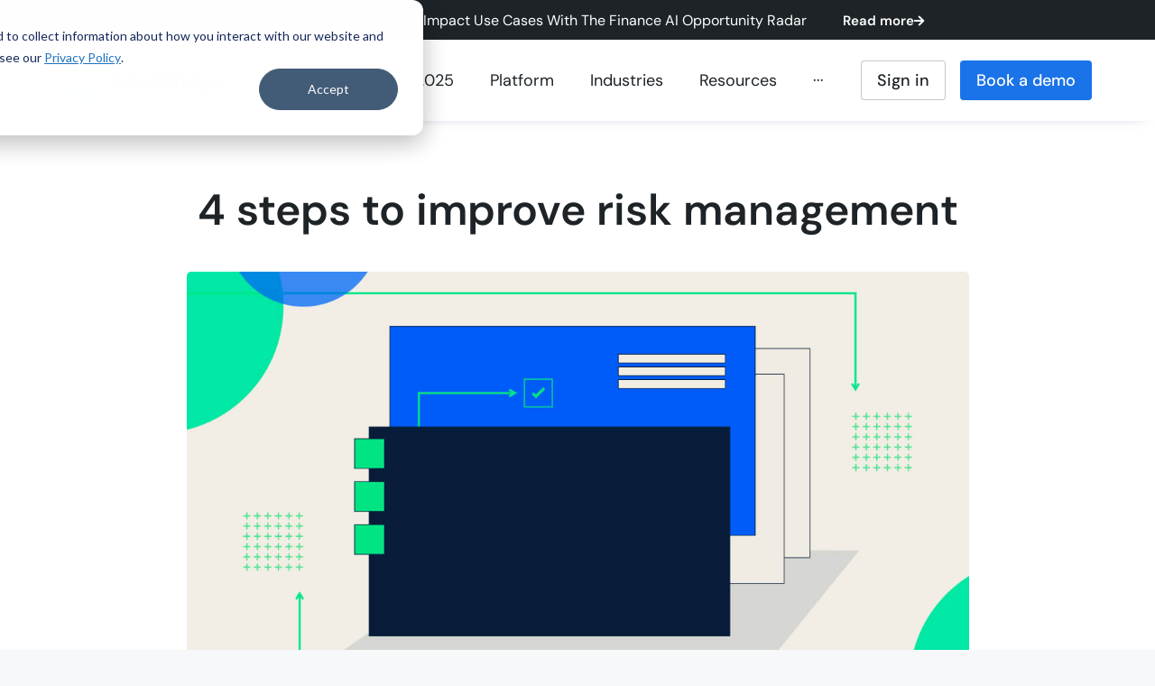

--- FILE ---
content_type: text/html; charset=UTF-8
request_url: https://www.mindbridge.ai/blog/4-steps-financial-risk-management/
body_size: 45213
content:
<!DOCTYPE html>
<html lang="en-US">
<head><meta charset="UTF-8"><script>if(navigator.userAgent.match(/MSIE|Internet Explorer/i)||navigator.userAgent.match(/Trident\/7\..*?rv:11/i)){var href=document.location.href;if(!href.match(/[?&]nowprocket/)){if(href.indexOf("?")==-1){if(href.indexOf("#")==-1){document.location.href=href+"?nowprocket=1"}else{document.location.href=href.replace("#","?nowprocket=1#")}}else{if(href.indexOf("#")==-1){document.location.href=href+"&nowprocket=1"}else{document.location.href=href.replace("#","&nowprocket=1#")}}}}</script><script>(()=>{class RocketLazyLoadScripts{constructor(){this.v="2.0.4",this.userEvents=["keydown","keyup","mousedown","mouseup","mousemove","mouseover","mouseout","touchmove","touchstart","touchend","touchcancel","wheel","click","dblclick","input"],this.attributeEvents=["onblur","onclick","oncontextmenu","ondblclick","onfocus","onmousedown","onmouseenter","onmouseleave","onmousemove","onmouseout","onmouseover","onmouseup","onmousewheel","onscroll","onsubmit"]}async t(){this.i(),this.o(),/iP(ad|hone)/.test(navigator.userAgent)&&this.h(),this.u(),this.l(this),this.m(),this.k(this),this.p(this),this._(),await Promise.all([this.R(),this.L()]),this.lastBreath=Date.now(),this.S(this),this.P(),this.D(),this.O(),this.M(),await this.C(this.delayedScripts.normal),await this.C(this.delayedScripts.defer),await this.C(this.delayedScripts.async),await this.T(),await this.F(),await this.j(),await this.A(),window.dispatchEvent(new Event("rocket-allScriptsLoaded")),this.everythingLoaded=!0,this.lastTouchEnd&&await new Promise(t=>setTimeout(t,500-Date.now()+this.lastTouchEnd)),this.I(),this.H(),this.U(),this.W()}i(){this.CSPIssue=sessionStorage.getItem("rocketCSPIssue"),document.addEventListener("securitypolicyviolation",t=>{this.CSPIssue||"script-src-elem"!==t.violatedDirective||"data"!==t.blockedURI||(this.CSPIssue=!0,sessionStorage.setItem("rocketCSPIssue",!0))},{isRocket:!0})}o(){window.addEventListener("pageshow",t=>{this.persisted=t.persisted,this.realWindowLoadedFired=!0},{isRocket:!0}),window.addEventListener("pagehide",()=>{this.onFirstUserAction=null},{isRocket:!0})}h(){let t;function e(e){t=e}window.addEventListener("touchstart",e,{isRocket:!0}),window.addEventListener("touchend",function i(o){o.changedTouches[0]&&t.changedTouches[0]&&Math.abs(o.changedTouches[0].pageX-t.changedTouches[0].pageX)<10&&Math.abs(o.changedTouches[0].pageY-t.changedTouches[0].pageY)<10&&o.timeStamp-t.timeStamp<200&&(window.removeEventListener("touchstart",e,{isRocket:!0}),window.removeEventListener("touchend",i,{isRocket:!0}),"INPUT"===o.target.tagName&&"text"===o.target.type||(o.target.dispatchEvent(new TouchEvent("touchend",{target:o.target,bubbles:!0})),o.target.dispatchEvent(new MouseEvent("mouseover",{target:o.target,bubbles:!0})),o.target.dispatchEvent(new PointerEvent("click",{target:o.target,bubbles:!0,cancelable:!0,detail:1,clientX:o.changedTouches[0].clientX,clientY:o.changedTouches[0].clientY})),event.preventDefault()))},{isRocket:!0})}q(t){this.userActionTriggered||("mousemove"!==t.type||this.firstMousemoveIgnored?"keyup"===t.type||"mouseover"===t.type||"mouseout"===t.type||(this.userActionTriggered=!0,this.onFirstUserAction&&this.onFirstUserAction()):this.firstMousemoveIgnored=!0),"click"===t.type&&t.preventDefault(),t.stopPropagation(),t.stopImmediatePropagation(),"touchstart"===this.lastEvent&&"touchend"===t.type&&(this.lastTouchEnd=Date.now()),"click"===t.type&&(this.lastTouchEnd=0),this.lastEvent=t.type,t.composedPath&&t.composedPath()[0].getRootNode()instanceof ShadowRoot&&(t.rocketTarget=t.composedPath()[0]),this.savedUserEvents.push(t)}u(){this.savedUserEvents=[],this.userEventHandler=this.q.bind(this),this.userEvents.forEach(t=>window.addEventListener(t,this.userEventHandler,{passive:!1,isRocket:!0})),document.addEventListener("visibilitychange",this.userEventHandler,{isRocket:!0})}U(){this.userEvents.forEach(t=>window.removeEventListener(t,this.userEventHandler,{passive:!1,isRocket:!0})),document.removeEventListener("visibilitychange",this.userEventHandler,{isRocket:!0}),this.savedUserEvents.forEach(t=>{(t.rocketTarget||t.target).dispatchEvent(new window[t.constructor.name](t.type,t))})}m(){const t="return false",e=Array.from(this.attributeEvents,t=>"data-rocket-"+t),i="["+this.attributeEvents.join("],[")+"]",o="[data-rocket-"+this.attributeEvents.join("],[data-rocket-")+"]",s=(e,i,o)=>{o&&o!==t&&(e.setAttribute("data-rocket-"+i,o),e["rocket"+i]=new Function("event",o),e.setAttribute(i,t))};new MutationObserver(t=>{for(const n of t)"attributes"===n.type&&(n.attributeName.startsWith("data-rocket-")||this.everythingLoaded?n.attributeName.startsWith("data-rocket-")&&this.everythingLoaded&&this.N(n.target,n.attributeName.substring(12)):s(n.target,n.attributeName,n.target.getAttribute(n.attributeName))),"childList"===n.type&&n.addedNodes.forEach(t=>{if(t.nodeType===Node.ELEMENT_NODE)if(this.everythingLoaded)for(const i of[t,...t.querySelectorAll(o)])for(const t of i.getAttributeNames())e.includes(t)&&this.N(i,t.substring(12));else for(const e of[t,...t.querySelectorAll(i)])for(const t of e.getAttributeNames())this.attributeEvents.includes(t)&&s(e,t,e.getAttribute(t))})}).observe(document,{subtree:!0,childList:!0,attributeFilter:[...this.attributeEvents,...e]})}I(){this.attributeEvents.forEach(t=>{document.querySelectorAll("[data-rocket-"+t+"]").forEach(e=>{this.N(e,t)})})}N(t,e){const i=t.getAttribute("data-rocket-"+e);i&&(t.setAttribute(e,i),t.removeAttribute("data-rocket-"+e))}k(t){Object.defineProperty(HTMLElement.prototype,"onclick",{get(){return this.rocketonclick||null},set(e){this.rocketonclick=e,this.setAttribute(t.everythingLoaded?"onclick":"data-rocket-onclick","this.rocketonclick(event)")}})}S(t){function e(e,i){let o=e[i];e[i]=null,Object.defineProperty(e,i,{get:()=>o,set(s){t.everythingLoaded?o=s:e["rocket"+i]=o=s}})}e(document,"onreadystatechange"),e(window,"onload"),e(window,"onpageshow");try{Object.defineProperty(document,"readyState",{get:()=>t.rocketReadyState,set(e){t.rocketReadyState=e},configurable:!0}),document.readyState="loading"}catch(t){console.log("WPRocket DJE readyState conflict, bypassing")}}l(t){this.originalAddEventListener=EventTarget.prototype.addEventListener,this.originalRemoveEventListener=EventTarget.prototype.removeEventListener,this.savedEventListeners=[],EventTarget.prototype.addEventListener=function(e,i,o){o&&o.isRocket||!t.B(e,this)&&!t.userEvents.includes(e)||t.B(e,this)&&!t.userActionTriggered||e.startsWith("rocket-")||t.everythingLoaded?t.originalAddEventListener.call(this,e,i,o):(t.savedEventListeners.push({target:this,remove:!1,type:e,func:i,options:o}),"mouseenter"!==e&&"mouseleave"!==e||t.originalAddEventListener.call(this,e,t.savedUserEvents.push,o))},EventTarget.prototype.removeEventListener=function(e,i,o){o&&o.isRocket||!t.B(e,this)&&!t.userEvents.includes(e)||t.B(e,this)&&!t.userActionTriggered||e.startsWith("rocket-")||t.everythingLoaded?t.originalRemoveEventListener.call(this,e,i,o):t.savedEventListeners.push({target:this,remove:!0,type:e,func:i,options:o})}}J(t,e){this.savedEventListeners=this.savedEventListeners.filter(i=>{let o=i.type,s=i.target||window;return e!==o||t!==s||(this.B(o,s)&&(i.type="rocket-"+o),this.$(i),!1)})}H(){EventTarget.prototype.addEventListener=this.originalAddEventListener,EventTarget.prototype.removeEventListener=this.originalRemoveEventListener,this.savedEventListeners.forEach(t=>this.$(t))}$(t){t.remove?this.originalRemoveEventListener.call(t.target,t.type,t.func,t.options):this.originalAddEventListener.call(t.target,t.type,t.func,t.options)}p(t){let e;function i(e){return t.everythingLoaded?e:e.split(" ").map(t=>"load"===t||t.startsWith("load.")?"rocket-jquery-load":t).join(" ")}function o(o){function s(e){const s=o.fn[e];o.fn[e]=o.fn.init.prototype[e]=function(){return this[0]===window&&t.userActionTriggered&&("string"==typeof arguments[0]||arguments[0]instanceof String?arguments[0]=i(arguments[0]):"object"==typeof arguments[0]&&Object.keys(arguments[0]).forEach(t=>{const e=arguments[0][t];delete arguments[0][t],arguments[0][i(t)]=e})),s.apply(this,arguments),this}}if(o&&o.fn&&!t.allJQueries.includes(o)){const e={DOMContentLoaded:[],"rocket-DOMContentLoaded":[]};for(const t in e)document.addEventListener(t,()=>{e[t].forEach(t=>t())},{isRocket:!0});o.fn.ready=o.fn.init.prototype.ready=function(i){function s(){parseInt(o.fn.jquery)>2?setTimeout(()=>i.bind(document)(o)):i.bind(document)(o)}return"function"==typeof i&&(t.realDomReadyFired?!t.userActionTriggered||t.fauxDomReadyFired?s():e["rocket-DOMContentLoaded"].push(s):e.DOMContentLoaded.push(s)),o([])},s("on"),s("one"),s("off"),t.allJQueries.push(o)}e=o}t.allJQueries=[],o(window.jQuery),Object.defineProperty(window,"jQuery",{get:()=>e,set(t){o(t)}})}P(){const t=new Map;document.write=document.writeln=function(e){const i=document.currentScript,o=document.createRange(),s=i.parentElement;let n=t.get(i);void 0===n&&(n=i.nextSibling,t.set(i,n));const c=document.createDocumentFragment();o.setStart(c,0),c.appendChild(o.createContextualFragment(e)),s.insertBefore(c,n)}}async R(){return new Promise(t=>{this.userActionTriggered?t():this.onFirstUserAction=t})}async L(){return new Promise(t=>{document.addEventListener("DOMContentLoaded",()=>{this.realDomReadyFired=!0,t()},{isRocket:!0})})}async j(){return this.realWindowLoadedFired?Promise.resolve():new Promise(t=>{window.addEventListener("load",t,{isRocket:!0})})}M(){this.pendingScripts=[];this.scriptsMutationObserver=new MutationObserver(t=>{for(const e of t)e.addedNodes.forEach(t=>{"SCRIPT"!==t.tagName||t.noModule||t.isWPRocket||this.pendingScripts.push({script:t,promise:new Promise(e=>{const i=()=>{const i=this.pendingScripts.findIndex(e=>e.script===t);i>=0&&this.pendingScripts.splice(i,1),e()};t.addEventListener("load",i,{isRocket:!0}),t.addEventListener("error",i,{isRocket:!0}),setTimeout(i,1e3)})})})}),this.scriptsMutationObserver.observe(document,{childList:!0,subtree:!0})}async F(){await this.X(),this.pendingScripts.length?(await this.pendingScripts[0].promise,await this.F()):this.scriptsMutationObserver.disconnect()}D(){this.delayedScripts={normal:[],async:[],defer:[]},document.querySelectorAll("script[type$=rocketlazyloadscript]").forEach(t=>{t.hasAttribute("data-rocket-src")?t.hasAttribute("async")&&!1!==t.async?this.delayedScripts.async.push(t):t.hasAttribute("defer")&&!1!==t.defer||"module"===t.getAttribute("data-rocket-type")?this.delayedScripts.defer.push(t):this.delayedScripts.normal.push(t):this.delayedScripts.normal.push(t)})}async _(){await this.L();let t=[];document.querySelectorAll("script[type$=rocketlazyloadscript][data-rocket-src]").forEach(e=>{let i=e.getAttribute("data-rocket-src");if(i&&!i.startsWith("data:")){i.startsWith("//")&&(i=location.protocol+i);try{const o=new URL(i).origin;o!==location.origin&&t.push({src:o,crossOrigin:e.crossOrigin||"module"===e.getAttribute("data-rocket-type")})}catch(t){}}}),t=[...new Map(t.map(t=>[JSON.stringify(t),t])).values()],this.Y(t,"preconnect")}async G(t){if(await this.K(),!0!==t.noModule||!("noModule"in HTMLScriptElement.prototype))return new Promise(e=>{let i;function o(){(i||t).setAttribute("data-rocket-status","executed"),e()}try{if(navigator.userAgent.includes("Firefox/")||""===navigator.vendor||this.CSPIssue)i=document.createElement("script"),[...t.attributes].forEach(t=>{let e=t.nodeName;"type"!==e&&("data-rocket-type"===e&&(e="type"),"data-rocket-src"===e&&(e="src"),i.setAttribute(e,t.nodeValue))}),t.text&&(i.text=t.text),t.nonce&&(i.nonce=t.nonce),i.hasAttribute("src")?(i.addEventListener("load",o,{isRocket:!0}),i.addEventListener("error",()=>{i.setAttribute("data-rocket-status","failed-network"),e()},{isRocket:!0}),setTimeout(()=>{i.isConnected||e()},1)):(i.text=t.text,o()),i.isWPRocket=!0,t.parentNode.replaceChild(i,t);else{const i=t.getAttribute("data-rocket-type"),s=t.getAttribute("data-rocket-src");i?(t.type=i,t.removeAttribute("data-rocket-type")):t.removeAttribute("type"),t.addEventListener("load",o,{isRocket:!0}),t.addEventListener("error",i=>{this.CSPIssue&&i.target.src.startsWith("data:")?(console.log("WPRocket: CSP fallback activated"),t.removeAttribute("src"),this.G(t).then(e)):(t.setAttribute("data-rocket-status","failed-network"),e())},{isRocket:!0}),s?(t.fetchPriority="high",t.removeAttribute("data-rocket-src"),t.src=s):t.src="data:text/javascript;base64,"+window.btoa(unescape(encodeURIComponent(t.text)))}}catch(i){t.setAttribute("data-rocket-status","failed-transform"),e()}});t.setAttribute("data-rocket-status","skipped")}async C(t){const e=t.shift();return e?(e.isConnected&&await this.G(e),this.C(t)):Promise.resolve()}O(){this.Y([...this.delayedScripts.normal,...this.delayedScripts.defer,...this.delayedScripts.async],"preload")}Y(t,e){this.trash=this.trash||[];let i=!0;var o=document.createDocumentFragment();t.forEach(t=>{const s=t.getAttribute&&t.getAttribute("data-rocket-src")||t.src;if(s&&!s.startsWith("data:")){const n=document.createElement("link");n.href=s,n.rel=e,"preconnect"!==e&&(n.as="script",n.fetchPriority=i?"high":"low"),t.getAttribute&&"module"===t.getAttribute("data-rocket-type")&&(n.crossOrigin=!0),t.crossOrigin&&(n.crossOrigin=t.crossOrigin),t.integrity&&(n.integrity=t.integrity),t.nonce&&(n.nonce=t.nonce),o.appendChild(n),this.trash.push(n),i=!1}}),document.head.appendChild(o)}W(){this.trash.forEach(t=>t.remove())}async T(){try{document.readyState="interactive"}catch(t){}this.fauxDomReadyFired=!0;try{await this.K(),this.J(document,"readystatechange"),document.dispatchEvent(new Event("rocket-readystatechange")),await this.K(),document.rocketonreadystatechange&&document.rocketonreadystatechange(),await this.K(),this.J(document,"DOMContentLoaded"),document.dispatchEvent(new Event("rocket-DOMContentLoaded")),await this.K(),this.J(window,"DOMContentLoaded"),window.dispatchEvent(new Event("rocket-DOMContentLoaded"))}catch(t){console.error(t)}}async A(){try{document.readyState="complete"}catch(t){}try{await this.K(),this.J(document,"readystatechange"),document.dispatchEvent(new Event("rocket-readystatechange")),await this.K(),document.rocketonreadystatechange&&document.rocketonreadystatechange(),await this.K(),this.J(window,"load"),window.dispatchEvent(new Event("rocket-load")),await this.K(),window.rocketonload&&window.rocketonload(),await this.K(),this.allJQueries.forEach(t=>t(window).trigger("rocket-jquery-load")),await this.K(),this.J(window,"pageshow");const t=new Event("rocket-pageshow");t.persisted=this.persisted,window.dispatchEvent(t),await this.K(),window.rocketonpageshow&&window.rocketonpageshow({persisted:this.persisted})}catch(t){console.error(t)}}async K(){Date.now()-this.lastBreath>45&&(await this.X(),this.lastBreath=Date.now())}async X(){return document.hidden?new Promise(t=>setTimeout(t)):new Promise(t=>requestAnimationFrame(t))}B(t,e){return e===document&&"readystatechange"===t||(e===document&&"DOMContentLoaded"===t||(e===window&&"DOMContentLoaded"===t||(e===window&&"load"===t||e===window&&"pageshow"===t)))}static run(){(new RocketLazyLoadScripts).t()}}RocketLazyLoadScripts.run()})();</script>
	
	<meta name='robots' content='index, follow, max-image-preview:large, max-snippet:-1, max-video-preview:-1' />
<meta name="viewport" content="width=device-width, initial-scale=1">
	<!-- This site is optimized with the Yoast SEO Premium plugin v26.7 (Yoast SEO v26.7) - https://yoast.com/wordpress/plugins/seo/ -->
	<title>4 steps to improve financial risk management | MindBridge</title>
<link data-rocket-prefetch href="https://script.crazyegg.com" rel="dns-prefetch">
<link data-rocket-prefetch href="https://js.hs-analytics.net" rel="dns-prefetch">
<link data-rocket-prefetch href="https://js.hscollectedforms.net" rel="dns-prefetch">
<link data-rocket-prefetch href="https://js.hubspot.com" rel="dns-prefetch">
<link data-rocket-prefetch href="https://js.hs-banner.com" rel="dns-prefetch">
<link data-rocket-prefetch href="https://js.hsadspixel.net" rel="dns-prefetch">
<link data-rocket-prefetch href="https://j.6sc.co" rel="dns-prefetch"><link rel="preload" data-rocket-preload as="image" href="https://www.mindbridge.ai/wp-content/uploads/2021/06/Risk-Management-Blog-Header-1.jpg" imagesrcset="https://www.mindbridge.ai/wp-content/uploads/2021/06/Risk-Management-Blog-Header-1.jpg 1170w, https://www.mindbridge.ai/wp-content/uploads/2021/06/Risk-Management-Blog-Header-1-450x253.jpg 450w, https://www.mindbridge.ai/wp-content/uploads/2021/06/Risk-Management-Blog-Header-1-750x422.jpg 750w" imagesizes="(max-width: 1170px) 100vw, 1170px" fetchpriority="high">
	<meta name="description" content="Risk management is not a set-and-forget task. To help keep on top of it, we’ve put together 4 steps to improve your processes. Read more." />
	<link rel="canonical" href="https://www.mindbridge.ai/blog/4-steps-financial-risk-management/" />
	<meta property="og:locale" content="en_US" />
	<meta property="og:type" content="article" />
	<meta property="og:title" content="4 steps to improve financial risk management | MindBridge" />
	<meta property="og:description" content="Risk management is not a set-and-forget task. To help keep on top of it, we’ve put together 4 steps to improve your processes." />
	<meta property="og:url" content="https://www.mindbridge.ai/blog/4-steps-financial-risk-management/" />
	<meta property="og:site_name" content="MindBridge" />
	<meta property="article:publisher" content="https://www.facebook.com/mindbridgeinc/" />
	<meta property="article:published_time" content="2021-06-30T20:43:59+00:00" />
	<meta property="article:modified_time" content="2024-09-22T13:43:05+00:00" />
	<meta property="og:image" content="https://www.mindbridge.ai/wp-content/uploads/2021/06/Risk-Management-Blog-Header-1.jpg" />
	<meta property="og:image:width" content="1170" />
	<meta property="og:image:height" content="658" />
	<meta property="og:image:type" content="image/jpeg" />
	<meta name="author" content="Benjamin Wyrick" />
	<meta name="twitter:card" content="summary_large_image" />
	<meta name="twitter:title" content="4 steps to improve financial risk management | MindBridge" />
	<meta name="twitter:description" content="Risk management is not a set-and-forget task. To help keep on top of it, we’ve put together 4 steps to improve your processes." />
	<meta name="twitter:creator" content="@mindbridge_ai" />
	<meta name="twitter:site" content="@mindbridge_ai" />
	<meta name="twitter:label1" content="Written by" />
	<meta name="twitter:data1" content="Benjamin Wyrick" />
	<meta name="twitter:label2" content="Est. reading time" />
	<meta name="twitter:data2" content="6 minutes" />
	<script type="application/ld+json" class="yoast-schema-graph">{"@context":"https://schema.org","@graph":[{"@type":"Article","@id":"https://www.mindbridge.ai/blog/4-steps-financial-risk-management/#article","isPartOf":{"@id":"https://www.mindbridge.ai/blog/4-steps-financial-risk-management/"},"author":{"name":"Benjamin Wyrick","@id":"https://www.mindbridge.ai/#/schema/person/7a8fe2f3ed22d73a551aeef3eb5a3082"},"headline":"4 steps to improve risk management","datePublished":"2021-06-30T20:43:59+00:00","dateModified":"2024-09-22T13:43:05+00:00","mainEntityOfPage":{"@id":"https://www.mindbridge.ai/blog/4-steps-financial-risk-management/"},"wordCount":1255,"publisher":{"@id":"https://www.mindbridge.ai/#organization"},"image":{"@id":"https://www.mindbridge.ai/blog/4-steps-financial-risk-management/#primaryimage"},"thumbnailUrl":"https://www.mindbridge.ai/wp-content/uploads/2021/06/Risk-Management-Blog-Header-1.jpg","articleSection":["Risk management"],"inLanguage":"en-US"},{"@type":"WebPage","@id":"https://www.mindbridge.ai/blog/4-steps-financial-risk-management/","url":"https://www.mindbridge.ai/blog/4-steps-financial-risk-management/","name":"4 steps to improve financial risk management | MindBridge","isPartOf":{"@id":"https://www.mindbridge.ai/#website"},"primaryImageOfPage":{"@id":"https://www.mindbridge.ai/blog/4-steps-financial-risk-management/#primaryimage"},"image":{"@id":"https://www.mindbridge.ai/blog/4-steps-financial-risk-management/#primaryimage"},"thumbnailUrl":"https://www.mindbridge.ai/wp-content/uploads/2021/06/Risk-Management-Blog-Header-1.jpg","datePublished":"2021-06-30T20:43:59+00:00","dateModified":"2024-09-22T13:43:05+00:00","description":"Risk management is not a set-and-forget task. To help keep on top of it, we’ve put together 4 steps to improve your processes. Read more.","breadcrumb":{"@id":"https://www.mindbridge.ai/blog/4-steps-financial-risk-management/#breadcrumb"},"inLanguage":"en-US","potentialAction":[{"@type":"ReadAction","target":["https://www.mindbridge.ai/blog/4-steps-financial-risk-management/"]}]},{"@type":"ImageObject","inLanguage":"en-US","@id":"https://www.mindbridge.ai/blog/4-steps-financial-risk-management/#primaryimage","url":"https://www.mindbridge.ai/wp-content/uploads/2021/06/Risk-Management-Blog-Header-1.jpg","contentUrl":"https://www.mindbridge.ai/wp-content/uploads/2021/06/Risk-Management-Blog-Header-1.jpg","width":1170,"height":658},{"@type":"BreadcrumbList","@id":"https://www.mindbridge.ai/blog/4-steps-financial-risk-management/#breadcrumb","itemListElement":[{"@type":"ListItem","position":1,"name":"Home","item":"https://www.mindbridge.ai/"},{"@type":"ListItem","position":2,"name":"4 steps to improve risk management"}]},{"@type":"WebSite","@id":"https://www.mindbridge.ai/#website","url":"https://www.mindbridge.ai/","name":"MindBridge","description":"Find risk of unintentional error and fraud in 100% of your financial data. No coding knowledge required.","publisher":{"@id":"https://www.mindbridge.ai/#organization"},"potentialAction":[{"@type":"SearchAction","target":{"@type":"EntryPoint","urlTemplate":"https://www.mindbridge.ai/?s={search_term_string}"},"query-input":{"@type":"PropertyValueSpecification","valueRequired":true,"valueName":"search_term_string"}}],"inLanguage":"en-US"},{"@type":"Organization","@id":"https://www.mindbridge.ai/#organization","name":"MindBridge","url":"https://www.mindbridge.ai/","logo":{"@type":"ImageObject","inLanguage":"en-US","@id":"https://www.mindbridge.ai/#/schema/logo/image/","url":"https://www.mindbridge.ai/wp-content/uploads/2020/08/MindBridge_Logo.png","contentUrl":"https://www.mindbridge.ai/wp-content/uploads/2020/08/MindBridge_Logo.png","width":321,"height":100,"caption":"MindBridge"},"image":{"@id":"https://www.mindbridge.ai/#/schema/logo/image/"},"sameAs":["https://www.facebook.com/mindbridgeinc/","https://x.com/mindbridge_ai","https://www.linkedin.com/company/mindbridge-ai/","https://www.youtube.com/@mindbridge4978/","https://www.instagram.com/mindbridgeai/"]},{"@type":"Person","@id":"https://www.mindbridge.ai/#/schema/person/7a8fe2f3ed22d73a551aeef3eb5a3082","name":"Benjamin Wyrick","image":{"@type":"ImageObject","inLanguage":"en-US","@id":"https://www.mindbridge.ai/#/schema/person/image/","url":"https://www.mindbridge.ai/wp-content/uploads/2021/03/Benjamin-96x96.png","contentUrl":"https://www.mindbridge.ai/wp-content/uploads/2021/03/Benjamin-96x96.png","caption":"Benjamin Wyrick"},"description":"Benjamin Wyrick is a sales leader and has held senior management roles in new business development, key account management, territory oversight, client relationship building, and customer satisfaction in both start-up and matrixed B2B environments. He joined MindBridge in August 2020 after holding senior sales positions at ThetaRay, VASCO Data Security, and Digital Insight. Ben holds a BS in marketing and sociology from Ball State University.","sameAs":["https://www.linkedin.com/in/benjaminwyrick/"],"url":"https://www.mindbridge.ai/blog/author/bwyrick/"}]}</script>
	<!-- / Yoast SEO Premium plugin. -->


<link rel='dns-prefetch' href='//js.hs-scripts.com' />

<link rel="alternate" type="application/rss+xml" title="MindBridge &raquo; Feed" href="https://www.mindbridge.ai/feed/" />
<link rel="alternate" type="application/rss+xml" title="MindBridge &raquo; Comments Feed" href="https://www.mindbridge.ai/comments/feed/" />
<link rel="alternate" title="oEmbed (JSON)" type="application/json+oembed" href="https://www.mindbridge.ai/wp-json/oembed/1.0/embed?url=https%3A%2F%2Fwww.mindbridge.ai%2Fblog%2F4-steps-financial-risk-management%2F" />
<link rel="alternate" title="oEmbed (XML)" type="text/xml+oembed" href="https://www.mindbridge.ai/wp-json/oembed/1.0/embed?url=https%3A%2F%2Fwww.mindbridge.ai%2Fblog%2F4-steps-financial-risk-management%2F&#038;format=xml" />
<style id='wp-img-auto-sizes-contain-inline-css'>
img:is([sizes=auto i],[sizes^="auto," i]){contain-intrinsic-size:3000px 1500px}
/*# sourceURL=wp-img-auto-sizes-contain-inline-css */
</style>
<style id='wp-emoji-styles-inline-css'>

	img.wp-smiley, img.emoji {
		display: inline !important;
		border: none !important;
		box-shadow: none !important;
		height: 1em !important;
		width: 1em !important;
		margin: 0 0.07em !important;
		vertical-align: -0.1em !important;
		background: none !important;
		padding: 0 !important;
	}
/*# sourceURL=wp-emoji-styles-inline-css */
</style>
<link rel='stylesheet' id='wp-block-library-css' href='https://www.mindbridge.ai/wp-includes/css/dist/block-library/style.min.css?ver=6.9' media='all' />
<style id='classic-theme-styles-inline-css'>
/*! This file is auto-generated */
.wp-block-button__link{color:#fff;background-color:#32373c;border-radius:9999px;box-shadow:none;text-decoration:none;padding:calc(.667em + 2px) calc(1.333em + 2px);font-size:1.125em}.wp-block-file__button{background:#32373c;color:#fff;text-decoration:none}
/*# sourceURL=/wp-includes/css/classic-themes.min.css */
</style>
<link data-minify="1" rel='stylesheet' id='jet-engine-frontend-css' href='https://www.mindbridge.ai/wp-content/cache/min/1/wp-content/plugins/jet-engine/assets/css/frontend.css?ver=1769014204' media='all' />
<link rel='stylesheet' id='advanced-custom-post-type/basic-block-css' href='https://www.mindbridge.ai/wp-content/plugins/advanced-custom-post-type/assets/static/css/gallery.min.css?ver=6.9' media='all' />
<style id='global-styles-inline-css'>
:root{--wp--preset--aspect-ratio--square: 1;--wp--preset--aspect-ratio--4-3: 4/3;--wp--preset--aspect-ratio--3-4: 3/4;--wp--preset--aspect-ratio--3-2: 3/2;--wp--preset--aspect-ratio--2-3: 2/3;--wp--preset--aspect-ratio--16-9: 16/9;--wp--preset--aspect-ratio--9-16: 9/16;--wp--preset--color--black: #000000;--wp--preset--color--cyan-bluish-gray: #abb8c3;--wp--preset--color--white: #ffffff;--wp--preset--color--pale-pink: #f78da7;--wp--preset--color--vivid-red: #cf2e2e;--wp--preset--color--luminous-vivid-orange: #ff6900;--wp--preset--color--luminous-vivid-amber: #fcb900;--wp--preset--color--light-green-cyan: #7bdcb5;--wp--preset--color--vivid-green-cyan: #00d084;--wp--preset--color--pale-cyan-blue: #8ed1fc;--wp--preset--color--vivid-cyan-blue: #0693e3;--wp--preset--color--vivid-purple: #9b51e0;--wp--preset--color--contrast: var(--contrast);--wp--preset--color--contrast-2: var(--contrast-2);--wp--preset--color--contrast-3: var(--contrast-3);--wp--preset--color--base: var(--base);--wp--preset--color--base-2: var(--base-2);--wp--preset--color--base-3: var(--base-3);--wp--preset--color--accent: var(--accent);--wp--preset--gradient--vivid-cyan-blue-to-vivid-purple: linear-gradient(135deg,rgb(6,147,227) 0%,rgb(155,81,224) 100%);--wp--preset--gradient--light-green-cyan-to-vivid-green-cyan: linear-gradient(135deg,rgb(122,220,180) 0%,rgb(0,208,130) 100%);--wp--preset--gradient--luminous-vivid-amber-to-luminous-vivid-orange: linear-gradient(135deg,rgb(252,185,0) 0%,rgb(255,105,0) 100%);--wp--preset--gradient--luminous-vivid-orange-to-vivid-red: linear-gradient(135deg,rgb(255,105,0) 0%,rgb(207,46,46) 100%);--wp--preset--gradient--very-light-gray-to-cyan-bluish-gray: linear-gradient(135deg,rgb(238,238,238) 0%,rgb(169,184,195) 100%);--wp--preset--gradient--cool-to-warm-spectrum: linear-gradient(135deg,rgb(74,234,220) 0%,rgb(151,120,209) 20%,rgb(207,42,186) 40%,rgb(238,44,130) 60%,rgb(251,105,98) 80%,rgb(254,248,76) 100%);--wp--preset--gradient--blush-light-purple: linear-gradient(135deg,rgb(255,206,236) 0%,rgb(152,150,240) 100%);--wp--preset--gradient--blush-bordeaux: linear-gradient(135deg,rgb(254,205,165) 0%,rgb(254,45,45) 50%,rgb(107,0,62) 100%);--wp--preset--gradient--luminous-dusk: linear-gradient(135deg,rgb(255,203,112) 0%,rgb(199,81,192) 50%,rgb(65,88,208) 100%);--wp--preset--gradient--pale-ocean: linear-gradient(135deg,rgb(255,245,203) 0%,rgb(182,227,212) 50%,rgb(51,167,181) 100%);--wp--preset--gradient--electric-grass: linear-gradient(135deg,rgb(202,248,128) 0%,rgb(113,206,126) 100%);--wp--preset--gradient--midnight: linear-gradient(135deg,rgb(2,3,129) 0%,rgb(40,116,252) 100%);--wp--preset--font-size--small: 13px;--wp--preset--font-size--medium: 20px;--wp--preset--font-size--large: 36px;--wp--preset--font-size--x-large: 42px;--wp--preset--spacing--20: 0.44rem;--wp--preset--spacing--30: 0.67rem;--wp--preset--spacing--40: 1rem;--wp--preset--spacing--50: 1.5rem;--wp--preset--spacing--60: 2.25rem;--wp--preset--spacing--70: 3.38rem;--wp--preset--spacing--80: 5.06rem;--wp--preset--shadow--natural: 6px 6px 9px rgba(0, 0, 0, 0.2);--wp--preset--shadow--deep: 12px 12px 50px rgba(0, 0, 0, 0.4);--wp--preset--shadow--sharp: 6px 6px 0px rgba(0, 0, 0, 0.2);--wp--preset--shadow--outlined: 6px 6px 0px -3px rgb(255, 255, 255), 6px 6px rgb(0, 0, 0);--wp--preset--shadow--crisp: 6px 6px 0px rgb(0, 0, 0);}:where(.is-layout-flex){gap: 0.5em;}:where(.is-layout-grid){gap: 0.5em;}body .is-layout-flex{display: flex;}.is-layout-flex{flex-wrap: wrap;align-items: center;}.is-layout-flex > :is(*, div){margin: 0;}body .is-layout-grid{display: grid;}.is-layout-grid > :is(*, div){margin: 0;}:where(.wp-block-columns.is-layout-flex){gap: 2em;}:where(.wp-block-columns.is-layout-grid){gap: 2em;}:where(.wp-block-post-template.is-layout-flex){gap: 1.25em;}:where(.wp-block-post-template.is-layout-grid){gap: 1.25em;}.has-black-color{color: var(--wp--preset--color--black) !important;}.has-cyan-bluish-gray-color{color: var(--wp--preset--color--cyan-bluish-gray) !important;}.has-white-color{color: var(--wp--preset--color--white) !important;}.has-pale-pink-color{color: var(--wp--preset--color--pale-pink) !important;}.has-vivid-red-color{color: var(--wp--preset--color--vivid-red) !important;}.has-luminous-vivid-orange-color{color: var(--wp--preset--color--luminous-vivid-orange) !important;}.has-luminous-vivid-amber-color{color: var(--wp--preset--color--luminous-vivid-amber) !important;}.has-light-green-cyan-color{color: var(--wp--preset--color--light-green-cyan) !important;}.has-vivid-green-cyan-color{color: var(--wp--preset--color--vivid-green-cyan) !important;}.has-pale-cyan-blue-color{color: var(--wp--preset--color--pale-cyan-blue) !important;}.has-vivid-cyan-blue-color{color: var(--wp--preset--color--vivid-cyan-blue) !important;}.has-vivid-purple-color{color: var(--wp--preset--color--vivid-purple) !important;}.has-black-background-color{background-color: var(--wp--preset--color--black) !important;}.has-cyan-bluish-gray-background-color{background-color: var(--wp--preset--color--cyan-bluish-gray) !important;}.has-white-background-color{background-color: var(--wp--preset--color--white) !important;}.has-pale-pink-background-color{background-color: var(--wp--preset--color--pale-pink) !important;}.has-vivid-red-background-color{background-color: var(--wp--preset--color--vivid-red) !important;}.has-luminous-vivid-orange-background-color{background-color: var(--wp--preset--color--luminous-vivid-orange) !important;}.has-luminous-vivid-amber-background-color{background-color: var(--wp--preset--color--luminous-vivid-amber) !important;}.has-light-green-cyan-background-color{background-color: var(--wp--preset--color--light-green-cyan) !important;}.has-vivid-green-cyan-background-color{background-color: var(--wp--preset--color--vivid-green-cyan) !important;}.has-pale-cyan-blue-background-color{background-color: var(--wp--preset--color--pale-cyan-blue) !important;}.has-vivid-cyan-blue-background-color{background-color: var(--wp--preset--color--vivid-cyan-blue) !important;}.has-vivid-purple-background-color{background-color: var(--wp--preset--color--vivid-purple) !important;}.has-black-border-color{border-color: var(--wp--preset--color--black) !important;}.has-cyan-bluish-gray-border-color{border-color: var(--wp--preset--color--cyan-bluish-gray) !important;}.has-white-border-color{border-color: var(--wp--preset--color--white) !important;}.has-pale-pink-border-color{border-color: var(--wp--preset--color--pale-pink) !important;}.has-vivid-red-border-color{border-color: var(--wp--preset--color--vivid-red) !important;}.has-luminous-vivid-orange-border-color{border-color: var(--wp--preset--color--luminous-vivid-orange) !important;}.has-luminous-vivid-amber-border-color{border-color: var(--wp--preset--color--luminous-vivid-amber) !important;}.has-light-green-cyan-border-color{border-color: var(--wp--preset--color--light-green-cyan) !important;}.has-vivid-green-cyan-border-color{border-color: var(--wp--preset--color--vivid-green-cyan) !important;}.has-pale-cyan-blue-border-color{border-color: var(--wp--preset--color--pale-cyan-blue) !important;}.has-vivid-cyan-blue-border-color{border-color: var(--wp--preset--color--vivid-cyan-blue) !important;}.has-vivid-purple-border-color{border-color: var(--wp--preset--color--vivid-purple) !important;}.has-vivid-cyan-blue-to-vivid-purple-gradient-background{background: var(--wp--preset--gradient--vivid-cyan-blue-to-vivid-purple) !important;}.has-light-green-cyan-to-vivid-green-cyan-gradient-background{background: var(--wp--preset--gradient--light-green-cyan-to-vivid-green-cyan) !important;}.has-luminous-vivid-amber-to-luminous-vivid-orange-gradient-background{background: var(--wp--preset--gradient--luminous-vivid-amber-to-luminous-vivid-orange) !important;}.has-luminous-vivid-orange-to-vivid-red-gradient-background{background: var(--wp--preset--gradient--luminous-vivid-orange-to-vivid-red) !important;}.has-very-light-gray-to-cyan-bluish-gray-gradient-background{background: var(--wp--preset--gradient--very-light-gray-to-cyan-bluish-gray) !important;}.has-cool-to-warm-spectrum-gradient-background{background: var(--wp--preset--gradient--cool-to-warm-spectrum) !important;}.has-blush-light-purple-gradient-background{background: var(--wp--preset--gradient--blush-light-purple) !important;}.has-blush-bordeaux-gradient-background{background: var(--wp--preset--gradient--blush-bordeaux) !important;}.has-luminous-dusk-gradient-background{background: var(--wp--preset--gradient--luminous-dusk) !important;}.has-pale-ocean-gradient-background{background: var(--wp--preset--gradient--pale-ocean) !important;}.has-electric-grass-gradient-background{background: var(--wp--preset--gradient--electric-grass) !important;}.has-midnight-gradient-background{background: var(--wp--preset--gradient--midnight) !important;}.has-small-font-size{font-size: var(--wp--preset--font-size--small) !important;}.has-medium-font-size{font-size: var(--wp--preset--font-size--medium) !important;}.has-large-font-size{font-size: var(--wp--preset--font-size--large) !important;}.has-x-large-font-size{font-size: var(--wp--preset--font-size--x-large) !important;}
:where(.wp-block-post-template.is-layout-flex){gap: 1.25em;}:where(.wp-block-post-template.is-layout-grid){gap: 1.25em;}
:where(.wp-block-term-template.is-layout-flex){gap: 1.25em;}:where(.wp-block-term-template.is-layout-grid){gap: 1.25em;}
:where(.wp-block-columns.is-layout-flex){gap: 2em;}:where(.wp-block-columns.is-layout-grid){gap: 2em;}
:root :where(.wp-block-pullquote){font-size: 1.5em;line-height: 1.6;}
/*# sourceURL=global-styles-inline-css */
</style>
<link rel='stylesheet' id='generate-style-css' href='https://www.mindbridge.ai/wp-content/themes/generatepress/assets/css/main.min.css?ver=3.6.1' media='all' />
<style id='generate-style-inline-css'>
body{background-color:var(--base-2);color:var(--contrast);}a{color:var(--accent);}a{text-decoration:underline;}.entry-title a, .site-branding a, a.button, .wp-block-button__link, .main-navigation a{text-decoration:none;}a:hover, a:focus, a:active{color:var(--contrast);}.grid-container{max-width:1344px;}.wp-block-group__inner-container{max-width:1344px;margin-left:auto;margin-right:auto;}.navigation-search{position:absolute;left:-99999px;pointer-events:none;visibility:hidden;z-index:20;width:100%;top:0;transition:opacity 100ms ease-in-out;opacity:0;}.navigation-search.nav-search-active{left:0;right:0;pointer-events:auto;visibility:visible;opacity:1;}.navigation-search input[type="search"]{outline:0;border:0;vertical-align:bottom;line-height:1;opacity:0.9;width:100%;z-index:20;border-radius:0;-webkit-appearance:none;height:60px;}.navigation-search input::-ms-clear{display:none;width:0;height:0;}.navigation-search input::-ms-reveal{display:none;width:0;height:0;}.navigation-search input::-webkit-search-decoration, .navigation-search input::-webkit-search-cancel-button, .navigation-search input::-webkit-search-results-button, .navigation-search input::-webkit-search-results-decoration{display:none;}.gen-sidebar-nav .navigation-search{top:auto;bottom:0;}:root{--contrast:#222222;--contrast-2:#575760;--contrast-3:#b2b2be;--base:#f0f0f0;--base-2:#f7f8f9;--base-3:#ffffff;--accent:#1e73be;}:root .has-contrast-color{color:var(--contrast);}:root .has-contrast-background-color{background-color:var(--contrast);}:root .has-contrast-2-color{color:var(--contrast-2);}:root .has-contrast-2-background-color{background-color:var(--contrast-2);}:root .has-contrast-3-color{color:var(--contrast-3);}:root .has-contrast-3-background-color{background-color:var(--contrast-3);}:root .has-base-color{color:var(--base);}:root .has-base-background-color{background-color:var(--base);}:root .has-base-2-color{color:var(--base-2);}:root .has-base-2-background-color{background-color:var(--base-2);}:root .has-base-3-color{color:var(--base-3);}:root .has-base-3-background-color{background-color:var(--base-3);}:root .has-accent-color{color:var(--accent);}:root .has-accent-background-color{background-color:var(--accent);}.top-bar{background-color:#636363;color:#ffffff;}.top-bar a{color:#ffffff;}.top-bar a:hover{color:#303030;}.site-header{background-color:var(--base-3);}.main-title a,.main-title a:hover{color:var(--contrast);}.site-description{color:var(--contrast-2);}.mobile-menu-control-wrapper .menu-toggle,.mobile-menu-control-wrapper .menu-toggle:hover,.mobile-menu-control-wrapper .menu-toggle:focus,.has-inline-mobile-toggle #site-navigation.toggled{background-color:rgba(0, 0, 0, 0.02);}.main-navigation,.main-navigation ul ul{background-color:var(--base-3);}.main-navigation .main-nav ul li a, .main-navigation .menu-toggle, .main-navigation .menu-bar-items{color:var(--contrast);}.main-navigation .main-nav ul li:not([class*="current-menu-"]):hover > a, .main-navigation .main-nav ul li:not([class*="current-menu-"]):focus > a, .main-navigation .main-nav ul li.sfHover:not([class*="current-menu-"]) > a, .main-navigation .menu-bar-item:hover > a, .main-navigation .menu-bar-item.sfHover > a{color:var(--accent);}button.menu-toggle:hover,button.menu-toggle:focus{color:var(--contrast);}.main-navigation .main-nav ul li[class*="current-menu-"] > a{color:var(--accent);}.navigation-search input[type="search"],.navigation-search input[type="search"]:active, .navigation-search input[type="search"]:focus, .main-navigation .main-nav ul li.search-item.active > a, .main-navigation .menu-bar-items .search-item.active > a{color:var(--accent);}.main-navigation ul ul{background-color:var(--base);}.separate-containers .inside-article, .separate-containers .comments-area, .separate-containers .page-header, .one-container .container, .separate-containers .paging-navigation, .inside-page-header{background-color:var(--base-3);}.entry-title a{color:var(--contrast);}.entry-title a:hover{color:var(--contrast-2);}.entry-meta{color:var(--contrast-2);}.sidebar .widget{background-color:var(--base-3);}.footer-widgets{background-color:var(--base-3);}.site-info{background-color:var(--base-3);}input[type="text"],input[type="email"],input[type="url"],input[type="password"],input[type="search"],input[type="tel"],input[type="number"],textarea,select{color:var(--contrast);background-color:var(--base-2);border-color:var(--base);}input[type="text"]:focus,input[type="email"]:focus,input[type="url"]:focus,input[type="password"]:focus,input[type="search"]:focus,input[type="tel"]:focus,input[type="number"]:focus,textarea:focus,select:focus{color:var(--contrast);background-color:var(--base-2);border-color:var(--contrast-3);}button,html input[type="button"],input[type="reset"],input[type="submit"],a.button,a.wp-block-button__link:not(.has-background){color:#ffffff;background-color:#55555e;}button:hover,html input[type="button"]:hover,input[type="reset"]:hover,input[type="submit"]:hover,a.button:hover,button:focus,html input[type="button"]:focus,input[type="reset"]:focus,input[type="submit"]:focus,a.button:focus,a.wp-block-button__link:not(.has-background):active,a.wp-block-button__link:not(.has-background):focus,a.wp-block-button__link:not(.has-background):hover{color:#ffffff;background-color:#3f4047;}a.generate-back-to-top{background-color:rgba( 0,0,0,0.4 );color:#ffffff;}a.generate-back-to-top:hover,a.generate-back-to-top:focus{background-color:rgba( 0,0,0,0.6 );color:#ffffff;}:root{--gp-search-modal-bg-color:var(--base-3);--gp-search-modal-text-color:var(--contrast);--gp-search-modal-overlay-bg-color:rgba(0,0,0,0.2);}@media (max-width: 768px){.main-navigation .menu-bar-item:hover > a, .main-navigation .menu-bar-item.sfHover > a{background:none;color:var(--contrast);}}.nav-below-header .main-navigation .inside-navigation.grid-container, .nav-above-header .main-navigation .inside-navigation.grid-container{padding:0px 20px 0px 20px;}.separate-containers .inside-article, .separate-containers .comments-area, .separate-containers .page-header, .separate-containers .paging-navigation, .one-container .site-content, .inside-page-header{padding:0px;}.site-main .wp-block-group__inner-container{padding:0px;}.separate-containers .paging-navigation{padding-top:20px;padding-bottom:20px;}.entry-content .alignwide, body:not(.no-sidebar) .entry-content .alignfull{margin-left:-0px;width:calc(100% + 0px);max-width:calc(100% + 0px);}.one-container.right-sidebar .site-main,.one-container.both-right .site-main{margin-right:0px;}.one-container.left-sidebar .site-main,.one-container.both-left .site-main{margin-left:0px;}.one-container.both-sidebars .site-main{margin:0px;}.sidebar .widget, .page-header, .widget-area .main-navigation, .site-main > *{margin-bottom:0px;}.separate-containers .site-main{margin:0px;}.both-right .inside-left-sidebar,.both-left .inside-left-sidebar{margin-right:0px;}.both-right .inside-right-sidebar,.both-left .inside-right-sidebar{margin-left:0px;}.one-container.archive .post:not(:last-child):not(.is-loop-template-item), .one-container.blog .post:not(:last-child):not(.is-loop-template-item){padding-bottom:0px;}.separate-containers .featured-image{margin-top:0px;}.separate-containers .inside-right-sidebar, .separate-containers .inside-left-sidebar{margin-top:0px;margin-bottom:0px;}.rtl .menu-item-has-children .dropdown-menu-toggle{padding-left:20px;}.rtl .main-navigation .main-nav ul li.menu-item-has-children > a{padding-right:20px;}@media (max-width:768px){.separate-containers .inside-article, .separate-containers .comments-area, .separate-containers .page-header, .separate-containers .paging-navigation, .one-container .site-content, .inside-page-header{padding:30px;}.site-main .wp-block-group__inner-container{padding:30px;}.inside-top-bar{padding-right:30px;padding-left:30px;}.inside-header{padding-right:30px;padding-left:30px;}.widget-area .widget{padding-top:30px;padding-right:30px;padding-bottom:30px;padding-left:30px;}.footer-widgets-container{padding-top:30px;padding-right:30px;padding-bottom:30px;padding-left:30px;}.inside-site-info{padding-right:30px;padding-left:30px;}.entry-content .alignwide, body:not(.no-sidebar) .entry-content .alignfull{margin-left:-30px;width:calc(100% + 60px);max-width:calc(100% + 60px);}.one-container .site-main .paging-navigation{margin-bottom:0px;}}/* End cached CSS */.is-right-sidebar{width:30%;}.is-left-sidebar{width:30%;}.site-content .content-area{width:100%;}@media (max-width: 768px){.main-navigation .menu-toggle,.sidebar-nav-mobile:not(#sticky-placeholder){display:block;}.main-navigation ul,.gen-sidebar-nav,.main-navigation:not(.slideout-navigation):not(.toggled) .main-nav > ul,.has-inline-mobile-toggle #site-navigation .inside-navigation > *:not(.navigation-search):not(.main-nav){display:none;}.nav-align-right .inside-navigation,.nav-align-center .inside-navigation{justify-content:space-between;}.has-inline-mobile-toggle .mobile-menu-control-wrapper{display:flex;flex-wrap:wrap;}.has-inline-mobile-toggle .inside-header{flex-direction:row;text-align:left;flex-wrap:wrap;}.has-inline-mobile-toggle .header-widget,.has-inline-mobile-toggle #site-navigation{flex-basis:100%;}.nav-float-left .has-inline-mobile-toggle #site-navigation{order:10;}}
.elementor-template-full-width .site-content{display:block;}
.dynamic-author-image-rounded{border-radius:100%;}.dynamic-featured-image, .dynamic-author-image{vertical-align:middle;}.one-container.blog .dynamic-content-template:not(:last-child), .one-container.archive .dynamic-content-template:not(:last-child){padding-bottom:0px;}.dynamic-entry-excerpt > p:last-child{margin-bottom:0px;}
.post-image:not(:first-child), .page-content:not(:first-child), .entry-content:not(:first-child), .entry-summary:not(:first-child), footer.entry-meta{margin-top:0em;}.post-image-above-header .inside-article div.featured-image, .post-image-above-header .inside-article div.post-image{margin-bottom:0em;}
/*# sourceURL=generate-style-inline-css */
</style>
<link rel='stylesheet' id='generate-child-css' href='https://www.mindbridge.ai/wp-content/themes/generatepress_child/style.css?ver=1653888797' media='all' />
<link data-minify="1" rel='stylesheet' id='font-awesome-all-css' href='https://www.mindbridge.ai/wp-content/cache/min/1/wp-content/plugins/jet-menu/assets/public/lib/font-awesome/css/all.min.css?ver=1769014204' media='all' />
<link rel='stylesheet' id='font-awesome-v4-shims-css' href='https://www.mindbridge.ai/wp-content/plugins/jet-menu/assets/public/lib/font-awesome/css/v4-shims.min.css?ver=5.12.0' media='all' />
<link data-minify="1" rel='stylesheet' id='jet-menu-public-styles-css' href='https://www.mindbridge.ai/wp-content/cache/min/1/wp-content/plugins/jet-menu/assets/public/css/public.css?ver=1769014204' media='all' />
<link data-minify="1" rel='stylesheet' id='jet-popup-frontend-css' href='https://www.mindbridge.ai/wp-content/cache/min/1/wp-content/plugins/jet-popup/assets/css/jet-popup-frontend.css?ver=1769014204' media='all' />
<link rel='stylesheet' id='elementor-frontend-css' href='https://www.mindbridge.ai/wp-content/uploads/elementor/css/custom-frontend.min.css?ver=1768574933' media='all' />
<link rel='stylesheet' id='widget-heading-css' href='https://www.mindbridge.ai/wp-content/plugins/elementor/assets/css/widget-heading.min.css?ver=3.34.1' media='all' />
<link rel='stylesheet' id='e-sticky-css' href='https://www.mindbridge.ai/wp-content/plugins/elementor-pro/assets/css/modules/sticky.min.css?ver=3.34.0' media='all' />
<link rel='stylesheet' id='widget-image-css' href='https://www.mindbridge.ai/wp-content/plugins/elementor/assets/css/widget-image.min.css?ver=3.34.1' media='all' />
<link rel='stylesheet' id='widget-social-icons-css' href='https://www.mindbridge.ai/wp-content/plugins/elementor/assets/css/widget-social-icons.min.css?ver=3.34.1' media='all' />
<link rel='stylesheet' id='e-apple-webkit-css' href='https://www.mindbridge.ai/wp-content/uploads/elementor/css/custom-apple-webkit.min.css?ver=1768574933' media='all' />
<link rel='stylesheet' id='widget-icon-list-css' href='https://www.mindbridge.ai/wp-content/uploads/elementor/css/custom-widget-icon-list.min.css?ver=1768574933' media='all' />
<link rel='stylesheet' id='widget-share-buttons-css' href='https://www.mindbridge.ai/wp-content/plugins/elementor-pro/assets/css/widget-share-buttons.min.css?ver=3.34.0' media='all' />
<link rel='stylesheet' id='elementor-icons-shared-0-css' href='https://www.mindbridge.ai/wp-content/plugins/elementor/assets/lib/font-awesome/css/fontawesome.min.css?ver=5.15.3' media='all' />
<link data-minify="1" rel='stylesheet' id='elementor-icons-fa-solid-css' href='https://www.mindbridge.ai/wp-content/cache/min/1/wp-content/plugins/elementor/assets/lib/font-awesome/css/solid.min.css?ver=1769014204' media='all' />
<link data-minify="1" rel='stylesheet' id='elementor-icons-fa-brands-css' href='https://www.mindbridge.ai/wp-content/cache/min/1/wp-content/plugins/elementor/assets/lib/font-awesome/css/brands.min.css?ver=1769014204' media='all' />
<link rel='stylesheet' id='widget-author-box-css' href='https://www.mindbridge.ai/wp-content/plugins/elementor-pro/assets/css/widget-author-box.min.css?ver=3.34.0' media='all' />
<link rel='stylesheet' id='widget-post-navigation-css' href='https://www.mindbridge.ai/wp-content/plugins/elementor-pro/assets/css/widget-post-navigation.min.css?ver=3.34.0' media='all' />
<link rel='stylesheet' id='gallery-css-css' href='https://www.mindbridge.ai/wp-content/plugins/advanced-custom-post-type/assets/static/css/gallery.min.css?ver=2.0.50' media='all' />
<link rel='stylesheet' id='custom-acpt-audio-player-css-css' href='https://www.mindbridge.ai/wp-content/plugins/advanced-custom-post-type/assets/static/css/audio-player.min.css?ver=2.0.50' media='all' />
<link rel='stylesheet' id='jet-blocks-css' href='https://www.mindbridge.ai/wp-content/uploads/elementor/css/custom-jet-blocks.css?ver=1.3.22' media='all' />
<link data-minify="1" rel='stylesheet' id='elementor-icons-css' href='https://www.mindbridge.ai/wp-content/cache/min/1/wp-content/plugins/elementor/assets/lib/eicons/css/elementor-icons.min.css?ver=1769014204' media='all' />
<link rel='stylesheet' id='elementor-post-2950-css' href='https://www.mindbridge.ai/wp-content/uploads/elementor/css/post-2950.css?ver=1768574934' media='all' />
<link data-minify="1" rel='stylesheet' id='jet-blog-css' href='https://www.mindbridge.ai/wp-content/cache/min/1/wp-content/plugins/jet-blog/assets/css/jet-blog.css?ver=1769014204' media='all' />
<link data-minify="1" rel='stylesheet' id='jet-tabs-frontend-css' href='https://www.mindbridge.ai/wp-content/cache/min/1/wp-content/plugins/jet-tabs/assets/css/jet-tabs-frontend.css?ver=1769014204' media='all' />
<link data-minify="1" rel='stylesheet' id='swiper-css' href='https://www.mindbridge.ai/wp-content/cache/min/1/wp-content/plugins/elementor/assets/lib/swiper/v8/css/swiper.min.css?ver=1769014204' media='all' />
<link data-minify="1" rel='stylesheet' id='she-header-style-css' href='https://www.mindbridge.ai/wp-content/cache/min/1/wp-content/plugins/sticky-header-effects-for-elementor/assets/css/she-header-style.css?ver=1769014204' media='all' />
<link rel='stylesheet' id='elementor-post-7857-css' href='https://www.mindbridge.ai/wp-content/uploads/elementor/css/post-7857.css?ver=1768574929' media='all' />
<link rel='stylesheet' id='elementor-post-7858-css' href='https://www.mindbridge.ai/wp-content/uploads/elementor/css/post-7858.css?ver=1769010595' media='all' />
<link rel='stylesheet' id='elementor-post-3167-css' href='https://www.mindbridge.ai/wp-content/uploads/elementor/css/post-3167.css?ver=1768574928' media='all' />
<link rel='stylesheet' id='generate-blog-images-css' href='https://www.mindbridge.ai/wp-content/plugins/gp-premium/blog/functions/css/featured-images.min.css?ver=2.5.5' media='all' />
<style id='rocket-lazyload-inline-css'>
.rll-youtube-player{position:relative;padding-bottom:56.23%;height:0;overflow:hidden;max-width:100%;}.rll-youtube-player:focus-within{outline: 2px solid currentColor;outline-offset: 5px;}.rll-youtube-player iframe{position:absolute;top:0;left:0;width:100%;height:100%;z-index:100;background:0 0}.rll-youtube-player img{bottom:0;display:block;left:0;margin:auto;max-width:100%;width:100%;position:absolute;right:0;top:0;border:none;height:auto;-webkit-transition:.4s all;-moz-transition:.4s all;transition:.4s all}.rll-youtube-player img:hover{-webkit-filter:brightness(75%)}.rll-youtube-player .play{height:100%;width:100%;left:0;top:0;position:absolute;background:url(https://www.mindbridge.ai/wp-content/plugins/wp-rocket/assets/img/youtube.png) no-repeat center;background-color: transparent !important;cursor:pointer;border:none;}.wp-embed-responsive .wp-has-aspect-ratio .rll-youtube-player{position:absolute;padding-bottom:0;width:100%;height:100%;top:0;bottom:0;left:0;right:0}
/*# sourceURL=rocket-lazyload-inline-css */
</style>
<link data-minify="1" rel='stylesheet' id='elementor-gf-local-dmsans-css' href='https://www.mindbridge.ai/wp-content/cache/min/1/wp-content/uploads/elementor/google-fonts/css/dmsans.css?ver=1769014204' media='all' />
<link data-minify="1" rel='stylesheet' id='elementor-gf-local-manrope-css' href='https://www.mindbridge.ai/wp-content/cache/min/1/wp-content/uploads/elementor/google-fonts/css/manrope.css?ver=1769014204' media='all' />
<link data-minify="1" rel='stylesheet' id='elementor-icons-fa-regular-css' href='https://www.mindbridge.ai/wp-content/cache/min/1/wp-content/plugins/elementor/assets/lib/font-awesome/css/regular.min.css?ver=1769014204' media='all' />
<!--n2css--><!--n2js--><script src="https://www.mindbridge.ai/wp-includes/js/jquery/jquery.min.js?ver=3.7.1" id="jquery-core-js"></script>
<script src="https://www.mindbridge.ai/wp-includes/js/jquery/jquery-migrate.min.js?ver=3.4.1" id="jquery-migrate-js"></script>
<script data-minify="1" src="https://www.mindbridge.ai/wp-content/cache/min/1/wp-content/plugins/sticky-header-effects-for-elementor/assets/js/she-header.js?ver=1769014204" id="she-header-js" data-rocket-defer defer></script>
<link rel="https://api.w.org/" href="https://www.mindbridge.ai/wp-json/" /><link rel="alternate" title="JSON" type="application/json" href="https://www.mindbridge.ai/wp-json/wp/v2/posts/2254" /><link rel="EditURI" type="application/rsd+xml" title="RSD" href="https://www.mindbridge.ai/xmlrpc.php?rsd" />
<link rel='shortlink' href='https://www.mindbridge.ai/?p=2254' />
			<!-- DO NOT COPY THIS SNIPPET! Start of Page Analytics Tracking for HubSpot WordPress plugin v11.3.37-->
			<script type="rocketlazyloadscript" class="hsq-set-content-id" data-content-id="blog-post">
				var _hsq = _hsq || [];
				_hsq.push(["setContentType", "blog-post"]);
			</script>
			<!-- DO NOT COPY THIS SNIPPET! End of Page Analytics Tracking for HubSpot WordPress plugin -->
			<meta name="generator" content="Elementor 3.34.1; features: additional_custom_breakpoints; settings: css_print_method-external, google_font-enabled, font_display-auto">
<script data-minify="1" type="text/javascript" src="https://www.mindbridge.ai/wp-content/cache/min/1/pages/scripts/0084/7147.js?ver=1769014204" async="async" ></script>			<style>
				.e-con.e-parent:nth-of-type(n+4):not(.e-lazyloaded):not(.e-no-lazyload),
				.e-con.e-parent:nth-of-type(n+4):not(.e-lazyloaded):not(.e-no-lazyload) * {
					background-image: none !important;
				}
				@media screen and (max-height: 1024px) {
					.e-con.e-parent:nth-of-type(n+3):not(.e-lazyloaded):not(.e-no-lazyload),
					.e-con.e-parent:nth-of-type(n+3):not(.e-lazyloaded):not(.e-no-lazyload) * {
						background-image: none !important;
					}
				}
				@media screen and (max-height: 640px) {
					.e-con.e-parent:nth-of-type(n+2):not(.e-lazyloaded):not(.e-no-lazyload),
					.e-con.e-parent:nth-of-type(n+2):not(.e-lazyloaded):not(.e-no-lazyload) * {
						background-image: none !important;
					}
				}
			</style>
			<meta name="google-site-verification" content="cTakIoYFTnNOFmw7BoZOGjgImUDszGAfxi3zPq6OSYE" />
<script>
var _hsq = window._hsq = window._hsq || [];
_hsq.push(['addPrivacyConsentListener', function(consent) {if (consent.allowed) {
(function(w,d,s,l,i){w[l]=w[l]||[];w[l].push({'gtm.start':
new Date().getTime(),event:'gtm.js'});var f=d.getElementsByTagName(s)[0],
j=d.createElement(s),dl=l!='dataLayer'?'&l='+l:'';j.async=true;j.src='https://www.googletagmanager.com/gtm.js?id='+i+dl;f.parentNode.insertBefore(j,f);
})(window,document,'script','dataLayer','GTM-N6MKZV7');
}}]);
</script>				<script type="rocketlazyloadscript">
window.addEventListener('load', () => {
  const itemTabs = document.querySelectorAll('.side-by-side__item .side-by-side__buttons .side-by-side__button');
  const itemContent = document.querySelectorAll('.side-by-side__item .side-by-side__img');

  if (itemTabs.length && itemContent.length) {
    itemTabs.forEach((ele, index) => {
      ele.setAttribute('data-count', index);
      ele.addEventListener('click', function(e) {
        e.preventDefault();

        // Remove active class from all siblings efficiently
        this.parentNode.querySelectorAll('.side-by-side__button').forEach((sibling) => {
          sibling.classList.remove('active');
        });

        this.classList.add('active');
        const eleVal = this.getAttribute("data-count");

        // Find image with matching data-count attribute using closest ancestor
        const itemWithAttribute = this.closest('.side-by-side__item').querySelector(`.side-by-side__img[data-count="${eleVal}"]`);

        // Remove active class from all images within the same item efficiently
        itemWithAttribute.parentNode.querySelectorAll('.side-by-side__img').forEach((sibling) => {
          sibling.classList.remove('active');
        });

        itemWithAttribute.classList.add('active');
      });

      // Set data-count only if corresponding content exists (optional)
      if (itemContent[index]) {
        itemContent[index].setAttribute('data-count', index);
      }
    });
  }
});



</script><script data-minify="1" id="6senseWebTag" src="https://www.mindbridge.ai/wp-content/cache/min/1/j/868cd0ef-9673-450e-bfb6-c7cafa50678d.js?ver=1769014204" data-rocket-defer defer></script><script type="rocketlazyloadscript">
jQuery(document).ready(function($) {
	if ($( '.wp-admin' ).length ) { 
    return;
  }
  cloneItems();
});

function cloneItems() {
    const cardWrappers = document.querySelectorAll('.marquee-slider');
    cardWrappers.forEach(cardWrapper => {
        const logos = cardWrapper.querySelectorAll('.slider_item');
        let count = 0;
        const maxLogos = 50 - logos.length;
        for (let a = logos.length; a < maxLogos; a++) {
            cardWrapper.append(logos[count].cloneNode(true));
            count = (count === logos.length - 1) ? 0 : count + 1;
        }
    });
}

</script><!-- <script type="rocketlazyloadscript" data-rocket-type="text/javascript" data-rocket-src="https://www.gartner.com/peer-insights/vendor-portal/public/Widget/js/widget.js"></script> -->
<script data-minify="1" type="text/javascript" src="https://www.mindbridge.ai/wp-content/cache/min/1/reviews/public/Widget/js/widget.js?ver=1769014205" data-rocket-defer defer></script><script type="rocketlazyloadscript">
window.addEventListener('load', () => {
  const accordionContainerList = document.querySelectorAll('.accordion-container');
	
	const getElementTopPosition = (element) => {
		const rect = element.getBoundingClientRect();
		const scrollTop = window.scrollY || window.pageYOffset;
		return rect.top + (scrollTop - 260);
	};
	
  const isMobile = () => {
    return window.innerWidth <= 768; // Adjust this value as needed for your mobile breakpoint
  };
	
  const scrollToTop = (element) => {
		console.log(getElementTopPosition(element));
    window.scrollTo({
			top: getElementTopPosition(element),
      behavior: 'smooth'
    });
  };

  const getAccordionContainerLength = () => {
    return accordionContainerList.length;
  };

  const accordionList = document.querySelectorAll('.accordion');

  accordionList.forEach(function (accordion) {
    const btn = accordion.querySelector('.accordion-heading');
    const body = accordion.querySelector('.accordion-body');

    if (accordion.classList.contains('active')) {
        body.style.maxHeight = body.scrollHeight + 'px';
        accordion.classList.add('active');
    }   
    
    btn.addEventListener("click", function() {
      accordionList.forEach(function (item) {
        if(item !== accordion) {
          item.classList.remove('active');
          item.querySelector('.accordion-body').style.maxHeight = '0';
        }
      });
      
      if (accordion.classList.contains('active')) {
        body.style.maxHeight = '0';
        accordion.classList.remove('active');
      } else {
        body.style.maxHeight = body.scrollHeight + 'px';
        accordion.classList.add('active');

        if (isMobile()) {
          scrollToTop(document.querySelector('.accordion-container'));
        }
      }
    });
  }); 
  
});
</script>
<link rel="icon" href="https://www.mindbridge.ai/wp-content/uploads/2020/07/MB-favicon.png" sizes="32x32" />
<link rel="icon" href="https://www.mindbridge.ai/wp-content/uploads/2020/07/MB-favicon.png" sizes="192x192" />
<link rel="apple-touch-icon" href="https://www.mindbridge.ai/wp-content/uploads/2020/07/MB-favicon.png" />
<meta name="msapplication-TileImage" content="https://www.mindbridge.ai/wp-content/uploads/2020/07/MB-favicon.png" />
		<style id="wp-custom-css">
			

/*HIDE ARROW ON CAROUSEL (SMALLER SCREENS)*/
@media only screen and (max-width: 1024px) {
	.elementor-widget-jet-carousel .jet-carousel .jet-arrow	
	{display:none;}
}







/*DISABLING 2022-10-20-Problem with CB case study form
.HSForms label {display:none;}
*/


/*BRANDING 2022 UNDERLINE STYLE*/

/*HEADINGS*/
.underline2022 {
    position: relative;
  margin-right: 0.1rem;    
}

.underline2022:after {
  content: "";
  position: absolute;
  bottom: -1px;
  left: 0;
  height: 10px;
  width: 100%;
  border: solid 3px #1A73E8;
  border-color: #1A73E8 transparent transparent transparent;
  border-radius: 20%;
    }


/*SPAN*/
.underline2022Span {
    position: relative;
  margin-right: 0.1rem; 
}


.underline2022Span:after {
  content: "";
  position: absolute;
  bottom: -6px;
  left: 0;
  height: 10px;
  width: 100%;
  border: solid 2px #1A73E8;
  border-color: #1A73E8 transparent transparent transparent;
  border-radius: 20%;
    
}



.underline2022-white {
      position: relative;
      display: inline-block !important;  
}

.underline2022-white:after {
    content: "";
    position: absolute;
    bottom: -10px;
    left: 0;
    height: 7px;
    width: 100% !important;
    border: solid 6px #1A73E8;
    border-color: white transparent transparent transparent;
    border-radius: 30%;
    }




@media only screen and (min-width: 1024px) and (max-width:1366px)
{
	.defaultElementorColumn {
		
		padding-left:15px!important;
		padding-right:15px!important;
		width:100%!important;
		
		
	}
	
		#aboutUsRow1 {

		
	}
	
	
	
	
	
	
			.defaultH2 {
		
		
	}
	
	
	#aboutUsHeading1 span {
	font-size:2rem;
	}
	

	
	
	.defaultElementorRow  {
		padding-left:20px!important;
		padding-right:20px!important;
		
	}	
	
	
	
	
	
}


@media only screen and (min-width: 1367px) and (max-width:1454px)
{
	
	
			#aboutUsRow1 {
padding-left:20px;
		
	}
	
	
#aboutUsRow4 {
	min-height:1024px;
	}
}


@media only screen and (min-width: 1667px) and (max-width:1773px)
{
	#aboutUsRow4 {
min-height:1100px;
		
	}	
}


@media only screen and (min-width: 1024px) and (max-width:1123px)
{
		#aboutUsRow4 {
		
min-height:1100px;
			
		
	}
}



@media only screen and (min-width: 1024px) and (max-width:1184px)
{
		#aboutUsRow3 {
		
min-height:767px;
			padding:1em!important;
			margin-top:2em!important;
		
	}
}


 .nf-error .nf-error-msg {
      color: #E80000;
	    font-family: "DM Sans", Sans-serif;
}

.elementor-icon {font-size:2rem;}

ul.hs-error-msgs > li > label {
    color: #ffffff;
}		</style>
		<noscript><style id="rocket-lazyload-nojs-css">.rll-youtube-player, [data-lazy-src]{display:none !important;}</style></noscript><meta name="generator" content="WP Rocket 3.20.3" data-wpr-features="wpr_delay_js wpr_defer_js wpr_minify_js wpr_lazyload_images wpr_lazyload_iframes wpr_preconnect_external_domains wpr_oci wpr_image_dimensions wpr_minify_css wpr_preload_links wpr_desktop" /></head>

<body class="wp-singular post-template-default single single-post postid-2254 single-format-image wp-custom-logo wp-embed-responsive wp-theme-generatepress wp-child-theme-generatepress_child post-image-above-header post-image-aligned-center sticky-menu-fade no-sidebar nav-float-right one-container nav-search-enabled header-aligned-left dropdown-hover featured-image-active jet-desktop-menu-active elementor-default elementor-template-full-width elementor-kit-2950 elementor-page-3167 full-width-content" itemtype="https://schema.org/Blog" itemscope>
	<a class="screen-reader-text skip-link" href="#content" title="Skip to content">Skip to content</a>		<header  data-elementor-type="header" data-elementor-id="7857" class="elementor elementor-7857 elementor-location-header" data-elementor-post-type="elementor_library">
			<div class="elementor-element elementor-element-4f31c1d4 e-grid jedv-enabled--yes e-con-boxed e-con e-parent" data-id="4f31c1d4" data-element_type="container" data-settings="{&quot;jet_parallax_layout_list&quot;:[],&quot;background_background&quot;:&quot;classic&quot;,&quot;sticky&quot;:&quot;bottom&quot;,&quot;sticky_on&quot;:[&quot;desktop&quot;,&quot;laptop&quot;,&quot;tablet_extra&quot;,&quot;tablet&quot;,&quot;mobile&quot;],&quot;sticky_offset&quot;:0,&quot;sticky_effects_offset&quot;:0,&quot;sticky_anchor_link_offset&quot;:0}">
					<div  class="e-con-inner">
		<div class="elementor-element elementor-element-511b85f4 e-con-full e-flex e-con e-child" data-id="511b85f4" data-element_type="container" data-settings="{&quot;jet_parallax_layout_list&quot;:[]}">
				<div class="elementor-element elementor-element-5efe49ee elementor-widget__width-initial elementor-widget elementor-widget-heading" data-id="5efe49ee" data-element_type="widget" data-widget_type="heading.default">
				<div class="elementor-widget-container">
					<span class="elementor-heading-title elementor-size-default"><a href="https://www.mindbridge.ai/mktg/gartners-report-target-high-impact-use-cases-with-the-finance-ai-opportunity-radar/">Gartner® Report - Target High-Impact Use Cases With The Finance AI Opportunity Radar​</a></span>				</div>
				</div>
				</div>
		<div class="elementor-element elementor-element-5594d3fc e-flex e-con-boxed e-con e-child" data-id="5594d3fc" data-element_type="container" data-settings="{&quot;jet_parallax_layout_list&quot;:[]}">
					<div  class="e-con-inner">
				<div class="elementor-element elementor-element-5c310d1b elementor-align-justify elementor-mobile-align-center elementor-widget__width-initial elementor-widget-mobile__width-initial elementor-widget elementor-widget-button" data-id="5c310d1b" data-element_type="widget" data-widget_type="button.default">
				<div class="elementor-widget-container">
									<div class="elementor-button-wrapper">
					<a class="elementor-button elementor-button-link elementor-size-md" href="https://www.mindbridge.ai/mktg/gartners-report-target-high-impact-use-cases-with-the-finance-ai-opportunity-radar/" title="Learn more about this announcement">
						<span class="elementor-button-content-wrapper">
						<span class="elementor-button-icon">
				<i aria-hidden="true" class="fas fa-arrow-right"></i>			</span>
									<span class="elementor-button-text">Read more</span>
					</span>
					</a>
				</div>
								</div>
				</div>
					</div>
				</div>
					</div>
				</div>
		<div class="elementor-element elementor-element-14c8df53 e-grid e-con-boxed e-con e-parent" data-id="14c8df53" data-element_type="container" data-settings="{&quot;jet_parallax_layout_list&quot;:[],&quot;sticky&quot;:&quot;top&quot;,&quot;background_background&quot;:&quot;classic&quot;,&quot;sticky_on&quot;:[&quot;desktop&quot;,&quot;laptop&quot;,&quot;tablet_extra&quot;,&quot;tablet&quot;,&quot;mobile&quot;],&quot;sticky_offset&quot;:0,&quot;sticky_effects_offset&quot;:0,&quot;sticky_anchor_link_offset&quot;:0}">
					<div class="e-con-inner">
		<div class="elementor-element elementor-element-7b2d8996 e-flex e-con-boxed e-con e-child" data-id="7b2d8996" data-element_type="container" data-settings="{&quot;jet_parallax_layout_list&quot;:[]}">
					<div class="e-con-inner">
				<div class="elementor-element elementor-element-6c5a178c elementor-widget elementor-widget-image" data-id="6c5a178c" data-element_type="widget" data-widget_type="image.default">
				<div class="elementor-widget-container">
																<a href="https://www.mindbridge.ai">
							<img width="560" height="160" src="https://www.mindbridge.ai/wp-content/uploads/2021/07/MindBridge_Logo_Primary_RGB.png" class="attachment-full size-full wp-image-2318" alt="Logo of MindBridge" srcset="https://www.mindbridge.ai/wp-content/uploads/2021/07/MindBridge_Logo_Primary_RGB.png 560w, https://www.mindbridge.ai/wp-content/uploads/2021/07/MindBridge_Logo_Primary_RGB-450x129.png 450w" sizes="(max-width: 560px) 100vw, 560px" />								</a>
															</div>
				</div>
					</div>
				</div>
		<div class="elementor-element elementor-element-31ad4839 e-flex e-con-boxed e-con e-child" data-id="31ad4839" data-element_type="container" data-settings="{&quot;jet_parallax_layout_list&quot;:[]}">
					<div class="e-con-inner">
				<div class="elementor-element elementor-element-45199af5 elementor-hidden-desktop elementor-widget-tablet__width-initial elementor-hidden-laptop elementor-widget elementor-widget-jet-mobile-menu" data-id="45199af5" data-element_type="widget" data-widget_type="jet-mobile-menu.default">
				<div class="elementor-widget-container">
					<div  id="jet-mobile-menu-697599ef491cc" class="jet-mobile-menu jet-mobile-menu--location-wp-nav" data-menu-id="100" data-menu-options="{&quot;menuUniqId&quot;:&quot;697599ef491cc&quot;,&quot;menuId&quot;:&quot;100&quot;,&quot;mobileMenuId&quot;:&quot;100&quot;,&quot;location&quot;:&quot;wp-nav&quot;,&quot;menuLocation&quot;:false,&quot;menuLayout&quot;:&quot;slide-out&quot;,&quot;togglePosition&quot;:&quot;default&quot;,&quot;menuPosition&quot;:&quot;left&quot;,&quot;headerTemplate&quot;:&quot;&quot;,&quot;beforeTemplate&quot;:&quot;&quot;,&quot;afterTemplate&quot;:&quot;5676&quot;,&quot;useBreadcrumb&quot;:true,&quot;breadcrumbPath&quot;:&quot;full&quot;,&quot;toggleText&quot;:&quot;&quot;,&quot;toggleLoader&quot;:true,&quot;backText&quot;:&quot;&quot;,&quot;itemIconVisible&quot;:true,&quot;itemBadgeVisible&quot;:true,&quot;itemDescVisible&quot;:false,&quot;loaderColor&quot;:&quot;#3a3a3a&quot;,&quot;subEvent&quot;:&quot;click&quot;,&quot;subTrigger&quot;:&quot;item&quot;,&quot;subOpenLayout&quot;:&quot;slide-in&quot;,&quot;closeAfterNavigate&quot;:false,&quot;fillSvgIcon&quot;:true,&quot;megaAjaxLoad&quot;:false}">
			<mobile-menu></mobile-menu><div class="jet-mobile-menu__refs"><div ref="toggleClosedIcon"><i class="fas fa-bars"></i></div><div ref="toggleOpenedIcon"><i class="fas fa-times"></i></div><div ref="closeIcon"><i class="fas fa-times"></i></div><div ref="backIcon"><i class="fas fa-angle-left"></i></div><div ref="dropdownIcon"><i class="fas fa-angle-right"></i></div><div ref="dropdownOpenedIcon"><i class="fas fa-angle-down"></i></div><div ref="breadcrumbIcon"><i class="fas fa-angle-right"></i></div></div></div><script id="jetMenuMobileWidgetRenderData697599ef491cc" type="application/json">
            {"items":{"item-11094":{"id":"item-11094","name":"Vision 2025","attrTitle":false,"description":"","url":"https:\/\/events.mindbridge.ai\/event\/de427fe6-d516-4ddb-a239-b4a70be1a695\/summary","target":false,"xfn":false,"itemParent":false,"itemId":11094,"megaTemplateId":false,"megaContent":false,"megaContentType":"default","open":false,"badgeContent":false,"itemIcon":"","hideItemText":false,"classes":[""],"signature":""},"item-8019":{"id":"item-8019","name":"Platform","attrTitle":false,"description":"","url":"#","target":false,"xfn":false,"itemParent":false,"itemId":8019,"megaTemplateId":false,"megaContent":false,"megaContentType":"default","open":false,"badgeContent":false,"itemIcon":"","hideItemText":false,"classes":[""],"signature":"","children":{"item-8020":{"id":"item-8020","name":"What is MindBridge","attrTitle":false,"description":"","url":"#","target":false,"xfn":false,"itemParent":"item-8019","itemId":8020,"megaTemplateId":false,"megaContent":false,"megaContentType":"default","open":false,"badgeContent":false,"itemIcon":"","hideItemText":false,"classes":[""],"signature":"","children":{"item-8021":{"id":"item-8021","name":"The MindBridge AI \u2122 Platform\u200b","attrTitle":false,"description":"","url":"\/platform\/","target":false,"xfn":false,"itemParent":"item-8020","itemId":8021,"megaTemplateId":false,"megaContent":false,"megaContentType":"default","open":false,"badgeContent":false,"itemIcon":"","hideItemText":false,"classes":[""],"signature":""},"item-10917":{"id":"item-10917","name":"Integrations","attrTitle":false,"description":"","url":"\/integrations\/","target":false,"xfn":false,"itemParent":"item-8020","itemId":10917,"megaTemplateId":false,"megaContent":false,"megaContentType":"default","open":false,"badgeContent":false,"itemIcon":"","hideItemText":false,"classes":[""],"signature":""}}},"item-10910":{"id":"item-10910","name":"Use Cases","attrTitle":false,"description":"","url":"#","target":false,"xfn":false,"itemParent":"item-8019","itemId":10910,"megaTemplateId":false,"megaContent":false,"megaContentType":"default","open":false,"badgeContent":false,"itemIcon":"","hideItemText":false,"classes":[""],"signature":"","children":{"item-10911":{"id":"item-10911","name":"Accounts Payable","attrTitle":false,"description":"","url":"\/platform\/accounts-payable","target":false,"xfn":false,"itemParent":"item-10910","itemId":10911,"megaTemplateId":false,"megaContent":false,"megaContentType":"default","open":false,"badgeContent":false,"itemIcon":"","hideItemText":false,"classes":[""],"signature":""},"item-10912":{"id":"item-10912","name":"Continuous Monitoring","attrTitle":false,"description":"","url":"\/platform\/continuous-monitoring","target":false,"xfn":false,"itemParent":"item-10910","itemId":10912,"megaTemplateId":false,"megaContent":false,"megaContentType":"default","open":false,"badgeContent":false,"itemIcon":"","hideItemText":false,"classes":[""],"signature":""},"item-10913":{"id":"item-10913","name":"Expense Management","attrTitle":false,"description":"","url":"\/platform\/expense-management","target":false,"xfn":false,"itemParent":"item-10910","itemId":10913,"megaTemplateId":false,"megaContent":false,"megaContentType":"default","open":false,"badgeContent":false,"itemIcon":"","hideItemText":false,"classes":[""],"signature":""},"item-10914":{"id":"item-10914","name":"Financial Reporting","attrTitle":false,"description":"","url":"\/platform\/financial-reporting","target":false,"xfn":false,"itemParent":"item-10910","itemId":10914,"megaTemplateId":false,"megaContent":false,"megaContentType":"default","open":false,"badgeContent":false,"itemIcon":"","hideItemText":false,"classes":[""],"signature":""},"item-10915":{"id":"item-10915","name":"Manual Journal Entries","attrTitle":false,"description":"","url":"\/platform\/manual-journal-entries","target":false,"xfn":false,"itemParent":"item-10910","itemId":10915,"megaTemplateId":false,"megaContent":false,"megaContentType":"default","open":false,"badgeContent":false,"itemIcon":"","hideItemText":false,"classes":[""],"signature":""},"item-10916":{"id":"item-10916","name":"Margin Analysis","attrTitle":false,"description":"","url":"\/platform\/margin-analysis","target":false,"xfn":false,"itemParent":"item-10910","itemId":10916,"megaTemplateId":false,"megaContent":false,"megaContentType":"default","open":false,"badgeContent":false,"itemIcon":"","hideItemText":false,"classes":[""],"signature":""},"item-10919":{"id":"item-10919","name":"Revenue Management","attrTitle":false,"description":"","url":"\/platform\/revenue-management","target":false,"xfn":false,"itemParent":"item-10910","itemId":10919,"megaTemplateId":false,"megaContent":false,"megaContentType":"default","open":false,"badgeContent":false,"itemIcon":"","hideItemText":false,"classes":[""],"signature":""}}}}},"item-9140":{"id":"item-9140","name":"Industries","attrTitle":false,"description":"","url":"#","target":false,"xfn":false,"itemParent":false,"itemId":9140,"megaTemplateId":false,"megaContent":false,"megaContentType":"default","open":false,"badgeContent":false,"itemIcon":"","hideItemText":false,"classes":[""],"signature":"","children":{"item-9142":{"id":"item-9142","name":"Enterprise","attrTitle":false,"description":"","url":"\/solutions\/enterprise\/","target":false,"xfn":false,"itemParent":"item-9140","itemId":9142,"megaTemplateId":false,"megaContent":false,"megaContentType":"default","open":false,"badgeContent":false,"itemIcon":"","hideItemText":false,"classes":[""],"signature":""},"item-9141":{"id":"item-9141","name":"Audit and Assurance","attrTitle":false,"description":"","url":"\/solutions\/audit-assurance\/","target":false,"xfn":false,"itemParent":"item-9140","itemId":9141,"megaTemplateId":false,"megaContent":false,"megaContentType":"default","open":false,"badgeContent":false,"itemIcon":"","hideItemText":false,"classes":[""],"signature":""},"item-11573":{"id":"item-11573","name":"Advisory Practice","attrTitle":false,"description":"","url":"\/industries\/advisory\/","target":false,"xfn":false,"itemParent":"item-9140","itemId":11573,"megaTemplateId":false,"megaContent":false,"megaContentType":"default","open":false,"badgeContent":false,"itemIcon":"","hideItemText":false,"classes":[""],"signature":""},"item-11574":{"id":"item-11574","name":"Oil & Gas","attrTitle":false,"description":"","url":"\/industries\/oil-gas\/","target":false,"xfn":false,"itemParent":"item-9140","itemId":11574,"megaTemplateId":false,"megaContent":false,"megaContentType":"default","open":false,"badgeContent":false,"itemIcon":"","hideItemText":false,"classes":[""],"signature":""},"item-11575":{"id":"item-11575","name":"Manufacturing","attrTitle":false,"description":"","url":"\/industries\/manufacturing\/","target":false,"xfn":false,"itemParent":"item-9140","itemId":11575,"megaTemplateId":false,"megaContent":false,"megaContentType":"default","open":false,"badgeContent":false,"itemIcon":"","hideItemText":false,"classes":[""],"signature":""},"item-11576":{"id":"item-11576","name":"Retail","attrTitle":false,"description":"","url":"\/industries\/retail\/","target":false,"xfn":false,"itemParent":"item-9140","itemId":11576,"megaTemplateId":false,"megaContent":false,"megaContentType":"default","open":false,"badgeContent":false,"itemIcon":"","hideItemText":false,"classes":[""],"signature":""}}},"item-8031":{"id":"item-8031","name":"Resources","attrTitle":false,"description":"","url":"#","target":false,"xfn":false,"itemParent":false,"itemId":8031,"megaTemplateId":false,"megaContent":false,"megaContentType":"default","open":false,"badgeContent":false,"itemIcon":"","hideItemText":false,"classes":[""],"signature":"","children":{"item-8036":{"id":"item-8036","name":"Resource Center","attrTitle":false,"description":"","url":"\/resources\/","target":false,"xfn":false,"itemParent":"item-8031","itemId":8036,"megaTemplateId":false,"megaContent":false,"megaContentType":"default","open":false,"badgeContent":false,"itemIcon":"","hideItemText":false,"classes":[""],"signature":""},"item-8035":{"id":"item-8035","name":"Blogs","attrTitle":false,"description":"","url":"\/blog\/","target":false,"xfn":false,"itemParent":"item-8031","itemId":8035,"megaTemplateId":false,"megaContent":false,"megaContentType":"default","open":false,"badgeContent":false,"itemIcon":"","hideItemText":false,"classes":[""],"signature":""},"item-8034":{"id":"item-8034","name":"Case Studies","attrTitle":false,"description":"","url":"\/case-studies\/","target":false,"xfn":false,"itemParent":"item-8031","itemId":8034,"megaTemplateId":false,"megaContent":false,"megaContentType":"default","open":false,"badgeContent":false,"itemIcon":"","hideItemText":false,"classes":[""],"signature":""},"item-8033":{"id":"item-8033","name":"Events","attrTitle":false,"description":"","url":"\/events","target":false,"xfn":false,"itemParent":"item-8031","itemId":8033,"megaTemplateId":false,"megaContent":false,"megaContentType":"default","open":false,"badgeContent":false,"itemIcon":"","hideItemText":false,"classes":[""],"signature":""},"item-9264":{"id":"item-9264","name":"Webinars","attrTitle":false,"description":"","url":"\/resources\/filter\/type:webinar\/","target":false,"xfn":false,"itemParent":"item-8031","itemId":9264,"megaTemplateId":false,"megaContent":false,"megaContentType":"default","open":false,"badgeContent":false,"itemIcon":"","hideItemText":false,"classes":[""],"signature":""},"item-11577":{"id":"item-11577","name":"MindBridge Vision 2025","attrTitle":false,"description":"","url":"\/resources\/filter\/type:mindbridge-vision-2025\/","target":false,"xfn":false,"itemParent":"item-8031","itemId":11577,"megaTemplateId":false,"megaContent":false,"megaContentType":"default","open":false,"badgeContent":false,"itemIcon":"","hideItemText":false,"classes":[""],"signature":""}}},"item-8037":{"id":"item-8037","name":"Support","attrTitle":false,"description":"","url":"#","target":false,"xfn":false,"itemParent":false,"itemId":8037,"megaTemplateId":false,"megaContent":false,"megaContentType":"default","open":false,"badgeContent":false,"itemIcon":"","hideItemText":false,"classes":[""],"signature":"","children":{"item-8038":{"id":"item-8038","name":"Getting MindBridge","attrTitle":false,"description":"","url":"#","target":false,"xfn":false,"itemParent":"item-8037","itemId":8038,"megaTemplateId":false,"megaContent":false,"megaContentType":"default","open":false,"badgeContent":false,"itemIcon":"","hideItemText":false,"classes":[""],"signature":"","children":{"item-8039":{"id":"item-8039","name":"Adoption Process","attrTitle":false,"description":"","url":"\/support\/adoption-process\/","target":false,"xfn":false,"itemParent":"item-8038","itemId":8039,"megaTemplateId":false,"megaContent":false,"megaContentType":"default","open":false,"badgeContent":false,"itemIcon":"","hideItemText":false,"classes":[""],"signature":""},"item-8041":{"id":"item-8041","name":"Customer Success","attrTitle":false,"description":"","url":"\/support\/customer-success\/","target":false,"xfn":false,"itemParent":"item-8038","itemId":8041,"megaTemplateId":false,"megaContent":false,"megaContentType":"default","open":false,"badgeContent":false,"itemIcon":"","hideItemText":false,"classes":[""],"signature":""},"item-8040":{"id":"item-8040","name":"Global Services","attrTitle":false,"description":"","url":"\/support\/pro-services\/","target":false,"xfn":false,"itemParent":"item-8038","itemId":8040,"megaTemplateId":false,"megaContent":false,"megaContentType":"default","open":false,"badgeContent":false,"itemIcon":"","hideItemText":false,"classes":[""],"signature":""}}},"item-8042":{"id":"item-8042","name":"Using MindBridge","attrTitle":false,"description":"","url":"#","target":false,"xfn":false,"itemParent":"item-8037","itemId":8042,"megaTemplateId":false,"megaContent":false,"megaContentType":"default","open":false,"badgeContent":false,"itemIcon":"","hideItemText":false,"classes":[""],"signature":"","children":{"item-8045":{"id":"item-8045","name":"API","attrTitle":false,"description":"","url":"\/support\/api","target":false,"xfn":false,"itemParent":"item-8042","itemId":8045,"megaTemplateId":false,"megaContent":false,"megaContentType":"default","open":false,"badgeContent":false,"itemIcon":"","hideItemText":false,"classes":[""],"signature":""},"item-8044":{"id":"item-8044","name":"Knowledge Base","attrTitle":false,"description":"","url":"https:\/\/support.mindbridge.ai\/","target":false,"xfn":false,"itemParent":"item-8042","itemId":8044,"megaTemplateId":false,"megaContent":false,"megaContentType":"default","open":false,"badgeContent":false,"itemIcon":"","hideItemText":false,"classes":[""],"signature":""},"item-8046":{"id":"item-8046","name":"MindBridge Academy","attrTitle":false,"description":"","url":"\/support\/mindbridge-academy","target":false,"xfn":false,"itemParent":"item-8042","itemId":8046,"megaTemplateId":false,"megaContent":false,"megaContentType":"default","open":false,"badgeContent":false,"itemIcon":"","hideItemText":false,"classes":[""],"signature":""},"item-8043":{"id":"item-8043","name":"What's New","attrTitle":false,"description":"","url":"\/support\/whats-new-q1-2024\/","target":false,"xfn":false,"itemParent":"item-8042","itemId":8043,"megaTemplateId":false,"megaContent":false,"megaContentType":"default","open":false,"badgeContent":false,"itemIcon":"","hideItemText":false,"classes":[""],"signature":""}}},"item-8047":{"id":"item-8047","name":"Connecting MindBridge","attrTitle":false,"description":"","url":"#","target":false,"xfn":false,"itemParent":"item-8037","itemId":8047,"megaTemplateId":false,"megaContent":false,"megaContentType":"default","open":false,"badgeContent":false,"itemIcon":"","hideItemText":false,"classes":[""],"signature":"","children":{"item-8048":{"id":"item-8048","name":"Xero","attrTitle":false,"description":"","url":"\/xero-mindbridge\/","target":false,"xfn":false,"itemParent":"item-8047","itemId":8048,"megaTemplateId":false,"megaContent":false,"megaContentType":"default","open":false,"badgeContent":false,"itemIcon":"","hideItemText":false,"classes":[""],"signature":""}}}}},"item-8049":{"id":"item-8049","name":"Company","attrTitle":false,"description":"","url":"#","target":false,"xfn":false,"itemParent":false,"itemId":8049,"megaTemplateId":false,"megaContent":false,"megaContentType":"default","open":false,"badgeContent":false,"itemIcon":"","hideItemText":false,"classes":[""],"signature":"","children":{"item-8051":{"id":"item-8051","name":"About Us","attrTitle":false,"description":"","url":"\/company","target":false,"xfn":false,"itemParent":"item-8049","itemId":8051,"megaTemplateId":false,"megaContent":false,"megaContentType":"default","open":false,"badgeContent":false,"itemIcon":"","hideItemText":false,"classes":[""],"signature":""},"item-8053":{"id":"item-8053","name":"Careers","attrTitle":false,"description":"","url":"\/careers\/","target":false,"xfn":false,"itemParent":"item-8049","itemId":8053,"megaTemplateId":false,"megaContent":false,"megaContentType":"default","open":false,"badgeContent":false,"itemIcon":"","hideItemText":false,"classes":[""],"signature":""},"item-8056":{"id":"item-8056","name":"Contact","attrTitle":false,"description":"","url":"\/contact","target":false,"xfn":false,"itemParent":"item-8049","itemId":8056,"megaTemplateId":false,"megaContent":false,"megaContentType":"default","open":false,"badgeContent":false,"itemIcon":"","hideItemText":false,"classes":[""],"signature":""},"item-9367":{"id":"item-9367","name":"Leadership","attrTitle":false,"description":"","url":"https:\/\/www.mindbridge.ai\/company\/leadership-team\/","target":false,"xfn":false,"itemParent":"item-8049","itemId":9367,"megaTemplateId":false,"megaContent":false,"megaContentType":"default","open":false,"badgeContent":false,"itemIcon":"","hideItemText":false,"classes":[""],"signature":""},"item-8052":{"id":"item-8052","name":"News","attrTitle":false,"description":"","url":"\/news","target":false,"xfn":false,"itemParent":"item-8049","itemId":8052,"megaTemplateId":false,"megaContent":false,"megaContentType":"default","open":false,"badgeContent":false,"itemIcon":"","hideItemText":false,"classes":[""],"signature":""},"item-8054":{"id":"item-8054","name":"Partner program","attrTitle":false,"description":"","url":"\/partner-program","target":false,"xfn":false,"itemParent":"item-8049","itemId":8054,"megaTemplateId":false,"megaContent":false,"megaContentType":"default","open":false,"badgeContent":false,"itemIcon":"","hideItemText":false,"classes":[""],"signature":""},"item-8055":{"id":"item-8055","name":"Regulatory Relations","attrTitle":false,"description":"","url":"\/initiatives\/mindbridge-regulatory-relations\/","target":false,"xfn":false,"itemParent":"item-8049","itemId":8055,"megaTemplateId":false,"megaContent":false,"megaContentType":"default","open":false,"badgeContent":false,"itemIcon":"","hideItemText":false,"classes":[""],"signature":""}}}},"afterTemplateData":{"content":"<style>.elementor-5676 .elementor-element.elementor-element-56811e1d > .elementor-container{max-width:375px;}.elementor-5676 .elementor-element.elementor-element-56811e1d{margin-top:4em;margin-bottom:1em;padding:0px 0px 0px 0px;}.elementor-5676 .elementor-element.elementor-element-68dfa89a.elementor-column > .elementor-widget-wrap{justify-content:center;}.elementor-widget-button .elementor-button{background-color:var( --e-global-color-accent );font-family:var( --e-global-typography-accent-font-family ), Sans-serif;font-weight:var( --e-global-typography-accent-font-weight );}.elementor-5676 .elementor-element.elementor-element-71341e6f .elementor-button{background-color:var( --e-global-color-0ba2fae );font-size:1em;font-weight:500;fill:var( --e-global-color-8ee997d );color:var( --e-global-color-8ee997d );border-style:none;border-radius:5px 5px 5px 5px;}.elementor-5676 .elementor-element.elementor-element-71341e6f .elementor-button:hover, .elementor-5676 .elementor-element.elementor-element-71341e6f .elementor-button:focus{color:var( --e-global-color-primary );}.elementor-5676 .elementor-element.elementor-element-71341e6f .elementor-button:hover svg, .elementor-5676 .elementor-element.elementor-element-71341e6f .elementor-button:focus svg{fill:var( --e-global-color-primary );}.elementor-5676 .elementor-element.elementor-element-34d0201f.elementor-column > .elementor-widget-wrap{justify-content:center;}.elementor-5676 .elementor-element.elementor-element-4a10b598 .elementor-button{background-color:var( --e-global-color-primary );font-size:1em;font-weight:500;}.elementor-5676 .elementor-element.elementor-element-4a10b598 .elementor-button:hover, .elementor-5676 .elementor-element.elementor-element-4a10b598 .elementor-button:focus{background-color:#246DCE;}.elementor-5676 .elementor-element.elementor-element-4a10b598{width:auto;max-width:auto;}.elementor-5676 .elementor-element.elementor-element-2d68a153 > .elementor-container{max-width:400px;}.elementor-5676 .elementor-element.elementor-element-2d68a153{margin-top:1em;margin-bottom:1em;}.elementor-5676 .elementor-element.elementor-element-7486d5bc{--grid-template-columns:repeat(0, auto);--icon-size:15px;--grid-column-gap:12px;--grid-row-gap:0px;}.elementor-5676 .elementor-element.elementor-element-7486d5bc .elementor-widget-container{text-align:center;}.elementor-5676 .elementor-element.elementor-element-7486d5bc .elementor-social-icon{background-color:var( --e-global-color-99194c8 );}.elementor-5676 .elementor-element.elementor-element-7486d5bc .elementor-social-icon i{color:var( --e-global-color-text );}.elementor-5676 .elementor-element.elementor-element-7486d5bc .elementor-social-icon svg{fill:var( --e-global-color-text );}.elementor-5676 .elementor-element.elementor-element-7486d5bc .elementor-social-icon:hover{background-color:var( --e-global-color-primary );}.elementor-5676 .elementor-element.elementor-element-7486d5bc .elementor-social-icon:hover i{color:var( --e-global-color-0ba2fae );}.elementor-5676 .elementor-element.elementor-element-7486d5bc .elementor-social-icon:hover svg{fill:var( --e-global-color-0ba2fae );}@media(max-width:1024px){.elementor-5676 .elementor-element.elementor-element-71341e6f .elementor-button{font-size:1rem;padding:10px 10px 10px 10px;}.elementor-5676 .elementor-element.elementor-element-4a10b598 .elementor-button{font-size:1rem;padding:10px 10px 10px 10px;}}<\/style>\t\t<div data-elementor-type=\"page\" data-elementor-id=\"5676\" class=\"elementor elementor-5676\" data-elementor-post-type=\"elementor_library\">\n\t\t\t\t\t\t<section class=\"elementor-section elementor-top-section elementor-element elementor-element-56811e1d elementor-section-boxed elementor-section-height-default elementor-section-height-default\" data-id=\"56811e1d\" data-element_type=\"section\" data-settings=\"{&quot;jet_parallax_layout_list&quot;:[]}\">\n\t\t\t\t\t\t<div class=\"elementor-container elementor-column-gap-narrow\">\n\t\t\t\t\t<div class=\"elementor-column elementor-col-50 elementor-top-column elementor-element elementor-element-68dfa89a\" data-id=\"68dfa89a\" data-element_type=\"column\">\n\t\t\t<div class=\"elementor-widget-wrap elementor-element-populated\">\n\t\t\t\t\t\t<div class=\"elementor-element elementor-element-71341e6f elementor-align-center elementor-widget elementor-widget-button\" data-id=\"71341e6f\" data-element_type=\"widget\" data-widget_type=\"button.default\">\n\t\t\t\t<div class=\"elementor-widget-container\">\n\t\t\t\t\t\t\t\t\t<div class=\"elementor-button-wrapper\">\n\t\t\t\t\t<a class=\"elementor-button elementor-button-link elementor-size-md\" href=\"https:\/\/login.mindbridge.ai\/idp\/%20\" title=\"Sign in\">\n\t\t\t\t\t\t<span class=\"elementor-button-content-wrapper\">\n\t\t\t\t\t\t\t\t\t<span class=\"elementor-button-text\">Sign in<\/span>\n\t\t\t\t\t<\/span>\n\t\t\t\t\t<\/a>\n\t\t\t\t<\/div>\n\t\t\t\t\t\t\t\t<\/div>\n\t\t\t\t<\/div>\n\t\t\t\t\t<\/div>\n\t\t<\/div>\n\t\t\t\t<div class=\"elementor-column elementor-col-50 elementor-top-column elementor-element elementor-element-34d0201f\" data-id=\"34d0201f\" data-element_type=\"column\">\n\t\t\t<div class=\"elementor-widget-wrap elementor-element-populated\">\n\t\t\t\t\t\t<div class=\"elementor-element elementor-element-4a10b598 elementor-align-center elementor-widget__width-auto elementor-widget elementor-widget-button\" data-id=\"4a10b598\" data-element_type=\"widget\" data-widget_type=\"button.default\">\n\t\t\t\t<div class=\"elementor-widget-container\">\n\t\t\t\t\t\t\t\t\t<div class=\"elementor-button-wrapper\">\n\t\t\t\t\t<a class=\"elementor-button elementor-button-link elementor-size-md\" href=\"\/demo\/\" title=\"Book a demo\">\n\t\t\t\t\t\t<span class=\"elementor-button-content-wrapper\">\n\t\t\t\t\t\t\t\t\t<span class=\"elementor-button-text\">Book a demo<\/span>\n\t\t\t\t\t<\/span>\n\t\t\t\t\t<\/a>\n\t\t\t\t<\/div>\n\t\t\t\t\t\t\t\t<\/div>\n\t\t\t\t<\/div>\n\t\t\t\t\t<\/div>\n\t\t<\/div>\n\t\t\t\t\t<\/div>\n\t\t<\/section>\n\t\t\t\t<section class=\"elementor-section elementor-top-section elementor-element elementor-element-2d68a153 elementor-section-boxed elementor-section-height-default elementor-section-height-default\" data-id=\"2d68a153\" data-element_type=\"section\" data-settings=\"{&quot;jet_parallax_layout_list&quot;:[]}\">\n\t\t\t\t\t\t<div class=\"elementor-container elementor-column-gap-default\">\n\t\t\t\t\t<div class=\"elementor-column elementor-col-100 elementor-top-column elementor-element elementor-element-4e4d3bbb\" data-id=\"4e4d3bbb\" data-element_type=\"column\">\n\t\t\t<div class=\"elementor-widget-wrap elementor-element-populated\">\n\t\t\t\t\t\t<div class=\"elementor-element elementor-element-7486d5bc elementor-shape-circle elementor-grid-0 e-grid-align-center elementor-widget elementor-widget-social-icons\" data-id=\"7486d5bc\" data-element_type=\"widget\" data-widget_type=\"social-icons.default\">\n\t\t\t\t<div class=\"elementor-widget-container\">\n\t\t\t\t\t\t\t<div class=\"elementor-social-icons-wrapper elementor-grid\" role=\"list\">\n\t\t\t\t\t\t\t<span class=\"elementor-grid-item\" role=\"listitem\">\n\t\t\t\t\t<a class=\"elementor-icon elementor-social-icon elementor-social-icon-linkedin elementor-repeater-item-6456dcd\" href=\"https:\/\/www.linkedin.com\/company\/mindbridge-ai\/\" target=\"_blank\">\n\t\t\t\t\t\t<span class=\"elementor-screen-only\">Linkedin<\/span>\n\t\t\t\t\t\t<i aria-hidden=\"true\" class=\"fab fa-linkedin\"><\/i>\t\t\t\t\t<\/a>\n\t\t\t\t<\/span>\n\t\t\t\t\t\t\t<span class=\"elementor-grid-item\" role=\"listitem\">\n\t\t\t\t\t<a class=\"elementor-icon elementor-social-icon elementor-social-icon-twitter elementor-repeater-item-164b4fb\" href=\"https:\/\/twitter.com\/mindbridge_ai\" target=\"_blank\">\n\t\t\t\t\t\t<span class=\"elementor-screen-only\">Twitter<\/span>\n\t\t\t\t\t\t<i aria-hidden=\"true\" class=\"fab fa-twitter\"><\/i>\t\t\t\t\t<\/a>\n\t\t\t\t<\/span>\n\t\t\t\t\t\t\t<span class=\"elementor-grid-item\" role=\"listitem\">\n\t\t\t\t\t<a class=\"elementor-icon elementor-social-icon elementor-social-icon-facebook elementor-repeater-item-eaec460\" href=\"https:\/\/www.facebook.com\/mindbridgeinc\/\" target=\"_blank\">\n\t\t\t\t\t\t<span class=\"elementor-screen-only\">Facebook<\/span>\n\t\t\t\t\t\t<i aria-hidden=\"true\" class=\"fab fa-facebook\"><\/i>\t\t\t\t\t<\/a>\n\t\t\t\t<\/span>\n\t\t\t\t\t\t\t<span class=\"elementor-grid-item\" role=\"listitem\">\n\t\t\t\t\t<a class=\"elementor-icon elementor-social-icon elementor-social-icon-instagram elementor-repeater-item-1b88313\" href=\"https:\/\/www.instagram.com\/mindbridgeai\/\" target=\"_blank\">\n\t\t\t\t\t\t<span class=\"elementor-screen-only\">Instagram<\/span>\n\t\t\t\t\t\t<i aria-hidden=\"true\" class=\"fab fa-instagram\"><\/i>\t\t\t\t\t<\/a>\n\t\t\t\t<\/span>\n\t\t\t\t\t\t\t<span class=\"elementor-grid-item\" role=\"listitem\">\n\t\t\t\t\t<a class=\"elementor-icon elementor-social-icon elementor-social-icon-youtube elementor-repeater-item-770c6f1\" href=\"https:\/\/www.youtube.com\/channel\/UCMs1Jyxl6uPi9q9gyLrUgnQ\/\" target=\"_blank\">\n\t\t\t\t\t\t<span class=\"elementor-screen-only\">Youtube<\/span>\n\t\t\t\t\t\t<i aria-hidden=\"true\" class=\"fab fa-youtube\"><\/i>\t\t\t\t\t<\/a>\n\t\t\t\t<\/span>\n\t\t\t\t\t<\/div>\n\t\t\t\t\t\t<\/div>\n\t\t\t\t<\/div>\n\t\t\t\t\t<\/div>\n\t\t<\/div>\n\t\t\t\t\t<\/div>\n\t\t<\/section>\n\t\t\t\t<\/div>\n\t\t","contentElements":{"0":"button","3":"social-icons"},"styles":[{"handle":"elementor-post-5676","src":"https:\/\/www.mindbridge.ai\/wp-content\/uploads\/elementor\/css\/post-5676.css?ver=1704869605","obj":{"handle":"elementor-post-5676","src":"https:\/\/www.mindbridge.ai\/wp-content\/uploads\/elementor\/css\/post-5676.css?ver=1704869605","deps":["elementor-frontend"],"ver":null,"args":"all","extra":[],"textdomain":null,"translations_path":null}}],"scripts":[],"afterScripts":[]}}        </script>				</div>
				</div>
					</div>
				</div>
		<div class="elementor-element elementor-element-35c52a78 elementor-hidden-mobile elementor-hidden-tablet_extra elementor-hidden-tablet e-flex e-con-boxed e-con e-child" data-id="35c52a78" data-element_type="container" data-settings="{&quot;jet_parallax_layout_list&quot;:[]}">
					<div class="e-con-inner">
				<div class="elementor-element elementor-element-9b66f4d theDefaultMegaMenu elementor-hidden-tablet elementor-hidden-mobile elementor-widget-laptop__width-initial elementor-widget__width-initial elementor-hidden-tablet_extra elementor-widget elementor-widget-jet-mega-menu" data-id="9b66f4d" data-element_type="widget" data-widget_type="jet-mega-menu.default">
				<div class="elementor-widget-container">
					<div class="menu-main-nav-2022-container"><div class="jet-menu-container"><div class="jet-menu-inner"><ul class="jet-menu jet-menu--animation-type-fade jet-menu--roll-up"><li id="jet-menu-item-11093" class="jet-menu-item jet-menu-item-type-custom jet-menu-item-object-custom jet-has-roll-up jet-simple-menu-item jet-regular-item jet-menu-item-11093"><a target="_blank" href="https://www.mindbridge.ai/events/mindbridge-vision/" class="top-level-link"><div class="jet-menu-item-wrapper"><div class="jet-menu-title">Vision 2025</div></div></a></li>
<li id="jet-menu-item-3852" class="jet-menu-item jet-menu-item-type-custom jet-menu-item-object-custom jet-has-roll-up jet-mega-menu-item jet-regular-item jet-menu-item-has-children jet-menu-item-3852"><a href="#" class="top-level-link"><div class="jet-menu-item-wrapper"><div class="jet-menu-title">Platform</div><i class="jet-dropdown-arrow fa fa-angle-down"></i></div></a><div class="jet-sub-mega-menu" data-template-id="3898">		<div data-elementor-type="wp-post" data-elementor-id="3898" class="elementor elementor-3898" data-elementor-post-type="jet-menu">
				<div class="elementor-element elementor-element-2ae4b2d3 e-grid e-con-boxed e-con e-parent" data-id="2ae4b2d3" data-element_type="container" data-settings="{&quot;jet_parallax_layout_list&quot;:[],&quot;background_background&quot;:&quot;classic&quot;}">
					<div class="e-con-inner">
		<div class="elementor-element elementor-element-30da9e5a e-con-full e-flex e-con e-child" data-id="30da9e5a" data-element_type="container" data-settings="{&quot;background_background&quot;:&quot;classic&quot;,&quot;jet_parallax_layout_list&quot;:[]}">
				<div class="elementor-element elementor-element-536dafcc elementor-widget elementor-widget-heading" data-id="536dafcc" data-element_type="widget" data-widget_type="heading.default">
				<div class="elementor-widget-container">
					<div class="elementor-heading-title elementor-size-default">What is MindBridge?</div>				</div>
				</div>
				<div class="elementor-element elementor-element-50425d76 jet-nav-align-flex-start elementor-widget elementor-widget-jet-nav-menu" data-id="50425d76" data-element_type="widget" data-widget_type="jet-nav-menu.default">
				<div class="elementor-widget-container">
					<nav class="jet-nav-wrap m-layout-mobile jet-mobile-menu jet-mobile-menu--default" data-mobile-trigger-device="mobile" data-mobile-layout="default">
<div class="jet-nav__mobile-trigger jet-nav-mobile-trigger-align-left">
	<span class="jet-nav__mobile-trigger-open jet-blocks-icon"><i aria-hidden="true" class="fas fa-bars"></i></span>	<span class="jet-nav__mobile-trigger-close jet-blocks-icon"><i aria-hidden="true" class="fas fa-times"></i></span></div><div class="menu-sub-menu-products-level-1-container"><div class="jet-nav m-layout-mobile jet-nav--vertical jet-nav--vertical-sub-right-side"><div class="menu-item menu-item-type-custom menu-item-object-custom jet-nav__item-8064 jet-nav__item"><a href="/platform/" class="menu-item-link menu-item-link-depth-0 menu-item-link-top"><span class="jet-nav-link-text">The MindBridge AI™ Platform​<span class="jet-nav-item-desc top-level-desc">Learn about why we lead financial decision intelligence</span></span></a></div>
<div class="menu-item menu-item-type-custom menu-item-object-custom jet-nav__item-10901 jet-nav__item"><a href="/integrations/" class="menu-item-link menu-item-link-depth-0 menu-item-link-top"><span class="jet-nav-link-text">Integrations<span class="jet-nav-item-desc top-level-desc">Easily connect with your existing tech stack.</span></span></a></div>
</div></div></nav>				</div>
				</div>
				</div>
		<div class="elementor-element elementor-element-74e4b365 e-con-full e-flex e-con e-child" data-id="74e4b365" data-element_type="container" data-settings="{&quot;background_background&quot;:&quot;classic&quot;,&quot;jet_parallax_layout_list&quot;:[]}">
				<div class="elementor-element elementor-element-74cb0dfa elementor-widget elementor-widget-heading" data-id="74cb0dfa" data-element_type="widget" data-widget_type="heading.default">
				<div class="elementor-widget-container">
					<div class="elementor-heading-title elementor-size-default">Use Cases</div>				</div>
				</div>
				<div class="elementor-element elementor-element-63e700e jet-nav-align-flex-start elementor-widget elementor-widget-jet-nav-menu" data-id="63e700e" data-element_type="widget" data-widget_type="jet-nav-menu.default">
				<div class="elementor-widget-container">
					<nav class="jet-nav-wrap m-layout-mobile jet-mobile-menu jet-mobile-menu--default" data-mobile-trigger-device="mobile" data-mobile-layout="default">
<div class="jet-nav__mobile-trigger jet-nav-mobile-trigger-align-left">
	<span class="jet-nav__mobile-trigger-open jet-blocks-icon"><i aria-hidden="true" class="fas fa-bars"></i></span>	<span class="jet-nav__mobile-trigger-close jet-blocks-icon"><i aria-hidden="true" class="fas fa-times"></i></span></div><div class="menu-sub-menu-products-level-2-container"><div class="jet-nav m-layout-mobile jet-nav--vertical jet-nav--vertical-sub-right-side"><div class="menu-item menu-item-type-custom menu-item-object-custom jet-nav__item-10598 jet-nav__item"><a href="/platform/accounts-payable" class="menu-item-link menu-item-link-depth-0 menu-item-link-top"><span class="jet-nav-link-text">Accounts Payable</span></a></div>
<div class="menu-item menu-item-type-custom menu-item-object-custom jet-nav__item-10599 jet-nav__item"><a href="/platform/continuous-monitoring" class="menu-item-link menu-item-link-depth-0 menu-item-link-top"><span class="jet-nav-link-text">Continuous Monitoring</span></a></div>
<div class="menu-item menu-item-type-custom menu-item-object-custom jet-nav__item-10600 jet-nav__item"><a href="/platform/expense-management" class="menu-item-link menu-item-link-depth-0 menu-item-link-top"><span class="jet-nav-link-text">Expense Management</span></a></div>
<div class="menu-item menu-item-type-custom menu-item-object-custom jet-nav__item-10601 jet-nav__item"><a href="/platform/financial-reporting" class="menu-item-link menu-item-link-depth-0 menu-item-link-top"><span class="jet-nav-link-text">Financial Reporting</span></a></div>
<div class="menu-item menu-item-type-custom menu-item-object-custom jet-nav__item-10602 jet-nav__item"><a href="/platform/manual-journal-entries" class="menu-item-link menu-item-link-depth-0 menu-item-link-top"><span class="jet-nav-link-text">Manual Journal Entries</span></a></div>
<div class="menu-item menu-item-type-custom menu-item-object-custom jet-nav__item-10604 jet-nav__item"><a href="/platform/margin-analysis" class="menu-item-link menu-item-link-depth-0 menu-item-link-top"><span class="jet-nav-link-text">Margin Analysis</span></a></div>
<div class="menu-item menu-item-type-custom menu-item-object-custom jet-nav__item-10605 jet-nav__item"><a href="/platform/revenue-management" class="menu-item-link menu-item-link-depth-0 menu-item-link-top"><span class="jet-nav-link-text">Revenue Management</span></a></div>
</div></div></nav>				</div>
				</div>
				</div>
					</div>
				</div>
				</div>
		</div></li>
<li id="jet-menu-item-9136" class="jet-menu-item jet-menu-item-type-custom jet-menu-item-object-custom jet-menu-item-has-children jet-has-roll-up jet-simple-menu-item jet-regular-item jet-menu-item-9136"><a href="#" class="top-level-link"><div class="jet-menu-item-wrapper"><div class="jet-menu-title">Industries</div><i class="jet-dropdown-arrow fa fa-angle-down"></i></div></a>
<ul  class="jet-sub-menu">
	<li id="jet-menu-item-9138" class="jet-menu-item jet-menu-item-type-custom jet-menu-item-object-custom jet-has-roll-up jet-simple-menu-item jet-regular-item jet-menu-item-9138 jet-sub-menu-item"><a href="/industries/enterprise/" class="sub-level-link"><div class="jet-menu-item-wrapper"><div class="jet-menu-title">Enterprise</div></div></a></li>
	<li id="jet-menu-item-9137" class="jet-menu-item jet-menu-item-type-custom jet-menu-item-object-custom jet-has-roll-up jet-simple-menu-item jet-regular-item jet-menu-item-9137 jet-sub-menu-item"><a href="/industries/audit-assurance/" class="sub-level-link"><div class="jet-menu-item-wrapper"><div class="jet-menu-title">Audit and Assurance</div></div></a></li>
	<li id="jet-menu-item-10586" class="jet-menu-item jet-menu-item-type-custom jet-menu-item-object-custom jet-has-roll-up jet-simple-menu-item jet-regular-item jet-menu-item-10586 jet-sub-menu-item"><a href="/industries/advisory/" class="sub-level-link"><div class="jet-menu-item-wrapper"><div class="jet-menu-title">Advisory Practice</div></div></a></li>
	<li id="jet-menu-item-11504" class="jet-menu-item jet-menu-item-type-custom jet-menu-item-object-custom jet-has-roll-up jet-simple-menu-item jet-regular-item jet-menu-item-11504 jet-sub-menu-item"><a href="/industries/oil-gas/" class="sub-level-link"><div class="jet-menu-item-wrapper"><div class="jet-menu-title">Oil &#038; Gas</div></div></a></li>
	<li id="jet-menu-item-11511" class="jet-menu-item jet-menu-item-type-custom jet-menu-item-object-custom jet-has-roll-up jet-simple-menu-item jet-regular-item jet-menu-item-11511 jet-sub-menu-item"><a href="/industries/manufacturing/" class="sub-level-link"><div class="jet-menu-item-wrapper"><div class="jet-menu-title">Manufacturing</div></div></a></li>
	<li id="jet-menu-item-11512" class="jet-menu-item jet-menu-item-type-custom jet-menu-item-object-custom jet-has-roll-up jet-simple-menu-item jet-regular-item jet-menu-item-11512 jet-sub-menu-item"><a href="/industries/retail/" class="sub-level-link"><div class="jet-menu-item-wrapper"><div class="jet-menu-title">Retail</div></div></a></li>
</ul>
</li>
<li id="jet-menu-item-3861" class="jet-menu-item jet-menu-item-type-custom jet-menu-item-object-custom jet-has-roll-up jet-mega-menu-item jet-regular-item jet-menu-item-has-children jet-menu-item-3861"><a href="#" class="top-level-link"><div class="jet-menu-item-wrapper"><div class="jet-menu-title">Resources</div><i class="jet-dropdown-arrow fa fa-angle-down"></i></div></a><div class="jet-sub-mega-menu" data-template-id="3901">		<div data-elementor-type="wp-post" data-elementor-id="3901" class="elementor elementor-3901" data-elementor-post-type="jet-menu">
				<div class="elementor-element elementor-element-12a872b3 e-flex e-con-boxed e-con e-parent" data-id="12a872b3" data-element_type="container" data-settings="{&quot;jet_parallax_layout_list&quot;:[]}">
					<div class="e-con-inner">
		<div class="elementor-element elementor-element-394b23e e-flex e-con-boxed e-con e-child" data-id="394b23e" data-element_type="container" data-settings="{&quot;jet_parallax_layout_list&quot;:[],&quot;background_background&quot;:&quot;classic&quot;}">
					<div class="e-con-inner">
		<div class="elementor-element elementor-element-6e828054 e-con-full e-flex e-con e-child" data-id="6e828054" data-element_type="container" data-settings="{&quot;background_background&quot;:&quot;classic&quot;,&quot;jet_parallax_layout_list&quot;:[]}">
				<div class="elementor-element elementor-element-663f7445 elementor-widget elementor-widget-heading" data-id="663f7445" data-element_type="widget" data-widget_type="heading.default">
				<div class="elementor-widget-container">
					<div class="elementor-heading-title elementor-size-default">Resources</div>				</div>
				</div>
				<div class="elementor-element elementor-element-671dc7af elementor-widget-mobile__width-initial jet-nav-align-flex-start elementor-widget elementor-widget-jet-nav-menu" data-id="671dc7af" data-element_type="widget" data-widget_type="jet-nav-menu.default">
				<div class="elementor-widget-container">
					<nav class="jet-nav-wrap m-layout-mobile jet-mobile-menu jet-mobile-menu--default" data-mobile-trigger-device="mobile" data-mobile-layout="default">
<div class="jet-nav__mobile-trigger jet-nav-mobile-trigger-align-left">
	<span class="jet-nav__mobile-trigger-open jet-blocks-icon"><i aria-hidden="true" class="fas fa-bars"></i></span>	<span class="jet-nav__mobile-trigger-close jet-blocks-icon"><i aria-hidden="true" class="fas fa-times"></i></span></div><div class="menu-sub-menu-resources-container"><div class="jet-nav m-layout-mobile jet-nav--vertical jet-nav--vertical-sub-right-side"><div class="menu-item menu-item-type-custom menu-item-object-custom jet-nav__item-8075 jet-nav__item"><a href="/resources/" class="menu-item-link menu-item-link-depth-0 menu-item-link-top"><span class="jet-nav-link-text">Resource Center</span></a></div>
<div class="menu-item menu-item-type-custom menu-item-object-custom jet-nav__item-8074 jet-nav__item"><a href="/blog" class="menu-item-link menu-item-link-depth-0 menu-item-link-top"><span class="jet-nav-link-text">Blog Posts</span></a></div>
<div class="menu-item menu-item-type-custom menu-item-object-custom jet-nav__item-8073 jet-nav__item"><a href="/case-studies/" class="menu-item-link menu-item-link-depth-0 menu-item-link-top"><span class="jet-nav-link-text">Case Studies</span></a></div>
<div class="menu-item menu-item-type-custom menu-item-object-custom jet-nav__item-8076 jet-nav__item"><a href="/events" class="menu-item-link menu-item-link-depth-0 menu-item-link-top"><span class="jet-nav-link-text">Events</span></a></div>
<div class="menu-item menu-item-type-custom menu-item-object-custom jet-nav__item-8077 jet-nav__item"><a href="/initiatives/university-alliance-program/" class="menu-item-link menu-item-link-depth-0 menu-item-link-top"><span class="jet-nav-link-text">University Alliance Program</span></a></div>
<div class="menu-item menu-item-type-custom menu-item-object-custom jet-nav__item-9263 jet-nav__item"><a href="/resources/filter/type:webinar/" class="menu-item-link menu-item-link-depth-0 menu-item-link-top"><span class="jet-nav-link-text">Webinars</span></a></div>
<div class="menu-item menu-item-type-custom menu-item-object-custom jet-nav__item-11334 jet-nav__item"><a href="/resources/filter/type:mindbridge-vision-2025/" class="menu-item-link menu-item-link-depth-0 menu-item-link-top"><span class="jet-nav-link-text">MindBridge Vision 2025</span></a></div>
</div></div></nav>				</div>
				</div>
				</div>
		<div class="elementor-element elementor-element-35f9695b elementor-hidden-mobile e-flex e-con-boxed e-con e-child" data-id="35f9695b" data-element_type="container" data-settings="{&quot;background_background&quot;:&quot;classic&quot;,&quot;animation&quot;:&quot;none&quot;,&quot;jet_parallax_layout_list&quot;:[]}">
					<div class="e-con-inner">
				<div class="elementor-element elementor-element-5934e1d5 elementor-widget-mobile__width-initial elementor-widget elementor-widget-jet-posts" data-id="5934e1d5" data-element_type="widget" data-settings="{&quot;columns&quot;:&quot;1&quot;}" data-widget_type="jet-posts.default">
				<div class="elementor-widget-container">
					<div class="elementor-jet-posts jet-elements"><div class="jet-posts col-row "><div class="jet-posts__item">
	<div class="jet-posts__inner-box"><div class="post-thumbnail"><a href="https://www.mindbridge.ai/blog/how-to-stay-out-of-the-headlines-finding-accounting-irregularities-before-they-become-front-page-news/" class="post-thumbnail__link"><img class="post-thumbnail__img wp-post-image" src="data:image/svg+xml,%3Csvg%20xmlns='http://www.w3.org/2000/svg'%20viewBox='0%200%20450%20255'%3E%3C/svg%3E" alt="How to stay out of the headlines: finding accounting irregularities before they become front-page news" width="450" height="255" data-lazy-src="https://www.mindbridge.ai/wp-content/uploads/2024/12/Staying-Out-of-the-Headlines-LinkedIn-v2@2x-450x255.png"><noscript><img loading="lazy" class="post-thumbnail__img wp-post-image" src="https://www.mindbridge.ai/wp-content/uploads/2024/12/Staying-Out-of-the-Headlines-LinkedIn-v2@2x-450x255.png" alt="How to stay out of the headlines: finding accounting irregularities before they become front-page news" loading="lazy" width="450" height="255"></noscript></a></div><div class="jet-posts__inner-content"><div class="entry-post-type">Blog</div><div class="entry-title"><a href="https://www.mindbridge.ai/blog/how-to-stay-out-of-the-headlines-finding-accounting-irregularities-before-they-become-front-page-news/" target="">How to stay out of the headlines: finding accounting irregularities before they become front-page news</a></div><div class="post-meta"></div><div class="jet-more-wrap"><a href="https://www.mindbridge.ai/blog/how-to-stay-out-of-the-headlines-finding-accounting-irregularities-before-they-become-front-page-news/" class="btn btn-primary elementor-button elementor-size-md jet-more" target=""><span class="btn__text">Read more</span><span class="jet-elements-icon jet-more-icon"><i aria-hidden="true" class="fas fa-arrow-right"></i></span></a></div></div></div>
</div>
</div>
</div>				</div>
				</div>
					</div>
				</div>
					</div>
				</div>
					</div>
				</div>
				</div>
		</div></li>
<li id="jet-menu-item-3877" class="jet-menu-item jet-menu-item-type-custom jet-menu-item-object-custom jet-has-roll-up jet-mega-menu-item jet-regular-item jet-menu-item-has-children jet-menu-item-3877"><a href="#" class="top-level-link"><div class="jet-menu-item-wrapper"><div class="jet-menu-title">Support</div><i class="jet-dropdown-arrow fa fa-angle-down"></i></div></a><div class="jet-sub-mega-menu" data-template-id="3900">		<div data-elementor-type="wp-post" data-elementor-id="3900" class="elementor elementor-3900" data-elementor-post-type="jet-menu">
				<div class="elementor-element elementor-element-4b75671a e-grid e-con-boxed e-con e-parent" data-id="4b75671a" data-element_type="container" data-settings="{&quot;jet_parallax_layout_list&quot;:[],&quot;background_background&quot;:&quot;classic&quot;}">
					<div class="e-con-inner">
		<div class="elementor-element elementor-element-2134be95 e-con-full e-flex e-con e-child" data-id="2134be95" data-element_type="container" data-settings="{&quot;background_background&quot;:&quot;classic&quot;,&quot;jet_parallax_layout_list&quot;:[]}">
				<div class="elementor-element elementor-element-2e521d5c elementor-widget elementor-widget-heading" data-id="2e521d5c" data-element_type="widget" data-widget_type="heading.default">
				<div class="elementor-widget-container">
					<div class="elementor-heading-title elementor-size-default">Getting MindBridge</div>				</div>
				</div>
				<div class="elementor-element elementor-element-5a5f833c jet-nav-align-flex-start elementor-widget elementor-widget-jet-nav-menu" data-id="5a5f833c" data-element_type="widget" data-widget_type="jet-nav-menu.default">
				<div class="elementor-widget-container">
					<nav class="jet-nav-wrap m-layout-mobile jet-mobile-menu jet-mobile-menu--default" data-mobile-trigger-device="mobile" data-mobile-layout="default">
<div class="jet-nav__mobile-trigger jet-nav-mobile-trigger-align-left">
	<span class="jet-nav__mobile-trigger-open jet-blocks-icon"><i aria-hidden="true" class="fas fa-bars"></i></span>	<span class="jet-nav__mobile-trigger-close jet-blocks-icon"><i aria-hidden="true" class="fas fa-times"></i></span></div><div class="menu-sub-menu-support-level-1-container"><div class="jet-nav m-layout-mobile jet-nav--vertical jet-nav--vertical-sub-right-side"><div class="menu-item menu-item-type-custom menu-item-object-custom jet-nav__item-8078 jet-nav__item"><a href="/support/adoption-process/" class="menu-item-link menu-item-link-depth-0 menu-item-link-top"><span class="jet-nav-link-text">Adoption Process</span></a></div>
<div class="menu-item menu-item-type-custom menu-item-object-custom jet-nav__item-8080 jet-nav__item"><a href="/support/customer-success/" class="menu-item-link menu-item-link-depth-0 menu-item-link-top"><span class="jet-nav-link-text">Customer Success</span></a></div>
<div class="menu-item menu-item-type-custom menu-item-object-custom jet-nav__item-8079 jet-nav__item"><a href="/support/pro-services/" class="menu-item-link menu-item-link-depth-0 menu-item-link-top"><span class="jet-nav-link-text">Global Services</span></a></div>
</div></div></nav>				</div>
				</div>
				</div>
		<div class="elementor-element elementor-element-63c56012 e-con-full e-flex e-con e-child" data-id="63c56012" data-element_type="container" data-settings="{&quot;background_background&quot;:&quot;classic&quot;,&quot;jet_parallax_layout_list&quot;:[]}">
				<div class="elementor-element elementor-element-5ae0b898 elementor-widget elementor-widget-heading" data-id="5ae0b898" data-element_type="widget" data-widget_type="heading.default">
				<div class="elementor-widget-container">
					<div class="elementor-heading-title elementor-size-default">Using MindBridge</div>				</div>
				</div>
				<div class="elementor-element elementor-element-23974932 jet-nav-align-flex-start elementor-widget elementor-widget-jet-nav-menu" data-id="23974932" data-element_type="widget" data-widget_type="jet-nav-menu.default">
				<div class="elementor-widget-container">
					<nav class="jet-nav-wrap m-layout-mobile jet-mobile-menu jet-mobile-menu--default" data-mobile-trigger-device="mobile" data-mobile-layout="default">
<div class="jet-nav__mobile-trigger jet-nav-mobile-trigger-align-left">
	<span class="jet-nav__mobile-trigger-open jet-blocks-icon"><i aria-hidden="true" class="fas fa-bars"></i></span>	<span class="jet-nav__mobile-trigger-close jet-blocks-icon"><i aria-hidden="true" class="fas fa-times"></i></span></div><div class="menu-sub-menu-support-level-2-container"><div class="jet-nav m-layout-mobile jet-nav--vertical jet-nav--vertical-sub-right-side"><div class="menu-item menu-item-type-custom menu-item-object-custom jet-nav__item-8083 jet-nav__item"><a href="/support/api" class="menu-item-link menu-item-link-depth-0 menu-item-link-top"><span class="jet-nav-link-text">API</span></a></div>
<div class="menu-item menu-item-type-custom menu-item-object-custom jet-nav__item-8082 jet-nav__item"><a href="https://support.mindbridge.ai/" class="menu-item-link menu-item-link-depth-0 menu-item-link-top"><span class="jet-nav-link-text">Knowledge Base</span></a></div>
<div class="menu-item menu-item-type-custom menu-item-object-custom jet-nav__item-8084 jet-nav__item"><a href="/support/mindbridge-academy" class="menu-item-link menu-item-link-depth-0 menu-item-link-top"><span class="jet-nav-link-text">MindBridge Academy</span></a></div>
<div class="menu-item menu-item-type-custom menu-item-object-custom jet-nav__item-8081 jet-nav__item"><a href="/support/whats-new-mindbridge-ai-q2-2025/" class="menu-item-link menu-item-link-depth-0 menu-item-link-top"><span class="jet-nav-link-text">What&#8217;s New</span></a></div>
</div></div></nav>				</div>
				</div>
				</div>
		<div class="elementor-element elementor-element-67e5da45 e-con-full e-flex e-con e-child" data-id="67e5da45" data-element_type="container" data-settings="{&quot;background_background&quot;:&quot;classic&quot;,&quot;jet_parallax_layout_list&quot;:[]}">
				<div class="elementor-element elementor-element-438e453f elementor-widget elementor-widget-heading" data-id="438e453f" data-element_type="widget" data-widget_type="heading.default">
				<div class="elementor-widget-container">
					<div class="elementor-heading-title elementor-size-default">Connecting MindBridge</div>				</div>
				</div>
				<div class="elementor-element elementor-element-2d5a60b0 jet-nav-align-flex-start elementor-widget elementor-widget-jet-nav-menu" data-id="2d5a60b0" data-element_type="widget" data-widget_type="jet-nav-menu.default">
				<div class="elementor-widget-container">
					<nav class="jet-nav-wrap m-layout-mobile jet-mobile-menu jet-mobile-menu--default" data-mobile-trigger-device="mobile" data-mobile-layout="default">
<div class="jet-nav__mobile-trigger jet-nav-mobile-trigger-align-left">
	<span class="jet-nav__mobile-trigger-open jet-blocks-icon"><i aria-hidden="true" class="fas fa-bars"></i></span>	<span class="jet-nav__mobile-trigger-close jet-blocks-icon"><i aria-hidden="true" class="fas fa-times"></i></span></div><div class="menu-sub-menu-support-level-3-container"><div class="jet-nav m-layout-mobile jet-nav--vertical jet-nav--vertical-sub-right-side"><div class="menu-item menu-item-type-custom menu-item-object-custom jet-nav__item-8085 jet-nav__item"><a href="/xero-mindbridge/" class="menu-item-link menu-item-link-depth-0 menu-item-link-top"><span class="jet-nav-link-text">Xero</span></a></div>
<div class="menu-item menu-item-type-custom menu-item-object-custom jet-nav__item-10587 jet-nav__item"><a href="/databricks-mindbridge/" class="menu-item-link menu-item-link-depth-0 menu-item-link-top"><span class="jet-nav-link-text">Databricks</span></a></div>
</div></div></nav>				</div>
				</div>
				</div>
					</div>
				</div>
				</div>
		</div></li>
<li id="jet-menu-item-3866" class="jet-menu-item jet-menu-item-type-custom jet-menu-item-object-custom jet-menu-item-has-children jet-has-roll-up jet-mega-menu-item jet-regular-item jet-menu-item-has-children jet-menu-item-3866"><a href="#" class="top-level-link"><div class="jet-menu-item-wrapper"><div class="jet-menu-title">Company</div><i class="jet-dropdown-arrow fa fa-angle-down"></i></div></a><div class="jet-sub-mega-menu" data-template-id="8090">		<div data-elementor-type="wp-post" data-elementor-id="8090" class="elementor elementor-8090" data-elementor-post-type="jet-menu">
				<div class="elementor-element elementor-element-2974b96f e-flex e-con-boxed e-con e-parent" data-id="2974b96f" data-element_type="container" data-settings="{&quot;jet_parallax_layout_list&quot;:[]}">
					<div class="e-con-inner">
		<div class="elementor-element elementor-element-394f4121 e-flex e-con-boxed e-con e-child" data-id="394f4121" data-element_type="container" data-settings="{&quot;jet_parallax_layout_list&quot;:[],&quot;background_background&quot;:&quot;classic&quot;}">
					<div class="e-con-inner">
		<div class="elementor-element elementor-element-7f253426 e-con-full e-flex e-con e-child" data-id="7f253426" data-element_type="container" data-settings="{&quot;background_background&quot;:&quot;classic&quot;,&quot;jet_parallax_layout_list&quot;:[]}">
				<div class="elementor-element elementor-element-37a86407 elementor-widget elementor-widget-heading" data-id="37a86407" data-element_type="widget" data-widget_type="heading.default">
				<div class="elementor-widget-container">
					<div class="elementor-heading-title elementor-size-default">Company</div>				</div>
				</div>
				<div class="elementor-element elementor-element-db4df19 elementor-widget-mobile__width-initial jet-nav-align-flex-start elementor-widget elementor-widget-jet-nav-menu" data-id="db4df19" data-element_type="widget" data-widget_type="jet-nav-menu.default">
				<div class="elementor-widget-container">
					<nav class="jet-nav-wrap m-layout-mobile jet-mobile-menu jet-mobile-menu--default" data-mobile-trigger-device="mobile" data-mobile-layout="default">
<div class="jet-nav__mobile-trigger jet-nav-mobile-trigger-align-left">
	<span class="jet-nav__mobile-trigger-open jet-blocks-icon"><i aria-hidden="true" class="fas fa-bars"></i></span>	<span class="jet-nav__mobile-trigger-close jet-blocks-icon"><i aria-hidden="true" class="fas fa-times"></i></span></div><div class="menu-sub-menu-company-container"><div class="jet-nav m-layout-mobile jet-nav--vertical jet-nav--vertical-sub-right-side"><div class="menu-item menu-item-type-custom menu-item-object-custom jet-nav__item-8057 jet-nav__item"><a href="/company" class="menu-item-link menu-item-link-depth-0 menu-item-link-top"><span class="jet-nav-link-text">About Us</span></a></div>
<div class="menu-item menu-item-type-custom menu-item-object-custom jet-nav__item-8060 jet-nav__item"><a href="/careers" class="menu-item-link menu-item-link-depth-0 menu-item-link-top"><span class="jet-nav-link-text">Careers</span></a></div>
<div class="menu-item menu-item-type-custom menu-item-object-custom jet-nav__item-8063 jet-nav__item"><a href="/contact" class="menu-item-link menu-item-link-depth-0 menu-item-link-top"><span class="jet-nav-link-text">Contact</span></a></div>
<div class="menu-item menu-item-type-custom menu-item-object-custom jet-nav__item-9149 jet-nav__item"><a href="/company/leadership-team/" class="menu-item-link menu-item-link-depth-0 menu-item-link-top"><span class="jet-nav-link-text">Leadership Team</span></a></div>
<div class="menu-item menu-item-type-custom menu-item-object-custom jet-nav__item-8059 jet-nav__item"><a href="/news" class="menu-item-link menu-item-link-depth-0 menu-item-link-top"><span class="jet-nav-link-text">News</span></a></div>
<div class="menu-item menu-item-type-custom menu-item-object-custom jet-nav__item-8061 jet-nav__item"><a href="/partner-program" class="menu-item-link menu-item-link-depth-0 menu-item-link-top"><span class="jet-nav-link-text">Partners</span></a></div>
<div class="menu-item menu-item-type-custom menu-item-object-custom jet-nav__item-8062 jet-nav__item"><a href="/initiatives/mindbridge-regulatory-relations/" class="menu-item-link menu-item-link-depth-0 menu-item-link-top"><span class="jet-nav-link-text">Regulatory Relations</span></a></div>
</div></div></nav>				</div>
				</div>
				</div>
		<div class="elementor-element elementor-element-3864f280 elementor-hidden-mobile e-flex e-con-boxed e-con e-child" data-id="3864f280" data-element_type="container" data-settings="{&quot;background_background&quot;:&quot;classic&quot;,&quot;animation&quot;:&quot;none&quot;,&quot;jet_parallax_layout_list&quot;:[]}">
					<div class="e-con-inner">
				<div class="elementor-element elementor-element-3f034814 elementor-widget-mobile__width-initial elementor-widget elementor-widget-jet-posts" data-id="3f034814" data-element_type="widget" data-settings="{&quot;columns&quot;:&quot;1&quot;}" data-widget_type="jet-posts.default">
				<div class="elementor-widget-container">
					<div class="elementor-jet-posts jet-elements"><div class="jet-posts col-row "><div class="jet-posts__item">
	<div class="jet-posts__inner-box"><div class="post-thumbnail"><a href="https://www.mindbridge.ai/blog/unleashing-the-power-of-ai-mindbridges-innovative-approach-to-anomaly-detection/" class="post-thumbnail__link"><img class="post-thumbnail__img wp-post-image" src="data:image/svg+xml,%3Csvg%20xmlns='http://www.w3.org/2000/svg'%20viewBox='0%200%20450%20253'%3E%3C/svg%3E" alt="Unleashing the power of AI: MindBridge&#039;s innovative approach to anomaly detection " width="450" height="253" data-lazy-src="https://www.mindbridge.ai/wp-content/uploads/2024/04/Michaels-Q2-SEO-Blog1-Image@2x-450x253.png"><noscript><img loading="lazy" class="post-thumbnail__img wp-post-image" src="https://www.mindbridge.ai/wp-content/uploads/2024/04/Michaels-Q2-SEO-Blog1-Image@2x-450x253.png" alt="Unleashing the power of AI: MindBridge&#039;s innovative approach to anomaly detection " loading="lazy" width="450" height="253"></noscript></a></div><div class="jet-posts__inner-content"><div class="entry-post-type">Blog</div><div class="entry-title"><a href="https://www.mindbridge.ai/blog/unleashing-the-power-of-ai-mindbridges-innovative-approach-to-anomaly-detection/" target="">Unleashing the power of AI: MindBridge's innovative approach to anomaly detection </a></div><div class="post-meta"></div><div class="jet-more-wrap"><a href="https://www.mindbridge.ai/blog/unleashing-the-power-of-ai-mindbridges-innovative-approach-to-anomaly-detection/" class="btn btn-primary elementor-button elementor-size-md jet-more" target=""><span class="btn__text">Read more</span><span class="jet-elements-icon jet-more-icon"><i aria-hidden="true" class="fas fa-arrow-right"></i></span></a></div></div></div>
</div>
</div>
</div>				</div>
				</div>
					</div>
				</div>
					</div>
				</div>
					</div>
				</div>
				</div>
		</div></li>
</ul></div></div></div>				</div>
				</div>
					</div>
				</div>
		<div class="elementor-element elementor-element-74b8f1c5 elementor-hidden-tablet elementor-hidden-mobile elementor-hidden-tablet_extra e-flex e-con-boxed e-con e-child" data-id="74b8f1c5" data-element_type="container" data-settings="{&quot;jet_parallax_layout_list&quot;:[]}">
					<div class="e-con-inner">
				<div class="elementor-element elementor-element-454dfa5 elementor-widget elementor-widget-button" data-id="454dfa5" data-element_type="widget" data-widget_type="button.default">
				<div class="elementor-widget-container">
									<div class="elementor-button-wrapper">
					<a class="elementor-button elementor-button-link elementor-size-md" href="https://login.mindbridge.ai/idp/" title="Sign in">
						<span class="elementor-button-content-wrapper">
									<span class="elementor-button-text">Sign in</span>
					</span>
					</a>
				</div>
								</div>
				</div>
					</div>
				</div>
		<div class="elementor-element elementor-element-186752c3 elementor-hidden-tablet elementor-hidden-mobile elementor-hidden-tablet_extra e-flex e-con-boxed e-con e-child" data-id="186752c3" data-element_type="container" data-settings="{&quot;jet_parallax_layout_list&quot;:[]}">
					<div class="e-con-inner">
				<div class="elementor-element elementor-element-a74586d elementor-hidden-tablet_extra elementor-hidden-tablet elementor-hidden-mobile elementor-widget elementor-widget-button" data-id="a74586d" data-element_type="widget" data-widget_type="button.default">
				<div class="elementor-widget-container">
									<div class="elementor-button-wrapper">
					<a class="elementor-button elementor-button-link elementor-size-md" href="/demo" title="Book a demo">
						<span class="elementor-button-content-wrapper">
									<span class="elementor-button-text">Book a demo</span>
					</span>
					</a>
				</div>
								</div>
				</div>
					</div>
				</div>
					</div>
				</div>
				</header>
		
	<div  class="site grid-container container hfeed" id="page">
				<div  class="site-content" id="content">
					<div  data-elementor-type="single-post" data-elementor-id="3167" class="elementor elementor-3167 elementor-location-single post-2254 post type-post status-publish format-image has-post-thumbnail hentry category-risk-management post_format-post-format-image" data-elementor-post-type="elementor_library">
					<section class="elementor-section elementor-top-section elementor-element elementor-element-0bcea5b elementor-section-boxed elementor-section-height-default elementor-section-height-default" data-id="0bcea5b" data-element_type="section" data-settings="{&quot;jet_parallax_layout_list&quot;:[]}">
						<div class="elementor-container elementor-column-gap-default">
					<div class="elementor-column elementor-col-100 elementor-top-column elementor-element elementor-element-c65a1c3" data-id="c65a1c3" data-element_type="column">
			<div class="elementor-widget-wrap elementor-element-populated">
						<div class="elementor-element elementor-element-1b8f390 elementor-widget elementor-widget-heading" data-id="1b8f390" data-element_type="widget" data-widget_type="heading.default">
				<div class="elementor-widget-container">
					<h1 class="elementor-heading-title elementor-size-default">4 steps to improve risk management</h1>				</div>
				</div>
				<div class="elementor-element elementor-element-aa88303 elementor-widget elementor-widget-theme-post-featured-image elementor-widget-image" data-id="aa88303" data-element_type="widget" data-widget_type="theme-post-featured-image.default">
				<div class="elementor-widget-container">
															<img fetchpriority="high"  width="1170" height="658" src="https://www.mindbridge.ai/wp-content/uploads/2021/06/Risk-Management-Blog-Header-1.jpg" class="attachment-large size-large wp-image-2282" alt="" srcset="https://www.mindbridge.ai/wp-content/uploads/2021/06/Risk-Management-Blog-Header-1.jpg 1170w, https://www.mindbridge.ai/wp-content/uploads/2021/06/Risk-Management-Blog-Header-1-450x253.jpg 450w, https://www.mindbridge.ai/wp-content/uploads/2021/06/Risk-Management-Blog-Header-1-750x422.jpg 750w" sizes="(max-width: 1170px) 100vw, 1170px" />															</div>
				</div>
				<section class="elementor-section elementor-inner-section elementor-element elementor-element-a9f9db7 elementor-section-content-middle elementor-section-boxed elementor-section-height-default elementor-section-height-default" data-id="a9f9db7" data-element_type="section" data-settings="{&quot;jet_parallax_layout_list&quot;:[]}">
						<div class="elementor-container elementor-column-gap-default">
					<div class="elementor-column elementor-col-33 elementor-inner-column elementor-element elementor-element-f2d4c25" data-id="f2d4c25" data-element_type="column">
			<div class="elementor-widget-wrap elementor-element-populated">
						<div class="elementor-element elementor-element-14080b1 elementor-widget elementor-widget-jet-listing-dynamic-meta" data-id="14080b1" data-element_type="widget" data-widget_type="jet-listing-dynamic-meta.default">
				<div class="elementor-widget-container">
					<div class="jet-listing jet-listing-dynamic-meta meta-layout-inline"><div class="jet-listing-dynamic-meta__date jet-listing-dynamic-meta__item"><i class="jet-listing-dynamic-meta__icon far fa-calendar" aria-hidden="true"></i><a href="https://www.mindbridge.ai/blog/2021/06/" class="jet-listing-dynamic-meta__item-val"><time datetime="2021-06-30T16:43:59-04:00">June 30, 2021</time></a></div></div>				</div>
				</div>
					</div>
		</div>
				<div class="elementor-column elementor-col-33 elementor-inner-column elementor-element elementor-element-f4c87eb" data-id="f4c87eb" data-element_type="column">
			<div class="elementor-widget-wrap elementor-element-populated">
						<div class="elementor-element elementor-element-9d2c73e elementor-widget elementor-widget-heading" data-id="9d2c73e" data-element_type="widget" data-widget_type="heading.default">
				<div class="elementor-widget-container">
					<h3 class="elementor-heading-title elementor-size-default">Share:</h3>				</div>
				</div>
					</div>
		</div>
				<div class="elementor-column elementor-col-33 elementor-inner-column elementor-element elementor-element-2992620" data-id="2992620" data-element_type="column">
			<div class="elementor-widget-wrap elementor-element-populated">
						<div class="elementor-element elementor-element-449f499 elementor-share-buttons--view-icon elementor-share-buttons--color-custom elementor-share-buttons--skin-flat elementor-share-buttons--shape-circle elementor-grid-0 elementor-widget elementor-widget-share-buttons" data-id="449f499" data-element_type="widget" data-widget_type="share-buttons.default">
				<div class="elementor-widget-container">
							<div class="elementor-grid" role="list">
								<div class="elementor-grid-item" role="listitem">
						<div class="elementor-share-btn elementor-share-btn_facebook" role="button" tabindex="0" aria-label="Share on facebook">
															<span class="elementor-share-btn__icon">
								<i class="fab fa-facebook" aria-hidden="true"></i>							</span>
																				</div>
					</div>
									<div class="elementor-grid-item" role="listitem">
						<div class="elementor-share-btn elementor-share-btn_twitter" role="button" tabindex="0" aria-label="Share on twitter">
															<span class="elementor-share-btn__icon">
								<i class="fab fa-twitter" aria-hidden="true"></i>							</span>
																				</div>
					</div>
									<div class="elementor-grid-item" role="listitem">
						<div class="elementor-share-btn elementor-share-btn_linkedin" role="button" tabindex="0" aria-label="Share on linkedin">
															<span class="elementor-share-btn__icon">
								<i class="fab fa-linkedin" aria-hidden="true"></i>							</span>
																				</div>
					</div>
						</div>
						</div>
				</div>
					</div>
		</div>
					</div>
		</section>
					</div>
		</div>
					</div>
		</section>
				<section class="elementor-section elementor-top-section elementor-element elementor-element-f50cf67 elementor-section-content-middle elementor-section-boxed elementor-section-height-default elementor-section-height-default" data-id="f50cf67" data-element_type="section" data-settings="{&quot;jet_parallax_layout_list&quot;:[],&quot;background_background&quot;:&quot;classic&quot;}">
						<div class="elementor-container elementor-column-gap-default">
					<div class="elementor-column elementor-col-100 elementor-top-column elementor-element elementor-element-62ca8f6" data-id="62ca8f6" data-element_type="column" data-settings="{&quot;background_background&quot;:&quot;classic&quot;}">
			<div class="elementor-widget-wrap elementor-element-populated">
						<div class="elementor-element elementor-element-6a215d8 elementor-author-box--align-left elementor-author-box--image-valign-middle elementor-author-box--avatar-yes elementor-author-box--name-yes elementor-author-box--link-no elementor-widget elementor-widget-author-box" data-id="6a215d8" data-element_type="widget" data-widget_type="author-box.default">
				<div class="elementor-widget-container">
							<div class="elementor-author-box">
							<div  class="elementor-author-box__avatar">
					<img width="300" height="300" src="https://www.mindbridge.ai/wp-content/uploads/2021/03/Benjamin-300x300.png" alt="Picture of Benjamin Wyrick" >
				</div>
			
			<div class="elementor-author-box__text">
									<div >
						<h4 class="elementor-author-box__name">
							Benjamin Wyrick						</h4>
					</div>
				
				
							</div>
		</div>
						</div>
				</div>
					</div>
		</div>
					</div>
		</section>
				<section class="elementor-section elementor-top-section elementor-element elementor-element-8176bf3 elementor-section-boxed elementor-section-height-default elementor-section-height-default" data-id="8176bf3" data-element_type="section" data-settings="{&quot;jet_parallax_layout_list&quot;:[]}">
						<div class="elementor-container elementor-column-gap-default">
					<div class="elementor-column elementor-col-100 elementor-top-column elementor-element elementor-element-142d962" data-id="142d962" data-element_type="column">
			<div class="elementor-widget-wrap elementor-element-populated">
						<div class="elementor-element elementor-element-9d06a53 elementor-widget elementor-widget-theme-post-content" data-id="9d06a53" data-element_type="widget" data-widget_type="theme-post-content.default">
				<div class="elementor-widget-container">
					<p><span style="font-weight: 400;">Risk management is a broad and overarching term. It reaches to and beyond finance, touching every aspect of an enterprise’s operations. Especially for enterprises, the intermingling of all risk-related activities across an organization is important not only to understand, but to build management strategies around. </span></p>
<p><span style="font-weight: 400;">This methodology is known as</span> <a href="https://www.coso.org/Documents/COSO-ERM-Executive-Summary.pdf"><b>enterprise risk management</b></a><span style="font-weight: 400;"> (ERM):</span></p>
<blockquote><p><strong>“ERM is a process, effected by an entity&#8217;s board of directors, management and other personnel, applied in strategy setting and across the enterprise, designed to identify potential events that may affect the entity, and manage risk to be within its risk appetite, to provide reasonable assurance regarding the achievement of entity objectives.”</strong></p></blockquote>
<p><span style="font-weight: 400;">Therefore, a </span><i><span style="font-weight: 400;">holistic approach </span></i><span style="font-weight: 400;">to risk management is considered to be the standard for risk officers and other members of the executive team. </span></p>
<p><span style="font-weight: 400;">In this article, we’re listing five ways that businesses can improve their financial reporting and controls risk by creating a plan of action to integrate into their larger ERM processes.</span></p>
<h3><span style="font-weight: 400;">1. Understand the breadth and importance of risk management</span></h3>
<p><span style="font-weight: 400;">As mentioned, risk management is an umbrella term that essentially identifies potential and actual risk and empowers a business with the necessary tools to adequately identify and deal with potential risks such as fraud, material misstatement, and more. </span></p>
<p><span style="font-weight: 400;">Fraud is a major challenge for most enterprises. COVID-19 proved this to be extraordinarily true. A survey carried out by </span><a href="https://www.limra.com/"><span style="font-weight: 400;">LIMRA</span></a><span style="font-weight: 400;"> showed that 42% of its respondents had already experienced increases in attempted fraud since the pandemic began. </span></p>
<p><span style="font-weight: 400;">As noted by the </span><a href="https://corporatefinanceinstitute.com/resources/knowledge/strategy/risk-management/"><span style="font-weight: 400;">Corporate Finance Institute</span></a><span style="font-weight: 400;">, assessment and management of risks is the best way to prepare any enterprise for circumstances that may get in the way of progress and growth. When a business evaluates its plan for handling potential threats and then develops those structures to address them, it will inevitably create risk tolerant processes that future-proof the organization. An in-depth risk management plan is also a sign to investors and higher-level stakeholders of the stability of your organization. </span></p>
<p><span style="font-weight: 400;">In addition, progressive risk management ensures risks of a high priority are dealt with as aggressively as possible. Management will thus have the necessary information that they can use to make informed decisions and ensure that the business remains profitable which, believe it or not, is also important to stakeholders.</span></p>
<h3><span style="font-weight: 400;">2. Decide how to manage risk</span></h3>
<p><span style="font-weight: 400;">There are many ways to manage financial risk, and they can be best summarized using </span><a href="https://info.pxpfinancial.com/blog/the-4ts-of-risk-management"><span style="font-weight: 400;">the 4Ts model</span></a><span style="font-weight: 400;">; </span><b>transfer, treat, terminate </b><span style="font-weight: 400;">and </span><b>tolerate</b><span style="font-weight: 400;">.</span></p>
<p><i><span style="font-weight: 400;">Risk transfer</span></i><span style="font-weight: 400;"> means to assign an individual, group, or third party to be responsible for the risk. This method absolves the transferer of the risk implications, while compensating the person or entity receiving the risk for taking it on. More often than not, transferring risk simply means getting insurance; for example, an enterprise may work with a commercial insurance entity to offload potential financial risk for themselves, their stakeholders, and investors.</span></p>
<p><i><span style="font-weight: 400;">Treating risk </span></i><span style="font-weight: 400;">is the next layer to consider in a case of financial risk in cases where the risk cannot be offloaded through insurance or other means. This is done by performing actions that reduce the likelihood of the risk occurring or minimizing its impact before it inevitably occurs. The best way to treat risk is to ensure that your team is equipped to predict and handle these risks as they come up. Training your team is vital.</span></p>
<p><span style="font-weight: 400;">The next method to manage risk is through </span><i><span style="font-weight: 400;">terminating</span></i><span style="font-weight: 400;">. Just like with treating risk, terminating risk is achieved by altering processes or practices to eliminate the risk completely. This could mean removing the process or area that is causing actual or potential risk to occur, as well. </span></p>
<p><span style="font-weight: 400;">The final category is </span><i><span style="font-weight: 400;">tolerating risk. </span></i><span style="font-weight: 400;">This step is part of the overall risk management process, as organizations determine the level of risk that they are willing to accept in any given situation or area. When it comes to finances, an organization must consider the amount of financial loss they are willing to risk to perform any number of activities.</span></p>
<p><span style="font-weight: 400;">These steps and processes can be applied to risk management in a similar manner. However, the detection and investigation of individual financial risk events is much more specific and technical, requiring the expertise of auditors and accountants.</span></p>
<h3><span style="font-weight: 400;">3. Employ tools, automate risk management</span></h3>
<p><span style="font-weight: 400;">Enterprise risk management tools now go beyond traditional spreadsheet-based software. According to </span><a href="https://www.mckinsey.com/business-functions/operations/our-insights/the-imperatives-for-automation-success"><span style="font-weight: 400;">McKinsey &amp; Co</span></a><span style="font-weight: 400;">., 66% of enterprises were piloting or using automation technology in 2020, with predicted increases to come. </span></p>
<p><span style="font-weight: 400;">Here are two key areas companies are exploring in 2021:</span></p>
<p><b>Robotic Process Automation (RPA)</b><span style="font-weight: 400;"> — This technology provides rules to “bots” which mimic simple, repetitive processes that humans often do. This could mean automating the compilation, download, and circulation of an ERM-related report. However, some other highly popular use-cases are onboarding, third-party screening, due diligence, and compliance monitoring. Upon implementing this technology, businesses report reduction of input errors, less human handling of sensitive information, and faster input and processing for overall time savings. Additionally, </span><a href="https://www.gartner.com/en/newsroom/press-releases/2019-10-02-gartner-says-robotic-process-automation-can-save-fina"><span style="font-weight: 400;">Gartner reports that</span></a><span style="font-weight: 400;"> “88% of corporate controllers expect to implement RPA in 2021.”</span></p>
<p><b>Risk Discovery Artificial Intelligence (RD AI)</b><span style="font-weight: 400;"> — According to </span><a href="https://pcaobus.org/documents/2020-conversations-with-audit-committee-chairs.pdf?utm_source=PCAOB+Email+Subscriptions&amp;utm_campaign=ad7cc98c14-Duhnke-Keynote-Speech-Baruch-College-14th_COPY_01&amp;utm_medium=email&amp;utm_term=0_c97e2ba223-ad7cc98c14-115280993"><span style="font-weight: 400;">research conducted by the Public Company Accounting Oversight Board (PCAOB)</span></a><span style="font-weight: 400;">, one of their biggest concerns as the audit industry develops is “over-auditing” due to lack of understanding of company risks. MindBridge’s RD AI platform finds potential risk across 100% of financial data, and explains these findings in a transparent way. The ensemble AI engine finds potential risks with 10x the effectiveness of rules-based tools, and at over 2000x the speed of manual entry. An ERM framework with deep accuracy, efficiency and effectiveness gains can be enhanced by the 4Ts in the figure below:</span></p>
<figure id="attachment_2284" aria-describedby="caption-attachment-2284" style="width: 767px" class="wp-caption alignnone"><img fetchpriority="high" fetchpriority="high" decoding="async" class="wp-image-2284 size-full" src="data:image/svg+xml,%3Csvg%20xmlns='http://www.w3.org/2000/svg'%20viewBox='0%200%20777%20588'%3E%3C/svg%3E" alt=" Flow chart depicting the combination of the ERM process and the 4 T's of risk management." width="777" height="588" data-lazy-srcset="https://www.mindbridge.ai/wp-content/uploads/2021/06/4TS_model-1.png 777w, https://www.mindbridge.ai/wp-content/uploads/2021/06/4TS_model-1-450x341.png 450w, https://www.mindbridge.ai/wp-content/uploads/2021/06/4TS_model-1-750x568.png 750w" data-lazy-sizes="(max-width: 777px) 100vw, 777px" data-lazy-src="https://www.mindbridge.ai/wp-content/uploads/2021/06/4TS_model-1.png" /><noscript><img fetchpriority="high" fetchpriority="high" decoding="async" class="wp-image-2284 size-full" src="https://www.mindbridge.ai/wp-content/uploads/2021/06/4TS_model-1.png" alt=" Flow chart depicting the combination of the ERM process and the 4 T's of risk management." width="777" height="588" srcset="https://www.mindbridge.ai/wp-content/uploads/2021/06/4TS_model-1.png 777w, https://www.mindbridge.ai/wp-content/uploads/2021/06/4TS_model-1-450x341.png 450w, https://www.mindbridge.ai/wp-content/uploads/2021/06/4TS_model-1-750x568.png 750w" sizes="(max-width: 777px) 100vw, 777px" /></noscript><figcaption id="caption-attachment-2284" class="wp-caption-text">Figure: ERM enhanced by the 4Ts model</figcaption></figure>
<p><span style="font-weight: 400;"> </span></p>
<h3><span style="font-weight: 400;">4. Review risk management processes often</span></h3>
<p><span style="font-weight: 400;">The final and most important way to improve your risk management is to review continuously. Meaning, check in on your risk management processes as often as you can. Set up a schedule of monthly, quarterly, or even yearly reviews. </span></p>
<p><span style="font-weight: 400;">Even the strongest risk management processes are at the mercy of ever-changing external and internal factors.</span></p>
<p><span style="font-weight: 400;">An effective risk management plan will implement an ongoing basis to accommodate these changes, ensuring that it continues to be as effective as possible.</span></p>
<p><span style="font-weight: 400;"> </span><span style="font-weight: 400;">For example, the Enterprise RIsk Resilient EcoSystem, a framework designed to incorporate the needs of larger organizations, is a testament to the need for an evolving mindset regarding risk management.</span></p>
<p><a href="https://www.mindbridge.ai/wp-content/uploads/2021/07/Diagram-EnterpriseRiskResilientEcoSystem.jpg" target="_blank" rel="noopener"><span style="font-weight: 400;"><img decoding="async" class="alignnone wp-image-2294 size-full" src="data:image/svg+xml,%3Csvg%20xmlns='http://www.w3.org/2000/svg'%20viewBox='0%200%201536%20884'%3E%3C/svg%3E" alt="Diagram of the Enterprise Risk Resilient EcoSystem from Baker Tilly, speaking to the &quot;modern world&quot; and the need for flexibility in corporate risk management." width="1536" height="884" data-lazy-srcset="https://www.mindbridge.ai/wp-content/uploads/2021/07/Diagram-EnterpriseRiskResilientEcoSystem.jpg 1536w, https://www.mindbridge.ai/wp-content/uploads/2021/07/Diagram-EnterpriseRiskResilientEcoSystem-450x259.jpg 450w, https://www.mindbridge.ai/wp-content/uploads/2021/07/Diagram-EnterpriseRiskResilientEcoSystem-1170x673.jpg 1170w, https://www.mindbridge.ai/wp-content/uploads/2021/07/Diagram-EnterpriseRiskResilientEcoSystem-750x432.jpg 750w, https://www.mindbridge.ai/wp-content/uploads/2021/07/Diagram-EnterpriseRiskResilientEcoSystem-1440x829.jpg 1440w" data-lazy-sizes="(max-width: 1536px) 100vw, 1536px" data-lazy-src="https://www.mindbridge.ai/wp-content/uploads/2021/07/Diagram-EnterpriseRiskResilientEcoSystem.jpg" /><noscript><img decoding="async" class="alignnone wp-image-2294 size-full" src="https://www.mindbridge.ai/wp-content/uploads/2021/07/Diagram-EnterpriseRiskResilientEcoSystem.jpg" alt="Diagram of the Enterprise Risk Resilient EcoSystem from Baker Tilly, speaking to the &quot;modern world&quot; and the need for flexibility in corporate risk management." width="1536" height="884" srcset="https://www.mindbridge.ai/wp-content/uploads/2021/07/Diagram-EnterpriseRiskResilientEcoSystem.jpg 1536w, https://www.mindbridge.ai/wp-content/uploads/2021/07/Diagram-EnterpriseRiskResilientEcoSystem-450x259.jpg 450w, https://www.mindbridge.ai/wp-content/uploads/2021/07/Diagram-EnterpriseRiskResilientEcoSystem-1170x673.jpg 1170w, https://www.mindbridge.ai/wp-content/uploads/2021/07/Diagram-EnterpriseRiskResilientEcoSystem-750x432.jpg 750w, https://www.mindbridge.ai/wp-content/uploads/2021/07/Diagram-EnterpriseRiskResilientEcoSystem-1440x829.jpg 1440w" sizes="(max-width: 1536px) 100vw, 1536px" /></noscript></span></a></p>
<p><span style="font-weight: 400;">According to Jonathan Marks of Baker Tilly, the 8th largest accounting firm in the United States, </span></p>
<p><span style="font-weight: 400;">“The Enterprise Risk Resilient EcoSystem is more complete than other published frameworks and is more reflective of the current state of “our modern world” and where we need to focus. Why? Regulators are expecting organizations to be using a data driven audit process and using the results or feedback to continually enhance their compliance program.”</span></p>
<p><span style="font-weight: 400;"> </span><span style="font-weight: 400;">He continues:</span></p>
<p><span style="font-weight: 400;">“This means organizations should be strongly considering adding technology like MindBridge to the equation. It also means that if compliance, audit, and the general counsel are not working harmoniously there is a possibility risks will not be properly addressed increasing the likelihood of fraud.”</span></p>
<p><span style="font-weight: 400;">To learn how you can implement MindBridge into your risk management process, or to learn more about the MindBridge Audit Approach, </span><a href="https://www.mindbridge.ai/mindbridge-audit-approach-whitepaper/"><span style="font-weight: 400;">click here</span></a><span style="font-weight: 400;">.</span></p>
<p><span style="font-weight: 400;">For more articles like this one, visit </span><a href="https://www.mindbridge.ai/blog/"><span style="font-weight: 400;">the MindBridge blog</span></a><span style="font-weight: 400;">.  </span></p>
				</div>
				</div>
					</div>
		</div>
					</div>
		</section>
				<section class="elementor-section elementor-top-section elementor-element elementor-element-7508b92 elementor-section-boxed elementor-section-height-default elementor-section-height-default" data-id="7508b92" data-element_type="section" data-settings="{&quot;jet_parallax_layout_list&quot;:[]}">
						<div class="elementor-container elementor-column-gap-default">
					<div class="elementor-column elementor-col-100 elementor-top-column elementor-element elementor-element-5650da1" data-id="5650da1" data-element_type="column">
			<div class="elementor-widget-wrap elementor-element-populated">
						<div class="elementor-element elementor-element-14dacb0 elementor-post-navigation-borders-yes elementor-widget elementor-widget-post-navigation" data-id="14dacb0" data-element_type="widget" data-widget_type="post-navigation.default">
				<div class="elementor-widget-container">
							<div class="elementor-post-navigation" role="navigation" aria-label="Post Navigation">
			<div class="elementor-post-navigation__prev elementor-post-navigation__link">
				<a href="https://www.mindbridge.ai/blog/preparing-accounting-students-accounting-career/" rel="prev"><span class="post-navigation__arrow-wrapper post-navigation__arrow-prev"><i aria-hidden="true" class="fas fa-angle-left"></i><span class="elementor-screen-only">Prev</span></span><span class="elementor-post-navigation__link__prev"><span class="post-navigation__prev--label">Previous</span><span class="post-navigation__prev--title">How to prepare accounting students for an evolving industry</span></span></a>			</div>
							<div class="elementor-post-navigation__separator-wrapper">
					<div class="elementor-post-navigation__separator"></div>
				</div>
						<div class="elementor-post-navigation__next elementor-post-navigation__link">
				<a href="https://www.mindbridge.ai/blog/accounting-staffing-firms-fight-shortages/" rel="next"><span class="elementor-post-navigation__link__next"><span class="post-navigation__next--label">Next</span><span class="post-navigation__next--title">The state of accounting staffing: How firms can fight shortages</span></span><span class="post-navigation__arrow-wrapper post-navigation__arrow-next"><i aria-hidden="true" class="fas fa-angle-right"></i><span class="elementor-screen-only">Next</span></span></a>			</div>
		</div>
						</div>
				</div>
					</div>
		</div>
					</div>
		</section>
				</div>
		
	</div>
</div>


<div class="no-wpr-lazyrender site-footer">
			<footer data-elementor-type="footer" data-elementor-id="7858" class="elementor elementor-7858 elementor-location-footer" data-elementor-post-type="elementor_library">
					<section class="elementor-section elementor-top-section elementor-element elementor-element-32961e3c elementor-section-content-middle elementor-section-boxed elementor-section-height-default elementor-section-height-default" data-id="32961e3c" data-element_type="section" data-settings="{&quot;jet_parallax_layout_list&quot;:[],&quot;background_background&quot;:&quot;gradient&quot;}">
							<div class="elementor-background-overlay"></div>
							<div class="elementor-container elementor-column-gap-default">
					<div class="elementor-column elementor-col-100 elementor-top-column elementor-element elementor-element-30f262f1" data-id="30f262f1" data-element_type="column">
			<div class="elementor-widget-wrap elementor-element-populated">
						<section class="elementor-section elementor-inner-section elementor-element elementor-element-18d47019 elementor-section-full_width elementor-section-height-default elementor-section-height-default" data-id="18d47019" data-element_type="section" data-settings="{&quot;jet_parallax_layout_list&quot;:[],&quot;background_background&quot;:&quot;classic&quot;}">
						<div class="elementor-container elementor-column-gap-default">
					<div class="elementor-column elementor-col-25 elementor-inner-column elementor-element elementor-element-44f8ade0" data-id="44f8ade0" data-element_type="column">
			<div class="elementor-widget-wrap elementor-element-populated">
						<div class="elementor-element elementor-element-7e882035 elementor-widget elementor-widget-image" data-id="7e882035" data-element_type="widget" data-widget_type="image.default">
				<div class="elementor-widget-container">
															<img width="133" height="38" src="data:image/svg+xml,%3Csvg%20xmlns='http://www.w3.org/2000/svg'%20viewBox='0%200%20133%2038'%3E%3C/svg%3E" title="footer-logo" alt="footer-logo" data-lazy-src="https://www.mindbridge.ai/wp-content/uploads/2024/05/footer-logo.svg" /><noscript><img width="133" height="38" src="https://www.mindbridge.ai/wp-content/uploads/2024/05/footer-logo.svg" title="footer-logo" alt="footer-logo" loading="lazy" /></noscript>															</div>
				</div>
				<div class="elementor-element elementor-element-5156ea5e elementor-widget elementor-widget-text-editor" data-id="5156ea5e" data-element_type="widget" data-widget_type="text-editor.default">
				<div class="elementor-widget-container">
									<p><a class="address-mb" style="display: block; width: 132px; font-size: 14px; color: #1d2327;" href="https://goo.gl/maps/8LUFBwPTCCmKNzVf7">80 Aberdeen Street Suite 400      Ottawa ON K1S 5R5 Canada</a></p><p><a href="tel:+16136671236"><span style="margin-bottom: 15px; margin-top: 13px; color: #1d2327; font-size: 18px; display: block; font-weight: 500;" role="link" aria-label="Call phone number (613) 667-1236">+1 (613) 667-1236</span></a></p>								</div>
				</div>
				<div class="elementor-element elementor-element-13390b14 elementor-shape-circle e-grid-align-left e-grid-align-tablet-center e-grid-align-mobile-center footer-social elementor-grid-0 elementor-widget elementor-widget-social-icons" data-id="13390b14" data-element_type="widget" data-widget_type="social-icons.default">
				<div class="elementor-widget-container">
							<div class="elementor-social-icons-wrapper elementor-grid" role="list">
							<span class="elementor-grid-item" role="listitem">
					<a class="elementor-icon elementor-social-icon elementor-social-icon-linkedin elementor-repeater-item-6456dcd" href="https://www.linkedin.com/company/mindbridge-ai/" target="_blank" title="Visit MindBridge&#039;s Linkedin page">
						<span class="elementor-screen-only">Linkedin</span>
						<i aria-hidden="true" class="fab fa-linkedin"></i>					</a>
				</span>
							<span class="elementor-grid-item" role="listitem">
					<a class="elementor-icon elementor-social-icon elementor-social-icon-x-twitter elementor-repeater-item-26618a9" href="https://twitter.com/mindbridge_ai" target="_blank" title="Visit MindBridge&#039;s X account">
						<span class="elementor-screen-only">X-twitter</span>
						<i aria-hidden="true" class="fab fa-x-twitter"></i>					</a>
				</span>
							<span class="elementor-grid-item" role="listitem">
					<a class="elementor-icon elementor-social-icon elementor-social-icon-facebook elementor-repeater-item-eaec460" href="https://www.facebook.com/mindbridgeinc/" target="_blank" title="Visit MindBridge&#039;s Facebook page">
						<span class="elementor-screen-only">Facebook</span>
						<i aria-hidden="true" class="fab fa-facebook"></i>					</a>
				</span>
							<span class="elementor-grid-item" role="listitem">
					<a class="elementor-icon elementor-social-icon elementor-social-icon-instagram elementor-repeater-item-1b88313" href="https://www.instagram.com/mindbridgeai/" target="_blank" title="Visit MindBridge&#039;s Instagram account">
						<span class="elementor-screen-only">Instagram</span>
						<i aria-hidden="true" class="fab fa-instagram"></i>					</a>
				</span>
							<span class="elementor-grid-item" role="listitem">
					<a class="elementor-icon elementor-social-icon elementor-social-icon-youtube elementor-repeater-item-78ad907" href="https://www.youtube.com/channel/UCMs1Jyxl6uPi9q9gyLrUgnQ/" target="_blank" title="Visit MindBridge&#039;s Instagram account">
						<span class="elementor-screen-only">Youtube</span>
						<i aria-hidden="true" class="fab fa-youtube"></i>					</a>
				</span>
					</div>
						</div>
				</div>
				<div class="elementor-element elementor-element-19a82913 sign-btn elementor-widget elementor-widget-button" data-id="19a82913" data-element_type="widget" data-widget_type="button.default">
				<div class="elementor-widget-container">
									<div class="elementor-button-wrapper">
					<a class="elementor-button elementor-button-link elementor-size-xs" href="https://login.mindbridge.ai/idp/login">
						<span class="elementor-button-content-wrapper">
									<span class="elementor-button-text">Sign in</span>
					</span>
					</a>
				</div>
								</div>
				</div>
				<div class="elementor-element elementor-element-36bbc3de elementor-align-start elementor-mobile-align-start elementor-widget__width-auto sub-btn elementor-icon-list--layout-traditional elementor-list-item-link-full_width elementor-widget elementor-widget-icon-list" data-id="36bbc3de" data-element_type="widget" data-widget_type="icon-list.default">
				<div class="elementor-widget-container">
							<ul class="elementor-icon-list-items">
							<li class="elementor-icon-list-item">
											<a href="/subscribe">

												<span class="elementor-icon-list-icon">
							<svg xmlns="http://www.w3.org/2000/svg" width="14" height="10" viewBox="0 0 14 10" fill="none"><path d="M0 0V0.772569C0.843281 1.50065 5.68094 5.68468 6.06375 6.01563C6.4575 6.35634 6.85016 6.38889 7 6.38889C7.14984 6.38889 7.5425 6.35634 7.93625 6.01563C8.33328 5.67274 13.4531 1.24457 14 0.772569V0H0ZM0 1.51042V8.4809L4.235 5.16493C2.86234 3.98003 0.904531 2.29167 0 1.51042ZM14 1.51042C13.1458 2.24826 11.1573 3.96267 9.765 5.16493L14 8.47222V1.51042ZM4.66375 5.53819L0 9.18403V10H14V9.17535L9.33625 5.53819C8.79375 6.00694 8.40328 6.34657 8.30375 6.43229C7.76672 6.89562 7.21219 6.94444 7 6.94444C6.78781 6.94444 6.23328 6.8967 5.69625 6.43229C5.59781 6.34766 5.20734 6.00803 4.66375 5.53819Z" fill="#1D2327"></path></svg>						</span>
										<span class="elementor-icon-list-text">Subscribe</span>
											</a>
									</li>
						</ul>
						</div>
				</div>
					</div>
		</div>
				<div class="elementor-column elementor-col-25 elementor-inner-column elementor-element elementor-element-612a2f1d li-col" data-id="612a2f1d" data-element_type="column">
			<div class="elementor-widget-wrap elementor-element-populated">
						<div class="elementor-element elementor-element-310a31da elementor-widget elementor-widget-heading" data-id="310a31da" data-element_type="widget" data-widget_type="heading.default">
				<div class="elementor-widget-container">
					<span class="elementor-heading-title elementor-size-default">Platform​</span>				</div>
				</div>
				<div class="elementor-element elementor-element-4e529084 elementor-mobile-align-center elementor-icon-list--layout-traditional elementor-list-item-link-full_width elementor-widget elementor-widget-icon-list" data-id="4e529084" data-element_type="widget" data-widget_type="icon-list.default">
				<div class="elementor-widget-container">
							<ul class="elementor-icon-list-items">
							<li class="elementor-icon-list-item">
											<a href="/platform/">

											<span class="elementor-icon-list-text">Platform​</span>
											</a>
									</li>
								<li class="elementor-icon-list-item">
											<a href="/integrations/">

											<span class="elementor-icon-list-text">Integrations</span>
											</a>
									</li>
								<li class="elementor-icon-list-item">
											<a href="/platform/accounts-payable">

											<span class="elementor-icon-list-text">Accounts Payable</span>
											</a>
									</li>
								<li class="elementor-icon-list-item">
											<a href="/platform/continuous-monitoring">

											<span class="elementor-icon-list-text">Continuous Monitoring</span>
											</a>
									</li>
								<li class="elementor-icon-list-item">
											<a href="/platform/expense-management">

											<span class="elementor-icon-list-text">Expense Management</span>
											</a>
									</li>
								<li class="elementor-icon-list-item">
											<a href="/platform/financial-reporting">

											<span class="elementor-icon-list-text">Financial Reporting</span>
											</a>
									</li>
								<li class="elementor-icon-list-item">
											<a href="/platform/manual-journal-entries">

											<span class="elementor-icon-list-text">Manual Journal Entries</span>
											</a>
									</li>
								<li class="elementor-icon-list-item">
											<a href="/platform/margin-analysis">

											<span class="elementor-icon-list-text">Margin Analysis</span>
											</a>
									</li>
								<li class="elementor-icon-list-item">
											<a href="/platform/revenue-management">

											<span class="elementor-icon-list-text">Revenue Management</span>
											</a>
									</li>
						</ul>
						</div>
				</div>
				<div class="elementor-element elementor-element-3a31140d elementor-widget elementor-widget-heading" data-id="3a31140d" data-element_type="widget" data-widget_type="heading.default">
				<div class="elementor-widget-container">
					<span class="elementor-heading-title elementor-size-default">Solutions</span>				</div>
				</div>
				<div class="elementor-element elementor-element-276f6f3d elementor-mobile-align-center elementor-icon-list--layout-traditional elementor-list-item-link-full_width elementor-widget elementor-widget-icon-list" data-id="276f6f3d" data-element_type="widget" data-widget_type="icon-list.default">
				<div class="elementor-widget-container">
							<ul class="elementor-icon-list-items">
							<li class="elementor-icon-list-item">
											<a href="/solutions/enterprise/">

											<span class="elementor-icon-list-text">Enterprise</span>
											</a>
									</li>
								<li class="elementor-icon-list-item">
											<a href="/solutions/audit-advisory/">

											<span class="elementor-icon-list-text">Audit and Advisory</span>
											</a>
									</li>
						</ul>
						</div>
				</div>
					</div>
		</div>
				<div class="elementor-column elementor-col-25 elementor-inner-column elementor-element elementor-element-aa6967a li-col" data-id="aa6967a" data-element_type="column">
			<div class="elementor-widget-wrap elementor-element-populated">
						<div class="elementor-element elementor-element-35e4f162 elementor-widget elementor-widget-heading" data-id="35e4f162" data-element_type="widget" data-widget_type="heading.default">
				<div class="elementor-widget-container">
					<span class="elementor-heading-title elementor-size-default">Resources</span>				</div>
				</div>
				<div class="elementor-element elementor-element-15048087 elementor-mobile-align-center elementor-icon-list--layout-traditional elementor-list-item-link-full_width elementor-widget elementor-widget-icon-list" data-id="15048087" data-element_type="widget" data-widget_type="icon-list.default">
				<div class="elementor-widget-container">
							<ul class="elementor-icon-list-items">
							<li class="elementor-icon-list-item">
											<a href="/resources/">

											<span class="elementor-icon-list-text">Resource Center</span>
											</a>
									</li>
								<li class="elementor-icon-list-item">
											<a href="/blog/">

											<span class="elementor-icon-list-text">Blog Posts</span>
											</a>
									</li>
								<li class="elementor-icon-list-item">
											<a href="/case-studies/">

											<span class="elementor-icon-list-text">Case Studies</span>
											</a>
									</li>
								<li class="elementor-icon-list-item">
											<a href="/events">

											<span class="elementor-icon-list-text">Events</span>
											</a>
									</li>
								<li class="elementor-icon-list-item">
											<a href="/initiatives/university-alliance-program/">

											<span class="elementor-icon-list-text">University Alliance Program</span>
											</a>
									</li>
								<li class="elementor-icon-list-item">
											<a href="/resources/filter/type:webinar/">

											<span class="elementor-icon-list-text">Webinars</span>
											</a>
									</li>
						</ul>
						</div>
				</div>
				<div class="elementor-element elementor-element-5659636e elementor-widget elementor-widget-heading" data-id="5659636e" data-element_type="widget" data-widget_type="heading.default">
				<div class="elementor-widget-container">
					<span class="elementor-heading-title elementor-size-default">Support</span>				</div>
				</div>
				<div class="elementor-element elementor-element-6974bfa4 elementor-mobile-align-center elementor-icon-list--layout-traditional elementor-list-item-link-full_width elementor-widget elementor-widget-icon-list" data-id="6974bfa4" data-element_type="widget" data-widget_type="icon-list.default">
				<div class="elementor-widget-container">
							<ul class="elementor-icon-list-items">
							<li class="elementor-icon-list-item">
											<a href="https://support.mindbridge.ai/" target="_blank">

											<span class="elementor-icon-list-text">Knowledge Base</span>
											</a>
									</li>
								<li class="elementor-icon-list-item">
											<a href="https://login.mindbridge.ai/idp/login" target="_blank">

											<span class="elementor-icon-list-text">MindBridge Academy</span>
											</a>
									</li>
								<li class="elementor-icon-list-item">
											<a href="/support/whats-new-mindbridge-ai-q2-2025/">

											<span class="elementor-icon-list-text">Release Updates</span>
											</a>
									</li>
								<li class="elementor-icon-list-item">
											<a href="/support/security/">

											<span class="elementor-icon-list-text">Security and Trust</span>
											</a>
									</li>
						</ul>
						</div>
				</div>
					</div>
		</div>
				<div class="elementor-column elementor-col-25 elementor-inner-column elementor-element elementor-element-6caf228f li-col" data-id="6caf228f" data-element_type="column">
			<div class="elementor-widget-wrap elementor-element-populated">
						<div class="elementor-element elementor-element-6486c95b elementor-widget elementor-widget-heading" data-id="6486c95b" data-element_type="widget" data-widget_type="heading.default">
				<div class="elementor-widget-container">
					<span class="elementor-heading-title elementor-size-default">Company</span>				</div>
				</div>
				<div class="elementor-element elementor-element-666ec36c elementor-icon-list--layout-traditional elementor-list-item-link-full_width elementor-widget elementor-widget-icon-list" data-id="666ec36c" data-element_type="widget" data-widget_type="icon-list.default">
				<div class="elementor-widget-container">
							<ul class="elementor-icon-list-items">
							<li class="elementor-icon-list-item">
											<a href="/company/">

											<span class="elementor-icon-list-text">About Us</span>
											</a>
									</li>
								<li class="elementor-icon-list-item">
											<a href="/careers/">

											<span class="elementor-icon-list-text"><span class="career-box" style="margin-top:-10px">Careers  <span class="carreerBadge">We're hiring!</span></span></span>
											</a>
									</li>
								<li class="elementor-icon-list-item">
											<a href="/contact">

											<span class="elementor-icon-list-text">Contact</span>
											</a>
									</li>
								<li class="elementor-icon-list-item">
											<a href="/news/">

											<span class="elementor-icon-list-text">News</span>
											</a>
									</li>
								<li class="elementor-icon-list-item">
											<a href="/partner-program">

											<span class="elementor-icon-list-text">Partners</span>
											</a>
									</li>
						</ul>
						</div>
				</div>
		<div class="elementor-element elementor-element-4fef439 e-flex e-con-boxed e-con e-parent" data-id="4fef439" data-element_type="container" data-settings="{&quot;jet_parallax_layout_list&quot;:[]}">
					<div class="e-con-inner">
				<div class="elementor-element elementor-element-0b261fa elementor-widget elementor-widget-image" data-id="0b261fa" data-element_type="widget" data-widget_type="image.default">
				<div class="elementor-widget-container">
															<img width="510" height="653" src="data:image/svg+xml,%3Csvg%20xmlns='http://www.w3.org/2000/svg'%20viewBox='0%200%20510%20653'%3E%3C/svg%3E" class="attachment-full size-full wp-image-11641" alt="" data-lazy-srcset="https://www.mindbridge.ai/wp-content/uploads/2026/01/A-LIGN_Badge_ISO_27001.png 510w, https://www.mindbridge.ai/wp-content/uploads/2026/01/A-LIGN_Badge_ISO_27001-351x450.png 351w" data-lazy-sizes="(max-width: 510px) 100vw, 510px" data-lazy-src="https://www.mindbridge.ai/wp-content/uploads/2026/01/A-LIGN_Badge_ISO_27001.png" /><noscript><img loading="lazy" width="510" height="653" src="https://www.mindbridge.ai/wp-content/uploads/2026/01/A-LIGN_Badge_ISO_27001.png" class="attachment-full size-full wp-image-11641" alt="" srcset="https://www.mindbridge.ai/wp-content/uploads/2026/01/A-LIGN_Badge_ISO_27001.png 510w, https://www.mindbridge.ai/wp-content/uploads/2026/01/A-LIGN_Badge_ISO_27001-351x450.png 351w" sizes="(max-width: 510px) 100vw, 510px" /></noscript>															</div>
				</div>
				<div class="elementor-element elementor-element-1f1b54b elementor-widget elementor-widget-image" data-id="1f1b54b" data-element_type="widget" data-widget_type="image.default">
				<div class="elementor-widget-container">
																<a href="http://www.aicpa.org/soc4so">
							<img width="323" height="321" src="data:image/svg+xml,%3Csvg%20xmlns='http://www.w3.org/2000/svg'%20viewBox='0%200%20323%20321'%3E%3C/svg%3E" class="attachment-large size-large wp-image-9309" alt="" data-lazy-srcset="https://www.mindbridge.ai/wp-content/uploads/2024/05/21972-312_SOC_NonCPA-1.webp 323w, https://www.mindbridge.ai/wp-content/uploads/2024/05/21972-312_SOC_NonCPA-1-180x180.webp 180w" data-lazy-sizes="(max-width: 323px) 100vw, 323px" data-lazy-src="https://www.mindbridge.ai/wp-content/uploads/2024/05/21972-312_SOC_NonCPA-1.webp" /><noscript><img loading="lazy" width="323" height="321" src="https://www.mindbridge.ai/wp-content/uploads/2024/05/21972-312_SOC_NonCPA-1.webp" class="attachment-large size-large wp-image-9309" alt="" srcset="https://www.mindbridge.ai/wp-content/uploads/2024/05/21972-312_SOC_NonCPA-1.webp 323w, https://www.mindbridge.ai/wp-content/uploads/2024/05/21972-312_SOC_NonCPA-1-180x180.webp 180w" sizes="(max-width: 323px) 100vw, 323px" /></noscript>								</a>
															</div>
				</div>
					</div>
				</div>
					</div>
		</div>
					</div>
		</section>
				<section class="elementor-section elementor-inner-section elementor-element elementor-element-245160f6 elementor-section-full_width elementor-section-height-default elementor-section-height-default" data-id="245160f6" data-element_type="section" data-settings="{&quot;jet_parallax_layout_list&quot;:[],&quot;background_background&quot;:&quot;classic&quot;}">
						<div class="elementor-container elementor-column-gap-default">
					<div class="elementor-column elementor-col-50 elementor-inner-column elementor-element elementor-element-5506e2ae footer-col" data-id="5506e2ae" data-element_type="column">
			<div class="elementor-widget-wrap elementor-element-populated">
						<div class="elementor-element elementor-element-5f7bcd1a elementor-widget elementor-widget-text-editor" data-id="5f7bcd1a" data-element_type="widget" data-widget_type="text-editor.default">
				<div class="elementor-widget-container">
									Copyright © 2026 <span>MindBridge. All rights reserved.</span>								</div>
				</div>
					</div>
		</div>
				<div class="elementor-column elementor-col-50 elementor-inner-column elementor-element elementor-element-425e710e footer-col " data-id="425e710e" data-element_type="column">
			<div class="elementor-widget-wrap elementor-element-populated">
						<div class="elementor-element elementor-element-6f243811 elementor-icon-list--layout-inline elementor-mobile-align-center footer-links elementor-laptop-align-end elementor-widget-laptop__width-initial elementor-list-item-link-full_width elementor-widget elementor-widget-icon-list" data-id="6f243811" data-element_type="widget" data-widget_type="icon-list.default">
				<div class="elementor-widget-container">
							<ul class="elementor-icon-list-items elementor-inline-items">
							<li class="elementor-icon-list-item elementor-inline-item">
											<a href="/privacy-policy/">

											<span class="elementor-icon-list-text">Privacy Policy</span>
											</a>
									</li>
								<li class="elementor-icon-list-item elementor-inline-item">
											<a href="/terms-of-service/">

											<span class="elementor-icon-list-text">Terms of Service</span>
											</a>
									</li>
								<li class="elementor-icon-list-item elementor-inline-item">
											<a href="/cookie-policy/">

											<span class="elementor-icon-list-text">Cookie Policy</span>
											</a>
									</li>
								<li class="elementor-icon-list-item elementor-inline-item">
											<a href="/accessibility-policy/">

											<span class="elementor-icon-list-text">Accessibility Policy</span>
											</a>
									</li>
								<li class="elementor-icon-list-item elementor-inline-item">
											<a href="https://trust.mindbridge.ai">

											<span class="elementor-icon-list-text">Trust Center</span>
											</a>
									</li>
						</ul>
						</div>
				</div>
					</div>
		</div>
					</div>
		</section>
					</div>
		</div>
					</div>
		</section>
				</footer>
		</div>

<script type="rocketlazyloadscript" data-rocket-type='text/javascript'>
/* <![CDATA[ */
var hasJetBlogPlaylist = 0;
/* ]]> */
</script>
<script type="speculationrules">
{"prefetch":[{"source":"document","where":{"and":[{"href_matches":"/*"},{"not":{"href_matches":["/wp-*.php","/wp-admin/*","/wp-content/uploads/*","/wp-content/*","/wp-content/plugins/*","/wp-content/themes/generatepress_child/*","/wp-content/themes/generatepress/*","/*\\?(.+)"]}},{"not":{"selector_matches":"a[rel~=\"nofollow\"]"}},{"not":{"selector_matches":".no-prefetch, .no-prefetch a"}}]},"eagerness":"conservative"}]}
</script>
<script type="rocketlazyloadscript" id="generate-a11y">
!function(){"use strict";if("querySelector"in document&&"addEventListener"in window){var e=document.body;e.addEventListener("pointerdown",(function(){e.classList.add("using-mouse")}),{passive:!0}),e.addEventListener("keydown",(function(){e.classList.remove("using-mouse")}),{passive:!0})}}();
</script>
					<script type="text/x-template" id="mobile-menu-item-template"><li
	:id="'jet-mobile-menu-item-'+itemDataObject.itemId"
	:class="itemClasses"
>
	<div
		class="jet-mobile-menu__item-inner"
		tabindex="0"
		:aria-label="itemDataObject.name"
        aria-expanded="false"
		v-on:click="itemSubHandler"
		v-on:keyup.enter="itemSubHandler"
	>
		<a
			:class="itemLinkClasses"
			:href="itemDataObject.url"
			:rel="itemDataObject.xfn"
			:title="itemDataObject.attrTitle"
			:target="itemDataObject.target"
		>
			<div class="jet-menu-item-wrapper">
				<div
					class="jet-menu-icon"
					v-if="isIconVisible"
					v-html="itemIconHtml"
				></div>
				<div class="jet-menu-name">
					<span
						class="jet-menu-label"
						v-if="isLabelVisible"
						v-html="itemDataObject.name"
					></span>
					<small
						class="jet-menu-desc"
						v-if="isDescVisible"
						v-html="itemDataObject.description"
					></small>
				</div>
				<div
					class="jet-menu-badge"
					v-if="isBadgeVisible"
				>
					<div class="jet-menu-badge__inner" v-html="itemDataObject.badgeContent"></div>
				</div>
			</div>
		</a>
		<span
			class="jet-dropdown-arrow"
			v-if="isSub && !templateLoadStatus"
			v-html="dropdownIconHtml"
			v-on:click="markerSubHandler"
		>
		</span>
		<div
			class="jet-mobile-menu__template-loader"
			v-if="templateLoadStatus"
		>
			<svg xmlns:svg="http://www.w3.org/2000/svg" xmlns="http://www.w3.org/2000/svg" xmlns:xlink="http://www.w3.org/1999/xlink" version="1.0" width="24px" height="25px" viewBox="0 0 128 128" xml:space="preserve">
				<g>
					<linearGradient :id="'linear-gradient-'+itemDataObject.itemId">
						<stop offset="0%" :stop-color="loaderColor" stop-opacity="0"/>
						<stop offset="100%" :stop-color="loaderColor" stop-opacity="1"/>
					</linearGradient>
				<path d="M63.85 0A63.85 63.85 0 1 1 0 63.85 63.85 63.85 0 0 1 63.85 0zm.65 19.5a44 44 0 1 1-44 44 44 44 0 0 1 44-44z" :fill="'url(#linear-gradient-'+itemDataObject.itemId+')'" fill-rule="evenodd"/>
				<animateTransform attributeName="transform" type="rotate" from="0 64 64" to="360 64 64" dur="1080ms" repeatCount="indefinite"></animateTransform>
				</g>
			</svg>
		</div>
	</div>

	<transition name="menu-container-expand-animation">
		<mobile-menu-list
			v-if="isDropdownLayout && subDropdownVisible"
			:depth="depth+1"
			:children-object="itemDataObject.children"
		></mobile-menu-list>
	</transition>

</li>
					</script>					<script type="text/x-template" id="mobile-menu-list-template"><div
	class="jet-mobile-menu__list"
	role="navigation"
>
	<ul class="jet-mobile-menu__items">
		<mobile-menu-item
			v-for="(item, index) in childrenObject"
			:key="item.id"
			:item-data-object="item"
			:depth="depth"
		></mobile-menu-item>
	</ul>
</div>
					</script>					<script type="text/x-template" id="mobile-menu-template"><div
	:class="instanceClass"
	v-on:keyup.esc="escapeKeyHandler"
>
	<div
		class="jet-mobile-menu__toggle"
		role="button"
		ref="toggle"
		tabindex="0"
		aria-label="Open/Close Menu"
        aria-expanded="false"
		v-on:click="menuToggle"
		v-on:keyup.enter="menuToggle"
	>
		<div
			class="jet-mobile-menu__template-loader"
			v-if="toggleLoaderVisible"
		>
			<svg xmlns:svg="http://www.w3.org/2000/svg" xmlns="http://www.w3.org/2000/svg" xmlns:xlink="http://www.w3.org/1999/xlink" version="1.0" width="24px" height="25px" viewBox="0 0 128 128" xml:space="preserve">
				<g>
					<linearGradient :id="'linear-gradient-'+itemDataObject.itemId">
						<stop offset="0%" :stop-color="loaderColor" stop-opacity="0"/>
						<stop offset="100%" :stop-color="loaderColor" stop-opacity="1"/>
					</linearGradient>
				<path d="M63.85 0A63.85 63.85 0 1 1 0 63.85 63.85 63.85 0 0 1 63.85 0zm.65 19.5a44 44 0 1 1-44 44 44 44 0 0 1 44-44z" :fill="'url(#linear-gradient-'+itemDataObject.itemId+')'" fill-rule="evenodd"/>
				<animateTransform attributeName="transform" type="rotate" from="0 64 64" to="360 64 64" dur="1080ms" repeatCount="indefinite"></animateTransform>
				</g>
			</svg>
		</div>

		<div
			class="jet-mobile-menu__toggle-icon"
			v-if="!menuOpen && !toggleLoaderVisible"
			v-html="toggleClosedIcon"
		></div>
		<div
			class="jet-mobile-menu__toggle-icon"
			v-if="menuOpen && !toggleLoaderVisible"
			v-html="toggleOpenedIcon"
		></div>
		<span
			class="jet-mobile-menu__toggle-text"
			v-if="toggleText"
			v-html="toggleText"
		></span>

	</div>

	<transition name="cover-animation">
		<div
			class="jet-mobile-menu-cover"
			v-if="menuContainerVisible && coverVisible"
			v-on:click="closeMenu"
		></div>
	</transition>

	<transition :name="showAnimation">
		<div
			class="jet-mobile-menu__container"
			v-if="menuContainerVisible"
		>
			<div
				class="jet-mobile-menu__container-inner"
			>
				<div
					class="jet-mobile-menu__header-template"
					v-if="headerTemplateVisible"
				>
					<div
						class="jet-mobile-menu__header-template-content"
						ref="header-template-content"
						v-html="headerContent"
					></div>
				</div>

				<div
					class="jet-mobile-menu__controls"
                    v-if="isBreadcrumbs || isBack || isClose"
				>
					<div
						class="jet-mobile-menu__breadcrumbs"
						v-if="isBreadcrumbs"
					>
						<div
							class="jet-mobile-menu__breadcrumb"
							v-for="(item, index) in breadcrumbsPathData"
							:key="index"
						>
							<div
								class="breadcrumb-label"
								v-on:click="breadcrumbHandle(index+1)"
								v-html="item"
							></div>
							<div
								class="breadcrumb-divider"
								v-html="breadcrumbIcon"
								v-if="(breadcrumbIcon && index !== breadcrumbsPathData.length-1)"
							></div>
						</div>
					</div>
					<div
						class="jet-mobile-menu__back"
						role="button"
						ref="back"
						tabindex="0"
						aria-label="Close Menu"
                        aria-expanded="false"
						v-if="!isBack && isClose"
						v-html="closeIcon"
						v-on:click="menuToggle"
						v-on:keyup.enter="menuToggle"
					></div>
					<div
						class="jet-mobile-menu__back"
						role="button"
						ref="back"
						tabindex="0"
						aria-label="Back to Prev Items"
                        aria-expanded="false"
						v-if="isBack"
						v-html="backIcon"
						v-on:click="goBack"
						v-on:keyup.enter="goBack"
					></div>
				</div>

				<div
					class="jet-mobile-menu__before-template"
					v-if="beforeTemplateVisible"
				>
					<div
						class="jet-mobile-menu__before-template-content"
						ref="before-template-content"
						v-html="beforeContent"
					></div>
				</div>

				<div
					class="jet-mobile-menu__body"
				>
					<transition :name="animation">
						<mobile-menu-list
							v-if="!templateVisible"
							:key="depth"
							:depth="depth"
							:children-object="itemsList"
						></mobile-menu-list>
						<div
							class="jet-mobile-menu__template"
							ref="template-content"
							v-if="templateVisible"
						>
							<div
								class="jet-mobile-menu__template-content"
								v-html="itemTemplateContent"
							></div>
						</div>
					</transition>
				</div>

				<div
					class="jet-mobile-menu__after-template"
					v-if="afterTemplateVisible"
				>
					<div
						class="jet-mobile-menu__after-template-content"
						ref="after-template-content"
						v-html="afterContent"
					></div>
				</div>

			</div>
		</div>
	</transition>
</div>
					</script>			<script>
				const lazyloadRunObserver = () => {
					const lazyloadBackgrounds = document.querySelectorAll( `.e-con.e-parent:not(.e-lazyloaded)` );
					const lazyloadBackgroundObserver = new IntersectionObserver( ( entries ) => {
						entries.forEach( ( entry ) => {
							if ( entry.isIntersecting ) {
								let lazyloadBackground = entry.target;
								if( lazyloadBackground ) {
									lazyloadBackground.classList.add( 'e-lazyloaded' );
								}
								lazyloadBackgroundObserver.unobserve( entry.target );
							}
						});
					}, { rootMargin: '200px 0px 200px 0px' } );
					lazyloadBackgrounds.forEach( ( lazyloadBackground ) => {
						lazyloadBackgroundObserver.observe( lazyloadBackground );
					} );
				};
				const events = [
					'DOMContentLoaded',
					'elementor/lazyload/observe',
				];
				events.forEach( ( event ) => {
					document.addEventListener( event, lazyloadRunObserver );
				} );
			</script>
			<script type="rocketlazyloadscript">
const hasProgress = document.querySelector('.blog-inner-progress');
const updateProgressBar = () => {
  const scrollPos = window.scrollY;
  const windowHeight = window.innerHeight;
  const documentHeight =
    document.querySelector('.site-content').offsetHeight -
    document.querySelector('.blog-inner-form-section').offsetHeight;
  const progress = (scrollPos / (documentHeight - windowHeight)) * 100;
  // Update the progress bar width
  document.querySelector('.blog-inner-progress').style.width = progress + '%';
};
	const goToTop = () => {
		const goToTopBtn = document.querySelector(".go-to-top");
		goToTopBtn.addEventListener("click", function() {
			window.scrollTo({
				top: 0,
				behavior: "smooth"
			});
		});
	};
if( hasProgress ) {
updateProgressBar();
goToTop();
window.addEventListener('scroll', function () {
  updateProgressBar();
});
}
</script><script type="rocketlazyloadscript">
	console.log('TEST');
if(document.querySelector("#gartner-widget-light")) {
	console.log('LIGHT');
	 GartnerPI_Widget({
		size: "line",
		theme: "light",
		sourcingLink: "",
		widget_id: "MGFhMzEwZDMtMjYxMy00YmI5LWFmYmMtYjc2N2M0ZmE5MGI1",
		version: "2",
		container: document.querySelector("#gartner-widget-light")
	})
}
if(document.querySelector("#gartner-widget-dark")) {
		console.log('DARK');
	GartnerPI_Widget({
		size: "line",
		theme: "dark",
		sourcingLink: "",
		widget_id: "MGFhMzEwZDMtMjYxMy00YmI5LWFmYmMtYjc2N2M0ZmE5MGI1",
		version: "2",
		container: document.querySelector("#gartner-widget-dark")
	})
}
</script><script type="rocketlazyloadscript">
jQuery(document).ready(function($) {
	const addRemainingWrapper = (item) => {
  const remainingItemsContainer = $(item).find(".remaining-items");
  if (remainingItemsContainer.length < 1) {
    const div = document.createElement("span");
    $(div).attr("class", "remaining-items");
    $(item).append(div);
  }
};

const getInnerWidth = (element, i) => {
  let innerWidth;
  if (i === 0) {
    innerWidth = $(element).innerWidth() * 1.85 - 17;
  } else {
    innerWidth = $(element).innerWidth() - 17;
  }
  return innerWidth;
};

const getElementWidths = (containerClass, tagClass) => {
  const container = $(containerClass),
    elements = $(container).find(tagClass),
    elementWidths = [],
    marginSize = 8;
  for (const element of elements) {
    const elementWidth = element.offsetWidth + marginSize;
    elementWidths.push(elementWidth);
  }
  return elementWidths;
};

const addItemsUntilValue = (array, tagsContainerWidth, item, index) => {
  let sum = 0;
  let count = 0;
  const boxes = $(item);

  for (let i = 0; i < array.length; i++) {
    sum += array[i];
    if (sum >= tagsContainerWidth) {
      boxes.eq([i]).addClass("tag--hide");
    } else {
      count++;
    }
  }

  return {
    sum: sum,
    count: count,
  };
};

const getClassOccurrences = (item) => {
  const elements = $(item).find(".jet-listing-dynamic-terms__link");
  const occurrences = elements.length;
  return occurrences;
};

const tagsArrange = () => {
  const postBlock = $(".jet-listing-grid__item");
  if (postBlock) {
    postBlock.each((i, item) => {
      const tagsContainers = $(item).find(".jet-listing-dynamic-terms");
      $(tagsContainers).addClass("jet-listing-dynamic-terms--loaded");

      tagsContainers.each((i, tagsContainer) => {
        const tag = $(tagsContainer).find(".jet-listing-dynamic-terms__link");
        const elementWidths = getElementWidths(tagsContainer, tag);
        const elementsArray = elementWidths;
        const tagsContainerWidth = getInnerWidth(tagsContainer, i);
        const result = addItemsUntilValue(elementsArray, tagsContainerWidth, tag, i);
        const occurrences = getClassOccurrences(tagsContainer);
        const tagsmore = occurrences - result.count;
        if (tagsmore > 0) {
          addRemainingWrapper(tagsContainer);
          const remainingItemsContainer = $(tagsContainer).find(".remaining-items");
          if (remainingItemsContainer) {
            $(remainingItemsContainer).html("+" + tagsmore);
          }
        } else {
          $(tagsContainer).addClass("no-remaining-tags");
        }
        if (result.count < 2) {
          $(tagsContainer).find(".jet-listing-dynamic-terms__link").first().addClass("tag--long");
        }
      });
    });
  }
};

tagsArrange();
	
	jQuery(document).ready(function($) {
    // Listen for the JetSmartFilters AJAX event
    $(document).on('jet-filter-content-rendered', function(event, params) {
			tagsArrange();
    });
});

});
</script>

<style>
.jet-listing-dynamic-terms,
    .elementor-widget-jet-listing-dynamic-terms {
        display: block;
        width: 100%;
    }
    .jet-listing-dynamic-terms .elementor-widget-container {
        display: block;
        width: 100%;
    }
    .jet-listing-dynamic-terms .tag--hide {
        display: none;
    }
    .authors-container .jet-listing-dynamic-terms__link:not(.tag--hide) {
        padding-right: 7px;
    }
    .authors-container .jet-listing-dynamic-terms__link:not(.tag--hide)::after {
        content: ',';
    }
    .authors-container .jet-listing-dynamic-terms__link:not(.tag--hide):last-child::after {
        display: none;
    }
	.authors-container .remaining-items {
		color: #1D2327;
		font-size: 14px;
		font-weight: 400;
		line-height: 27px;
	}
	.post-tags .remaining-items {
		color: #666769;
		font-size: 14px;
		font-weight: 500;
		line-height: 26px;
	}
</style><script type="rocketlazyloadscript">
($ => {
  class TabAccordions {
    constructor (tabAccordion) {
      this.accordion = tabAccordion;
      this.accordionEl = tabAccordion.find('.jet-accordion');
      this.accordionInner = tabAccordion.find('.jet-accordion__inner');
      this.imageContainer = tabAccordion.find('.tab-accordion-image-container');
      this.activeTimeOut = null;
      this.interval = 7000;
      this.observer = new IntersectionObserver( ( entries ) => {
        this.observerHandler( entries );
      }, {
        root: null,
        rootMargin: '-15%',
      } );
      this.accoSettings = this.accordionEl.data('settings');
      this.accoSettings.switchScrolling = false;
    }
    cloneImages ( accordionInner, imageContainer ){
      accordionInner.each((ind, item) => {
        const tabAccordionItem = $(item);
        const itemImage = tabAccordionItem.find('.tab-accordion-image');
        imageContainer.append(itemImage.clone().attr('id', `acco-${ind+1}`));
      });
    }
    setActiveImage (id, imageContainer) {
      const isActive = imageContainer.find('.tab-accordion-image').eq(id).hasClass('active-image');
      if(!isActive) {
        imageContainer.find('.tab-accordion-image').removeClass('active-image');
        imageContainer.find('.tab-accordion-image').eq(id).addClass('active-image');
      }
    }
    accoClickHandler ( items ) {
      items.each((ind, item) => {
        $(item).on('click', () => {
          const clickedId = $(item).data('toggle');
          this.setActiveImage(clickedId - 1, this.imageContainer);
        })
        $(item).on('mousedown', () => {
          this.stopAccoAutoPlay();
        });
      });
    }
		setMaxHeight ( items ) {
      let tempMaxHeight = 0;
			let tempMinHeight = 100000;
      items.each((ind, item) => {
        if(!$(item).hasClass('active-toggle')) {
          $(item).find('.jet-toggle__content').css({
            'height': 'auto',
            'position': 'absolute',
            'opacity': 0
          })
        }
        const itemHeight = $(item).find('.jet-toggle__content').prop('scrollHeight');
				console.log(itemHeight, item);
        tempMaxHeight = (itemHeight > tempMaxHeight) ? itemHeight : tempMaxHeight;
				tempMinHeight = (itemHeight < tempMinHeight) ? itemHeight : tempMinHeight;
        $(items).not('.active-toggle').find('.jet-toggle__content').css({
          'height': 0,
					'position': 'relative',
          'opacity': 1
        })
      });
			// items.find('.jet-toggle__content-inner').css('height', tempMaxHeight);
			const parentH = this.accordion.parents('.e-parent').height();
      this.accordion.parents('.e-parent').css('height', tempMaxHeight - tempMinHeight + parentH);
      return tempMaxHeight;
    }
    accoAutoPlay ( id = 0 ) {
      if( id == this.accordionInner.find('.jet-toggle__control').length) {
        id = 0;
      }
      this.accordionInner.find('.jet-accordion__item').removeClass('start-animate');
      this.accordionInner.find('.jet-toggle__control').eq(id).click();
      this.accordionInner.find('.jet-toggle__control').eq(id).parent().addClass('start-animate');
      this.activeTimeOut = setTimeout(() => {
        this.accoAutoPlay( id + 1);
      }, this.interval);
    };
    stopAccoAutoPlay () {
      clearTimeout(this.activeTimeOut);
      this.accordionInner.find('.jet-accordion__item').removeClass('start-animate');
      this.accordionInner.addClass('autoplay-stop');
    }
    observerHandler( entries ) {
      if ( entries[0].isIntersecting ) {
        this.accoAutoPlay();
        this.observer.disconnect();
      }
    }
    init() {
      this.cloneImages(this.accordionInner, this.imageContainer);
      this.setActiveImage (1, this.imageContainer);
      this.accoClickHandler(this.accordionInner.find('.jet-toggle__control'));
      this.observer.observe( this.accordionInner[0] );
			// console.log(this.setMaxHeight(this.accordionInner.find('.jet-accordion__item')));
    }
  }
  //$(window).on('load', () => {
    if($(window).width() > 1024) {
      const tabAccordions = $('.tab-accordion');
			const tabAccordionArr = [];
      if(tabAccordions.length == 0) return;
      tabAccordions.each((ind, tabAccordion) => {
        const tabAcco = new TabAccordions( $( tabAccordion ) );
				tabAccordionArr.push(tabAcco);
        tabAcco.init();
      });
			$(window).on('load', () => {
				console.log(tabAccordionArr);
        tabAccordionArr.forEach((acco, ind) => {
					console.log(acco);
          acco.setMaxHeight(tabAccordions.eq(ind).find('.jet-accordion__item'));
        })
      });
    }
  //});
})(jQuery);
</script><script type="rocketlazyloadscript">
($ => {
	$(window).on('load', () => {
		const tabSlider = $('.tab-slider');
		if(tabSlider.length == 0) { return; }
		tabSlider.find('.jet-tabs__control-wrapper').slick({
			slidesToShow : 5,
			slidesToScorll: 1,
			infinite: false,
			arrows: false,
			dots: false,
			autoplay: false,
    	autoplaySpeed: 0,
			// cssEase: 'linear',
			speed: 300,
			responsive: [
        {
            breakpoint: 1025,
            settings: {
                slidesToShow: 3,
            }
        },
				{
            breakpoint: 768,
            settings: {
                slidesToShow: 1,
            }
        },
			]
		}).on( 'afterChange', ( e, slick, currentSlide ) => {
			if($(window).width() < 768) {
        $(e.target).find('.slick-current').click();
      }
		});
		/***
    tabSlider.find('.jet-tabs__control-wrapper').on('mouseover', (e) => {
      const boundBox = $(e.target).closest('.jet-tabs__control-wrapper')[0].getBoundingClientRect();
      const elWidth = boundBox.width;
      const xPos = e.clientX - boundBox.left
      const playDir = (xPos < elWidth / 2) ? 'ltr' : 'rtl'; 
      console.log({playDir});
      
      tabSlider.find('.jet-tabs__control-wrapper').slick('slickSetOption', {
        autoplay: true,
        //rtl: (playDir == 'rtl') ? true : false,
       }, true);
    });
		tabSlider.find('.jet-tabs__control-wrapper').on('mouseout', (e) => {
			console.log('out');
			tabSlider.find('.jet-tabs__control-wrapper').slick('slickSetOption', {
        autoplay: false,
        //rtl: (playDir == 'rtl') ? true : false,
       }, true);
		});
		***/
	});
})(jQuery);
</script><link rel='stylesheet' id='elementor-post-5676-css' href='https://www.mindbridge.ai/wp-content/uploads/elementor/css/post-5676.css?ver=1768574928' media='all' />
<link rel='stylesheet' id='elementor-post-3898-css' href='https://www.mindbridge.ai/wp-content/uploads/elementor/css/post-3898.css?ver=1768574929' media='all' />
<link rel='stylesheet' id='elementor-post-3901-css' href='https://www.mindbridge.ai/wp-content/uploads/elementor/css/post-3901.css?ver=1768574929' media='all' />
<link data-minify="1" rel='stylesheet' id='jet-elements-css' href='https://www.mindbridge.ai/wp-content/cache/min/1/wp-content/plugins/jet-elements/assets/css/jet-elements.css?ver=1769014204' media='all' />
<link data-minify="1" rel='stylesheet' id='jet-posts-css' href='https://www.mindbridge.ai/wp-content/cache/min/1/wp-content/plugins/jet-elements/assets/css/addons/jet-posts.css?ver=1769014204' media='all' />
<link data-minify="1" rel='stylesheet' id='jet-carousel-css' href='https://www.mindbridge.ai/wp-content/cache/min/1/wp-content/plugins/jet-elements/assets/css/addons/jet-carousel.css?ver=1769014204' media='all' />
<link data-minify="1" rel='stylesheet' id='jet-carousel-skin-css' href='https://www.mindbridge.ai/wp-content/cache/min/1/wp-content/plugins/jet-elements/assets/css/skin/jet-carousel.css?ver=1769014204' media='all' />
<link rel='stylesheet' id='elementor-post-3900-css' href='https://www.mindbridge.ai/wp-content/uploads/elementor/css/post-3900.css?ver=1768574930' media='all' />
<link rel='stylesheet' id='elementor-post-8090-css' href='https://www.mindbridge.ai/wp-content/uploads/elementor/css/post-8090.css?ver=1768574930' media='all' />
<script data-minify="1" src="https://www.mindbridge.ai/wp-content/cache/min/1/wp-content/plugins/jet-menu/integration/themes/generatepress/assets/js/script.js?ver=1769014205" id="jet-menu-generatepress-js"></script>
<script id="leadin-script-loader-js-js-extra">
var leadin_wordpress = {"userRole":"visitor","pageType":"post","leadinPluginVersion":"11.3.37"};
//# sourceURL=leadin-script-loader-js-js-extra
</script>
<script data-minify="1" src="https://www.mindbridge.ai/wp-content/cache/min/1/2327253.js?ver=1769014205" id="leadin-script-loader-js-js" data-rocket-defer defer></script>
<script id="rocket-browser-checker-js-after">
"use strict";var _createClass=function(){function defineProperties(target,props){for(var i=0;i<props.length;i++){var descriptor=props[i];descriptor.enumerable=descriptor.enumerable||!1,descriptor.configurable=!0,"value"in descriptor&&(descriptor.writable=!0),Object.defineProperty(target,descriptor.key,descriptor)}}return function(Constructor,protoProps,staticProps){return protoProps&&defineProperties(Constructor.prototype,protoProps),staticProps&&defineProperties(Constructor,staticProps),Constructor}}();function _classCallCheck(instance,Constructor){if(!(instance instanceof Constructor))throw new TypeError("Cannot call a class as a function")}var RocketBrowserCompatibilityChecker=function(){function RocketBrowserCompatibilityChecker(options){_classCallCheck(this,RocketBrowserCompatibilityChecker),this.passiveSupported=!1,this._checkPassiveOption(this),this.options=!!this.passiveSupported&&options}return _createClass(RocketBrowserCompatibilityChecker,[{key:"_checkPassiveOption",value:function(self){try{var options={get passive(){return!(self.passiveSupported=!0)}};window.addEventListener("test",null,options),window.removeEventListener("test",null,options)}catch(err){self.passiveSupported=!1}}},{key:"initRequestIdleCallback",value:function(){!1 in window&&(window.requestIdleCallback=function(cb){var start=Date.now();return setTimeout(function(){cb({didTimeout:!1,timeRemaining:function(){return Math.max(0,50-(Date.now()-start))}})},1)}),!1 in window&&(window.cancelIdleCallback=function(id){return clearTimeout(id)})}},{key:"isDataSaverModeOn",value:function(){return"connection"in navigator&&!0===navigator.connection.saveData}},{key:"supportsLinkPrefetch",value:function(){var elem=document.createElement("link");return elem.relList&&elem.relList.supports&&elem.relList.supports("prefetch")&&window.IntersectionObserver&&"isIntersecting"in IntersectionObserverEntry.prototype}},{key:"isSlowConnection",value:function(){return"connection"in navigator&&"effectiveType"in navigator.connection&&("2g"===navigator.connection.effectiveType||"slow-2g"===navigator.connection.effectiveType)}}]),RocketBrowserCompatibilityChecker}();
//# sourceURL=rocket-browser-checker-js-after
</script>
<script id="rocket-preload-links-js-extra">
var RocketPreloadLinksConfig = {"excludeUris":"/careers/|/demo/|/ai-audit-readiness/|/events/|/(?:.+/)?feed(?:/(?:.+/?)?)?$|/(?:.+/)?embed/|/(index.php/)?(.*)wp-json(/.*|$)|/refer/|/go/|/recommend/|/recommends/","usesTrailingSlash":"1","imageExt":"jpg|jpeg|gif|png|tiff|bmp|webp|avif|pdf|doc|docx|xls|xlsx|php","fileExt":"jpg|jpeg|gif|png|tiff|bmp|webp|avif|pdf|doc|docx|xls|xlsx|php|html|htm","siteUrl":"https://www.mindbridge.ai","onHoverDelay":"100","rateThrottle":"3"};
//# sourceURL=rocket-preload-links-js-extra
</script>
<script id="rocket-preload-links-js-after">
(function() {
"use strict";var r="function"==typeof Symbol&&"symbol"==typeof Symbol.iterator?function(e){return typeof e}:function(e){return e&&"function"==typeof Symbol&&e.constructor===Symbol&&e!==Symbol.prototype?"symbol":typeof e},e=function(){function i(e,t){for(var n=0;n<t.length;n++){var i=t[n];i.enumerable=i.enumerable||!1,i.configurable=!0,"value"in i&&(i.writable=!0),Object.defineProperty(e,i.key,i)}}return function(e,t,n){return t&&i(e.prototype,t),n&&i(e,n),e}}();function i(e,t){if(!(e instanceof t))throw new TypeError("Cannot call a class as a function")}var t=function(){function n(e,t){i(this,n),this.browser=e,this.config=t,this.options=this.browser.options,this.prefetched=new Set,this.eventTime=null,this.threshold=1111,this.numOnHover=0}return e(n,[{key:"init",value:function(){!this.browser.supportsLinkPrefetch()||this.browser.isDataSaverModeOn()||this.browser.isSlowConnection()||(this.regex={excludeUris:RegExp(this.config.excludeUris,"i"),images:RegExp(".("+this.config.imageExt+")$","i"),fileExt:RegExp(".("+this.config.fileExt+")$","i")},this._initListeners(this))}},{key:"_initListeners",value:function(e){-1<this.config.onHoverDelay&&document.addEventListener("mouseover",e.listener.bind(e),e.listenerOptions),document.addEventListener("mousedown",e.listener.bind(e),e.listenerOptions),document.addEventListener("touchstart",e.listener.bind(e),e.listenerOptions)}},{key:"listener",value:function(e){var t=e.target.closest("a"),n=this._prepareUrl(t);if(null!==n)switch(e.type){case"mousedown":case"touchstart":this._addPrefetchLink(n);break;case"mouseover":this._earlyPrefetch(t,n,"mouseout")}}},{key:"_earlyPrefetch",value:function(t,e,n){var i=this,r=setTimeout(function(){if(r=null,0===i.numOnHover)setTimeout(function(){return i.numOnHover=0},1e3);else if(i.numOnHover>i.config.rateThrottle)return;i.numOnHover++,i._addPrefetchLink(e)},this.config.onHoverDelay);t.addEventListener(n,function e(){t.removeEventListener(n,e,{passive:!0}),null!==r&&(clearTimeout(r),r=null)},{passive:!0})}},{key:"_addPrefetchLink",value:function(i){return this.prefetched.add(i.href),new Promise(function(e,t){var n=document.createElement("link");n.rel="prefetch",n.href=i.href,n.onload=e,n.onerror=t,document.head.appendChild(n)}).catch(function(){})}},{key:"_prepareUrl",value:function(e){if(null===e||"object"!==(void 0===e?"undefined":r(e))||!1 in e||-1===["http:","https:"].indexOf(e.protocol))return null;var t=e.href.substring(0,this.config.siteUrl.length),n=this._getPathname(e.href,t),i={original:e.href,protocol:e.protocol,origin:t,pathname:n,href:t+n};return this._isLinkOk(i)?i:null}},{key:"_getPathname",value:function(e,t){var n=t?e.substring(this.config.siteUrl.length):e;return n.startsWith("/")||(n="/"+n),this._shouldAddTrailingSlash(n)?n+"/":n}},{key:"_shouldAddTrailingSlash",value:function(e){return this.config.usesTrailingSlash&&!e.endsWith("/")&&!this.regex.fileExt.test(e)}},{key:"_isLinkOk",value:function(e){return null!==e&&"object"===(void 0===e?"undefined":r(e))&&(!this.prefetched.has(e.href)&&e.origin===this.config.siteUrl&&-1===e.href.indexOf("?")&&-1===e.href.indexOf("#")&&!this.regex.excludeUris.test(e.href)&&!this.regex.images.test(e.href))}}],[{key:"run",value:function(){"undefined"!=typeof RocketPreloadLinksConfig&&new n(new RocketBrowserCompatibilityChecker({capture:!0,passive:!0}),RocketPreloadLinksConfig).init()}}]),n}();t.run();
}());

//# sourceURL=rocket-preload-links-js-after
</script>
<script id="generate-menu-js-before">
var generatepressMenu = {"toggleOpenedSubMenus":true,"openSubMenuLabel":"Open Sub-Menu","closeSubMenuLabel":"Close Sub-Menu"};
//# sourceURL=generate-menu-js-before
</script>
<script src="https://www.mindbridge.ai/wp-content/themes/generatepress/assets/js/menu.min.js?ver=3.6.1" id="generate-menu-js" data-rocket-defer defer></script>
<script id="generate-navigation-search-js-before">
var generatepressNavSearch = {"open":"Open Search Bar","close":"Close Search Bar"};
//# sourceURL=generate-navigation-search-js-before
</script>
<script src="https://www.mindbridge.ai/wp-content/themes/generatepress/assets/js/navigation-search.min.js?ver=3.6.1" id="generate-navigation-search-js" data-rocket-defer defer></script>
<script src="https://www.mindbridge.ai/wp-includes/js/dist/hooks.min.js?ver=dd5603f07f9220ed27f1" id="wp-hooks-js"></script>
<script src="https://www.mindbridge.ai/wp-content/plugins/jet-menu/assets/public/lib/vue/vue.min.js?ver=2.6.11" id="jet-vue-js"></script>
<script id="jet-menu-public-scripts-js-extra">
var jetMenuPublicSettings = {"version":"2.4.18","ajaxUrl":"https://www.mindbridge.ai/wp-admin/admin-ajax.php","isMobile":"false","getElementorTemplateApiUrl":"https://www.mindbridge.ai/wp-json/jet-menu-api/v2/get-elementor-template-content","getBlocksTemplateApiUrl":"https://www.mindbridge.ai/wp-json/jet-menu-api/v2/get-blocks-template-content","menuItemsApiUrl":"https://www.mindbridge.ai/wp-json/jet-menu-api/v2/get-menu-items","restNonce":"71c2bc0e45","devMode":"false","wpmlLanguageCode":"","menuSettings":{"jetMenuRollUp":"true","jetMenuMouseleaveDelay":"500","jetMenuMegaWidthType":"container","jetMenuMegaWidthSelector":"","jetMenuMegaOpenSubType":"hover","jetMenuMegaAjax":"false"}};
var CxCollectedCSS = {"type":"text/css","title":"cx-collected-dynamic-style","css":".jet-menu .jet-menu-item .top-level-link .jet-menu-icon {align-self:center; }.jet-menu  {justify-content:flex-end !important; }.jet-menu ul.jet-sub-menu {min-width:200px; }.jet-mobile-menu-single .jet-menu-icon {-webkit-align-self:center; align-self:center; }.jet-mobile-menu-single .jet-menu-badge {-webkit-align-self:flex-start; align-self:flex-start; }"};
//# sourceURL=jet-menu-public-scripts-js-extra
</script>
<script data-minify="1" src="https://www.mindbridge.ai/wp-content/cache/min/1/wp-content/plugins/jet-menu/assets/public/js/legacy/jet-menu-public-scripts.js?ver=1769014205" id="jet-menu-public-scripts-js"></script>
<script id="jet-menu-public-scripts-js-after">
function CxCSSCollector(){"use strict";var t,e=window.CxCollectedCSS;void 0!==e&&((t=document.createElement("style")).setAttribute("title",e.title),t.setAttribute("type",e.type),t.textContent=e.css,document.head.appendChild(t))}CxCSSCollector();
//# sourceURL=jet-menu-public-scripts-js-after
</script>
<script data-minify="1" src="https://www.mindbridge.ai/wp-content/cache/min/1/wp-content/plugins/jet-engine/assets/lib/jet-plugins/jet-plugins.js?ver=1769014205" id="jet-plugins-js" data-rocket-defer defer></script>
<script src="https://www.mindbridge.ai/wp-content/plugins/jet-elements/assets/js/lib/anime-js/anime.min.js?ver=2.2.0" id="jet-anime-js-js"></script>
<script id="jet-popup-frontend-js-extra">
var jetPopupData = {"version":"2.0.20.3","ajax_url":"https://www.mindbridge.ai/wp-admin/admin-ajax.php","isElementor":"true"};
//# sourceURL=jet-popup-frontend-js-extra
</script>
<script data-minify="1" src="https://www.mindbridge.ai/wp-content/cache/min/1/wp-content/plugins/jet-popup/assets/js/jet-popup-frontend.js?ver=1769014205" id="jet-popup-frontend-js" data-rocket-defer defer></script>
<script src="https://www.mindbridge.ai/wp-content/plugins/elementor/assets/js/webpack.runtime.min.js?ver=3.34.1" id="elementor-webpack-runtime-js"></script>
<script src="https://www.mindbridge.ai/wp-content/plugins/elementor/assets/js/frontend-modules.min.js?ver=3.34.1" id="elementor-frontend-modules-js"></script>
<script src="https://www.mindbridge.ai/wp-includes/js/jquery/ui/core.min.js?ver=1.13.3" id="jquery-ui-core-js" data-rocket-defer defer></script>
<script id="elementor-frontend-js-before">
var elementorFrontendConfig = {"environmentMode":{"edit":false,"wpPreview":false,"isScriptDebug":false},"i18n":{"shareOnFacebook":"Share on Facebook","shareOnTwitter":"Share on Twitter","pinIt":"Pin it","download":"Download","downloadImage":"Download image","fullscreen":"Fullscreen","zoom":"Zoom","share":"Share","playVideo":"Play Video","previous":"Previous","next":"Next","close":"Close","a11yCarouselPrevSlideMessage":"Previous slide","a11yCarouselNextSlideMessage":"Next slide","a11yCarouselFirstSlideMessage":"This is the first slide","a11yCarouselLastSlideMessage":"This is the last slide","a11yCarouselPaginationBulletMessage":"Go to slide"},"is_rtl":false,"breakpoints":{"xs":0,"sm":480,"md":768,"lg":1025,"xl":1440,"xxl":1600},"responsive":{"breakpoints":{"mobile":{"label":"Mobile Portrait","value":767,"default_value":767,"direction":"max","is_enabled":true},"mobile_extra":{"label":"Mobile Landscape","value":880,"default_value":880,"direction":"max","is_enabled":false},"tablet":{"label":"Tablet Portrait","value":1024,"default_value":1024,"direction":"max","is_enabled":true},"tablet_extra":{"label":"Tablet Landscape","value":1200,"default_value":1200,"direction":"max","is_enabled":true},"laptop":{"label":"Laptop","value":1600,"default_value":1366,"direction":"max","is_enabled":true},"widescreen":{"label":"Widescreen","value":2400,"default_value":2400,"direction":"min","is_enabled":false}},
"hasCustomBreakpoints":true},"version":"3.34.1","is_static":false,"experimentalFeatures":{"additional_custom_breakpoints":true,"container":true,"theme_builder_v2":true,"landing-pages":true,"nested-elements":true,"home_screen":true,"global_classes_should_enforce_capabilities":true,"e_variables":true,"cloud-library":true,"e_opt_in_v4_page":true,"e_interactions":true,"import-export-customization":true,"e_pro_variables":true},"urls":{"assets":"https:\/\/www.mindbridge.ai\/wp-content\/plugins\/elementor\/assets\/","ajaxurl":"https:\/\/www.mindbridge.ai\/wp-admin\/admin-ajax.php","uploadUrl":"https:\/\/www.mindbridge.ai\/wp-content\/uploads"},"nonces":{"floatingButtonsClickTracking":"64260dbf37"},"swiperClass":"swiper","settings":{"page":[],"editorPreferences":[]},"kit":{"active_breakpoints":["viewport_mobile","viewport_tablet","viewport_tablet_extra","viewport_laptop"],"viewport_laptop":1600,"global_image_lightbox":"yes","lightbox_enable_counter":"yes","lightbox_enable_fullscreen":"yes","lightbox_enable_zoom":"yes","lightbox_description_src":"description"},"post":{"id":2254,"title":"4%20steps%20to%20improve%20financial%20risk%20management%20%7C%20MindBridge","excerpt":"Risk management is not a set-and-forget task. To help keep on top of it, we\u2019ve put together 4 steps to improve your processes. ","featuredImage":"https:\/\/www.mindbridge.ai\/wp-content\/uploads\/2021\/06\/Risk-Management-Blog-Header-1.jpg"}};
//# sourceURL=elementor-frontend-js-before
</script>
<script src="https://www.mindbridge.ai/wp-content/plugins/elementor/assets/js/frontend.min.js?ver=3.34.1" id="elementor-frontend-js"></script>
<script src="https://www.mindbridge.ai/wp-content/plugins/elementor-pro/assets/lib/sticky/jquery.sticky.min.js?ver=3.34.0" id="e-sticky-js"></script>
<script src="https://www.mindbridge.ai/wp-content/plugins/advanced-custom-post-type/assets/vendor/wavesurfer/wavesurfer.min.js?ver=7.9.4" id="wavesurfer-js-js" data-rocket-defer defer></script>
<script src="https://www.mindbridge.ai/wp-content/plugins/advanced-custom-post-type/assets/static/js/audio-player.min.js?ver=2.0.50" id="custom-acpt-audio-player-js-js" data-rocket-defer defer></script>
<script src="https://www.mindbridge.ai/wp-includes/js/hoverIntent.min.js?ver=1.10.2" id="hoverIntent-js" data-rocket-defer defer></script>
<script src="https://www.mindbridge.ai/wp-content/plugins/jet-blog/assets/js/lib/slick/slick.min.js?ver=1.8.1" id="jet-slick-js"></script>
<script id="jet-engine-frontend-js-extra">
var JetEngineSettings = {"ajaxurl":"https://www.mindbridge.ai/wp-admin/admin-ajax.php","ajaxlisting":"https://www.mindbridge.ai/blog/4-steps-financial-risk-management/?nocache=1769314799","restNonce":"71c2bc0e45","hoverActionTimeout":"400","post_id":"2254","query_builder":{"custom_ids":{"17":"main"}}};
//# sourceURL=jet-engine-frontend-js-extra
</script>
<script data-minify="1" src="https://www.mindbridge.ai/wp-content/cache/min/1/wp-content/plugins/jet-engine/assets/js/frontend.js?ver=1769014205" id="jet-engine-frontend-js" data-rocket-defer defer></script>
<script src="https://www.mindbridge.ai/wp-content/plugins/elementor-pro/assets/js/webpack-pro.runtime.min.js?ver=3.34.0" id="elementor-pro-webpack-runtime-js"></script>
<script src="https://www.mindbridge.ai/wp-includes/js/dist/i18n.min.js?ver=c26c3dc7bed366793375" id="wp-i18n-js"></script>
<script id="wp-i18n-js-after">
wp.i18n.setLocaleData( { 'text direction\u0004ltr': [ 'ltr' ] } );
//# sourceURL=wp-i18n-js-after
</script>
<script id="elementor-pro-frontend-js-before">
var ElementorProFrontendConfig = {"ajaxurl":"https:\/\/www.mindbridge.ai\/wp-admin\/admin-ajax.php","nonce":"2c6d41dbf9","urls":{"assets":"https:\/\/www.mindbridge.ai\/wp-content\/plugins\/elementor-pro\/assets\/","rest":"https:\/\/www.mindbridge.ai\/wp-json\/"},"settings":{"lazy_load_background_images":true},"popup":{"hasPopUps":true},"shareButtonsNetworks":{"facebook":{"title":"Facebook","has_counter":true},"twitter":{"title":"Twitter"},"linkedin":{"title":"LinkedIn","has_counter":true},"pinterest":{"title":"Pinterest","has_counter":true},"reddit":{"title":"Reddit","has_counter":true},"vk":{"title":"VK","has_counter":true},"odnoklassniki":{"title":"OK","has_counter":true},"tumblr":{"title":"Tumblr"},"digg":{"title":"Digg"},"skype":{"title":"Skype"},"stumbleupon":{"title":"StumbleUpon","has_counter":true},"mix":{"title":"Mix"},"telegram":{"title":"Telegram"},"pocket":{"title":"Pocket","has_counter":true},"xing":{"title":"XING","has_counter":true},"whatsapp":{"title":"WhatsApp"},"email":{"title":"Email"},"print":{"title":"Print"},"x-twitter":{"title":"X"},"threads":{"title":"Threads"}},
"facebook_sdk":{"lang":"en_US","app_id":""},"lottie":{"defaultAnimationUrl":"https:\/\/www.mindbridge.ai\/wp-content\/plugins\/elementor-pro\/modules\/lottie\/assets\/animations\/default.json"}};
//# sourceURL=elementor-pro-frontend-js-before
</script>
<script src="https://www.mindbridge.ai/wp-content/plugins/elementor-pro/assets/js/frontend.min.js?ver=3.34.0" id="elementor-pro-frontend-js"></script>
<script src="https://www.mindbridge.ai/wp-content/plugins/elementor-pro/assets/js/elements-handlers.min.js?ver=3.34.0" id="pro-elements-handlers-js"></script>
<script src="https://www.mindbridge.ai/wp-content/plugins/jet-blocks/assets/js/lib/jsticky/jquery.jsticky.min.js?ver=1.1.0" id="jet-blocks-jsticky-js"></script>
<script id="jet-blocks-js-extra">
var jetBlocksData = {"recaptchaConfig":""};
var JetHamburgerPanelSettings = {"ajaxurl":"https://www.mindbridge.ai/wp-admin/admin-ajax.php","isMobile":"false","templateApiUrl":"https://www.mindbridge.ai/wp-json/jet-blocks-api/v1/elementor-template","devMode":"false","restNonce":"71c2bc0e45"};
//# sourceURL=jet-blocks-js-extra
</script>
<script src="https://www.mindbridge.ai/wp-content/plugins/jet-blocks/assets/js/jet-blocks.min.js?ver=1.3.22" id="jet-blocks-js" data-rocket-defer defer></script>
<script id="jet-elements-js-extra">
var jetElements = {"ajaxUrl":"https://www.mindbridge.ai/wp-admin/admin-ajax.php","isMobile":"false","templateApiUrl":"https://www.mindbridge.ai/wp-json/jet-elements-api/v1/elementor-template","devMode":"false","messages":{"invalidMail":"Please specify a valid e-mail"}};
//# sourceURL=jet-elements-js-extra
</script>
<script src="https://www.mindbridge.ai/wp-content/plugins/jet-elements/assets/js/jet-elements.min.js?ver=2.7.12.3" id="jet-elements-js"></script>
<script data-minify="1" src="https://www.mindbridge.ai/wp-content/cache/min/1/wp-content/plugins/jet-menu/includes/elementor/assets/public/js/legacy/widgets-scripts.js?ver=1769014205" id="jet-menu-elementor-widgets-scripts-js"></script>
<script data-minify="1" src="https://www.mindbridge.ai/wp-content/cache/min/1/wp-content/plugins/jet-popup/includes/elementor/assets/js/jet-popup-elementor-frontend.js?ver=1769014205" id="jet-popup-elementor-frontend-js"></script>
<script id="jet-tabs-frontend-js-extra">
var JetTabsSettings = {"ajaxurl":"https://www.mindbridge.ai/wp-admin/admin-ajax.php","isMobile":"false","templateApiUrl":"https://www.mindbridge.ai/wp-json/jet-tabs-api/v1/elementor-template","devMode":"false","isSelfRequest":""};
//# sourceURL=jet-tabs-frontend-js-extra
</script>
<script src="https://www.mindbridge.ai/wp-content/plugins/jet-tabs/assets/js/jet-tabs-frontend.min.js?ver=2.2.13" id="jet-tabs-frontend-js" data-rocket-defer defer></script>
<script id="jet-blog-js-extra">
var JetBlogSettings = {"ajaxurl":"https://www.mindbridge.ai/blog/4-steps-financial-risk-management/?nocache=1769314799&jet_blog_ajax=1"};
//# sourceURL=jet-blog-js-extra
</script>
<script src="https://www.mindbridge.ai/wp-content/plugins/jet-blog/assets/js/jet-blog.min.js?ver=2.4.8" id="jet-blog-js" data-rocket-defer defer></script>
<script>window.lazyLoadOptions=[{elements_selector:"img[data-lazy-src],.rocket-lazyload,iframe[data-lazy-src]",data_src:"lazy-src",data_srcset:"lazy-srcset",data_sizes:"lazy-sizes",class_loading:"lazyloading",class_loaded:"lazyloaded",threshold:300,callback_loaded:function(element){if(element.tagName==="IFRAME"&&element.dataset.rocketLazyload=="fitvidscompatible"){if(element.classList.contains("lazyloaded")){if(typeof window.jQuery!="undefined"){if(jQuery.fn.fitVids){jQuery(element).parent().fitVids()}}}}}},{elements_selector:".rocket-lazyload",data_src:"lazy-src",data_srcset:"lazy-srcset",data_sizes:"lazy-sizes",class_loading:"lazyloading",class_loaded:"lazyloaded",threshold:300,}];window.addEventListener('LazyLoad::Initialized',function(e){var lazyLoadInstance=e.detail.instance;if(window.MutationObserver){var observer=new MutationObserver(function(mutations){var image_count=0;var iframe_count=0;var rocketlazy_count=0;mutations.forEach(function(mutation){for(var i=0;i<mutation.addedNodes.length;i++){if(typeof mutation.addedNodes[i].getElementsByTagName!=='function'){continue}
if(typeof mutation.addedNodes[i].getElementsByClassName!=='function'){continue}
images=mutation.addedNodes[i].getElementsByTagName('img');is_image=mutation.addedNodes[i].tagName=="IMG";iframes=mutation.addedNodes[i].getElementsByTagName('iframe');is_iframe=mutation.addedNodes[i].tagName=="IFRAME";rocket_lazy=mutation.addedNodes[i].getElementsByClassName('rocket-lazyload');image_count+=images.length;iframe_count+=iframes.length;rocketlazy_count+=rocket_lazy.length;if(is_image){image_count+=1}
if(is_iframe){iframe_count+=1}}});if(image_count>0||iframe_count>0||rocketlazy_count>0){lazyLoadInstance.update()}});var b=document.getElementsByTagName("body")[0];var config={childList:!0,subtree:!0};observer.observe(b,config)}},!1)</script><script data-no-minify="1" async src="https://www.mindbridge.ai/wp-content/plugins/wp-rocket/assets/js/lazyload/17.8.3/lazyload.min.js"></script><script>function lazyLoadThumb(e,alt,l){var t='<img loading="lazy" data-lazy-src="https://i.ytimg.com/vi/ID/hqdefault.jpg" alt="" width="480" height="360"><noscript><img loading="lazy" src="https://i.ytimg.com/vi/ID/hqdefault.jpg" alt="" width="480" height="360"></noscript>',a='<button class="play" aria-label="Play Youtube video"></button>';if(l){t=t.replace('data-lazy-','');t=t.replace('loading="lazy"','');t=t.replace(/<noscript>.*?<\/noscript>/g,'');}t=t.replace('alt=""','alt="'+alt+'"');return t.replace("ID",e)+a}function lazyLoadYoutubeIframe(){var e=document.createElement("iframe"),t="ID?autoplay=1";t+=0===this.parentNode.dataset.query.length?"":"&"+this.parentNode.dataset.query;e.setAttribute("src",t.replace("ID",this.parentNode.dataset.src)),e.setAttribute("frameborder","0"),e.setAttribute("allowfullscreen","1"),e.setAttribute("allow","accelerometer; autoplay; encrypted-media; gyroscope; picture-in-picture"),this.parentNode.parentNode.replaceChild(e,this.parentNode)}document.addEventListener("DOMContentLoaded",function(){var exclusions=[];var e,t,p,u,l,a=document.getElementsByClassName("rll-youtube-player");for(t=0;t<a.length;t++)(e=document.createElement("div")),(u='https://i.ytimg.com/vi/ID/hqdefault.jpg'),(u=u.replace('ID',a[t].dataset.id)),(l=exclusions.some(exclusion=>u.includes(exclusion))),e.setAttribute("data-id",a[t].dataset.id),e.setAttribute("data-query",a[t].dataset.query),e.setAttribute("data-src",a[t].dataset.src),(e.innerHTML=lazyLoadThumb(a[t].dataset.id,a[t].dataset.alt,l)),a[t].appendChild(e),(p=e.querySelector(".play")),(p.onclick=lazyLoadYoutubeIframe)});</script>
<script>(()=>{class RocketElementorPreload{constructor(){this.deviceMode=document.createElement("span"),this.deviceMode.id="elementor-device-mode-wpr",this.deviceMode.setAttribute("class","elementor-screen-only"),document.body.appendChild(this.deviceMode)}t(){let t=getComputedStyle(this.deviceMode,":after").content.replace(/"/g,"");this.animationSettingKeys=this.i(t),document.querySelectorAll(".elementor-invisible[data-settings]").forEach((t=>{const e=t.getBoundingClientRect();if(e.bottom>=0&&e.top<=window.innerHeight)try{this.o(t)}catch(t){}}))}o(t){const e=JSON.parse(t.dataset.settings),i=e.m||e.animation_delay||0,n=e[this.animationSettingKeys.find((t=>e[t]))];if("none"===n)return void t.classList.remove("elementor-invisible");t.classList.remove(n),this.currentAnimation&&t.classList.remove(this.currentAnimation),this.currentAnimation=n;let o=setTimeout((()=>{t.classList.remove("elementor-invisible"),t.classList.add("animated",n),this.l(t,e)}),i);window.addEventListener("rocket-startLoading",(function(){clearTimeout(o)}))}i(t="mobile"){const e=[""];switch(t){case"mobile":e.unshift("_mobile");case"tablet":e.unshift("_tablet");case"desktop":e.unshift("_desktop")}const i=[];return["animation","_animation"].forEach((t=>{e.forEach((e=>{i.push(t+e)}))})),i}l(t,e){this.i().forEach((t=>delete e[t])),t.dataset.settings=JSON.stringify(e)}static run(){const t=new RocketElementorPreload;requestAnimationFrame(t.t.bind(t))}}document.addEventListener("DOMContentLoaded",RocketElementorPreload.run)})();</script><script>(function(){function c(){var b=a.contentDocument||a.contentWindow.document;if(b){var d=b.createElement('script');d.innerHTML="window.__CF$cv$params={r:'9c34f9b289225645',t:'MTc2OTMxNDc5OS4wMDAwMDA='};var a=document.createElement('script');a.nonce='';a.src='/cdn-cgi/challenge-platform/scripts/jsd/main.js';document.getElementsByTagName('head')[0].appendChild(a);";b.getElementsByTagName('head')[0].appendChild(d)}}if(document.body){var a=document.createElement('iframe');a.height=1;a.width=1;a.style.position='absolute';a.style.top=0;a.style.left=0;a.style.border='none';a.style.visibility='hidden';document.body.appendChild(a);if('loading'!==document.readyState)c();else if(window.addEventListener)document.addEventListener('DOMContentLoaded',c);else{var e=document.onreadystatechange||function(){};document.onreadystatechange=function(b){e(b);'loading'!==document.readyState&&(document.onreadystatechange=e,c())}}}})();</script></body>
</html>

<!-- This website is like a Rocket, isn't it? Performance optimized by WP Rocket. Learn more: https://wp-rocket.me -->

--- FILE ---
content_type: text/css
request_url: https://www.mindbridge.ai/wp-content/plugins/advanced-custom-post-type/assets/static/css/audio-player.min.css?ver=2.0.50
body_size: 2171
content:
.acpt-custom-audio-player-wrapper,.acpt-custom-audio-playlist-wrapper{--bg-color:white;--heading-color:black;--scrollbar-bg-color:#aaa;--scrollbar-thumb-color:#ccd0d4;--color:#777;--border-color:#ccd0d4;--border-radius:4px;--primary-color:#007cba;--secondary-color:#006ba1;--gap:15px;--font-size-big:20px;--font-size-default:16px;--font-size-small:14px}.acpt-custom-audio-player-wrapper.dark,.acpt-custom-audio-playlist-wrapper.dark{--bg-color:black;--heading-color:white;--color:#aaa;--scrollbar-bg-color:#777;--scrollbar-thumb-color:#aaa;--border-color:transparent}.acpt-custom-audio-playlist-wrapper.dark .acpt-custom-audio-player-wrapper{border:1px solid #aaa}.acpt-custom-audio-playlist-wrapper{font-weight:400;background:var(--bg-color);color:var(--color);border-radius:var(--border-radius);border:1px solid var(--border-color);padding:var(--gap);display:flex;flex-direction:column;gap:var(--gap)}.acpt-custom-audio-playlist-wrapper .playlist-controls{display:flex;justify-content:space-between;align-items:center}.acpt-custom-audio-playlist-wrapper .playlist-controls button{margin:0;border:none;outline:0;cursor:pointer;text-align:right;display:flex;justify-content:center;align-items:center;background-color:transparent;background-repeat:no-repeat;background-position:center center;transition:all ease .3s;border-radius:100%;width:32px;height:32px}.acpt-custom-audio-playlist-wrapper .playlist-controls .shuffle-autoplay{display:flex;gap:5px}.acpt-custom-audio-playlist-wrapper .playlist-controls .shuffle{background-image:url('data:image/svg+xml,<svg xmlns="http://www.w3.org/2000/svg" width="24" height="24" viewBox="0 0 24 24" style="fill: rgba(119, 119, 119, 1);transform: ;msFilter:;"><path d="M17 17h-1.559l-9.7-10.673A1 1 0 0 0 5.001 6H2v2h2.559l4.09 4.5-4.09 4.501H2v2h3.001a1 1 0 0 0 .74-.327L10 13.987l4.259 4.686a1 1 0 0 0 .74.327H17v3l5-4-5-4v3z"></path><path d="M15.441 8H17v3l5-3.938L17 3v3h-2.001a1 1 0 0 0-.74.327l-3.368 3.707 1.48 1.346L15.441 8z"></path></svg>')}.acpt-custom-audio-playlist-wrapper .playlist-controls .shuffle.active{background-image:url('data:image/svg+xml,<svg xmlns="http://www.w3.org/2000/svg" width="24" height="24" viewBox="0 0 24 24" style="fill: rgba(0, 124, 186, 1);transform: ;msFilter:;"><path d="M17 17h-1.559l-9.7-10.673A1 1 0 0 0 5.001 6H2v2h2.559l4.09 4.5-4.09 4.501H2v2h3.001a1 1 0 0 0 .74-.327L10 13.987l4.259 4.686a1 1 0 0 0 .74.327H17v3l5-4-5-4v3z"></path><path d="M15.441 8H17v3l5-3.938L17 3v3h-2.001a1 1 0 0 0-.74.327l-3.368 3.707 1.48 1.346L15.441 8z"></path></svg>')}.acpt-custom-audio-playlist-wrapper .playlist-controls .autoplay{background-image:url('data:image/svg+xml,<svg xmlns="http://www.w3.org/2000/svg" width="24" height="24" viewBox="0 0 24 24" style="fill: rgba(119, 119, 119, 1);transform: ;msFilter:;"><path d="M20 12v-1.707c0-4.442-3.479-8.161-7.755-8.29-2.204-.051-4.251.736-5.816 2.256A7.933 7.933 0 0 0 4 10v2c-1.103 0-2 .897-2 2v4c0 1.103.897 2 2 2h2V10a5.95 5.95 0 0 1 1.821-4.306 5.977 5.977 0 0 1 4.363-1.691C15.392 4.099 18 6.921 18 10.293V20h2c1.103 0 2-.897 2-2v-4c0-1.103-.897-2-2-2z"></path><path d="M7 12h2v8H7zm8 0h2v8h-2z"></path></svg>')}.acpt-custom-audio-playlist-wrapper .playlist-controls .autoplay.active{background-image:url('data:image/svg+xml,<svg xmlns="http://www.w3.org/2000/svg" width="24" height="24" viewBox="0 0 24 24" style="fill: rgba(0, 124, 186, 1);transform: ;msFilter:;"><path d="M20 12v-1.707c0-4.442-3.479-8.161-7.755-8.29-2.204-.051-4.251.736-5.816 2.256A7.933 7.933 0 0 0 4 10v2c-1.103 0-2 .897-2 2v4c0 1.103.897 2 2 2h2V10a5.95 5.95 0 0 1 1.821-4.306 5.977 5.977 0 0 1 4.363-1.691C15.392 4.099 18 6.921 18 10.293V20h2c1.103 0 2-.897 2-2v-4c0-1.103-.897-2-2-2z"></path><path d="M7 12h2v8H7zm8 0h2v8h-2z"></path></svg>')}.acpt-custom-audio-playlist-wrapper .playlist-controls .toggle{background-image:url('data:image/svg+xml,<svg xmlns="http://www.w3.org/2000/svg" width="24" height="24" viewBox="0 0 24 24" style="fill: rgba(119, 119, 119, 1);transform: ;msFilter:;"><path d="m6.293 13.293 1.414 1.414L12 10.414l4.293 4.293 1.414-1.414L12 7.586z"></path></svg>')}.acpt-custom-audio-playlist-wrapper .playlist-controls .toggle.reverse{-webkit-transform:rotateX(180deg);transform:rotateX(180deg)}.acpt-custom-audio-playlist-wrapper .acpt-audio-playlist{font-weight:400;font-size:var(--font-size-small);list-style:none;margin:0;padding:0;max-height:400px;box-sizing:content-box;overflow-y:auto;transition:all ease .3s}.acpt-custom-audio-playlist-wrapper .acpt-audio-playlist.hidden{max-height:0}.acpt-custom-audio-playlist-wrapper .acpt-audio-playlist::-webkit-scrollbar{width:6px;border-radius:50%;overflow:hidden}.acpt-custom-audio-playlist-wrapper .acpt-audio-playlist::-webkit-scrollbar-track{background:var(--scrollbar-bg-color);border-left:1px solid var(--scrollbar-bg-color);scroll-padding-right:20px}.acpt-custom-audio-playlist-wrapper .acpt-audio-playlist::-webkit-scrollbar-thumb{background-color:var(--scrollbar-thumb-color)}.acpt-custom-audio-playlist-wrapper .acpt-audio-playlist li{display:flex;justify-content:space-between}.acpt-custom-audio-playlist-wrapper .acpt-audio-playlist li .meta{cursor:pointer}.acpt-custom-audio-playlist-wrapper .acpt-audio-playlist li .meta .title{margin-right:var(--gap);font-weight:700;color:var(--heading-color)}.acpt-custom-audio-playlist-wrapper .acpt-audio-playlist li .length,.acpt-custom-audio-playlist-wrapper .acpt-audio-playlist li .meta .album,.acpt-custom-audio-playlist-wrapper .acpt-audio-playlist li .meta .artist{color:var(--color)}.acpt-custom-audio-playlist-wrapper .acpt-audio-playlist li.active .length,.acpt-custom-audio-playlist-wrapper .acpt-audio-playlist li.active .meta .album,.acpt-custom-audio-playlist-wrapper .acpt-audio-playlist li.active .meta .artist,.acpt-custom-audio-playlist-wrapper .acpt-audio-playlist li.active .meta .title{color:var(--primary-color)!important}.acpt-custom-audio-player-wrapper{font-weight:400;background:var(--bg-color);color:var(--color);border-radius:var(--border-radius);border:1px solid var(--border-color);padding:var(--gap)}.acpt-custom-audio-player-wrapper .thumbnail{width:100px;height:100px;object-fit:cover;border-radius:var(--border-radius)}.acpt-custom-audio-player-wrapper{display:flex;flex-direction:column;gap:var(--gap);overflow:hidden}.acpt-custom-audio-player-wrapper .loading{transition:all ease .3s;text-align:center;font-size:var(--font-size-default)}.acpt-custom-audio-player-wrapper .meta-wrapper{display:flex;gap:var(--gap);align-items:center}.acpt-custom-audio-player-wrapper .meta{line-height:1}.acpt-custom-audio-player-wrapper .meta h4{font-weight:700;margin:0 0 5px;padding:0;color:var(--heading-color);font-size:var(--font-size-big)}.acpt-custom-audio-player-wrapper .meta .album,.acpt-custom-audio-player-wrapper .meta .artist,.acpt-custom-audio-player-wrapper .meta .divider{font-size:var(--font-size-small)}.acpt-custom-audio-player-wrapper .meta .divider{margin:0 5px}.acpt-custom-audio-player-wrapper .wave{width:100%}.acpt-custom-audio-player-wrapper .controls{display:flex;justify-content:space-between;align-items:center}.acpt-custom-audio-player-wrapper .controls .timer{font-size:var(--font-size-small);width:25%}.acpt-custom-audio-player-wrapper .controls .buttons{display:flex;gap:5px;align-items:center;justify-content:center;text-align:center;width:50%}.acpt-custom-audio-player-wrapper .controls button{margin:0;border:none;outline:0;cursor:pointer;text-align:right;display:flex;justify-content:center;align-items:center;background-color:transparent;background-repeat:no-repeat;background-position:center center;transition:all ease .3s}.acpt-custom-audio-player-wrapper .controls .buttons .play{background-image:url('data:image/svg+xml,<svg xmlns="http://www.w3.org/2000/svg" width="32" height="32" viewBox="0 0 24 24" style="fill: rgba(255, 255, 255, 1);transform: ;msFilter:;"><path d="M7 6v12l10-6z"></path></svg>');fill:white;background-color:var(--primary-color);border-radius:100%;width:48px;height:48px}.acpt-custom-audio-player-wrapper .controls .buttons .play:hover{background-color:var(--secondary-color)}.acpt-custom-audio-player-wrapper .controls .buttons .play.pause{background-image:url('data:image/svg+xml,<svg xmlns="http://www.w3.org/2000/svg" width="32" height="32" viewBox="0 0 24 24" style="fill: rgba(255, 255, 255, 1);transform: ;msFilter:;"><path d="M8 7h3v10H8zm5 0h3v10h-3z"></path></svg>')}.acpt-custom-audio-player-wrapper .controls .buttons .ff,.acpt-custom-audio-player-wrapper .controls .buttons .next,.acpt-custom-audio-player-wrapper .controls .buttons .prev,.acpt-custom-audio-player-wrapper .controls .buttons .rw{border-radius:100%;width:32px;height:32px}.acpt-custom-audio-player-wrapper .controls .buttons .rw{background-image:url('data:image/svg+xml,<svg xmlns="http://www.w3.org/2000/svg" width="32" height="32" viewBox="0 0 24 24" style="fill: rgba(119, 119, 119, 1);transform: ;msFilter:;"><path d="M12 12V7l-7 5 7 5zm7-5-7 5 7 5z"></path></svg>')}.acpt-custom-audio-player-wrapper .controls .buttons .ff{background-image:url('data:image/svg+xml,<svg xmlns="http://www.w3.org/2000/svg" width="32" height="32" viewBox="0 0 24 24" style="fill: rgba(119, 119, 119, 1);transform: ;msFilter:;"><path d="m19 12-7-5v10zM5 7v10l7-5z"></path></svg>')}.acpt-custom-audio-player-wrapper .controls .buttons .prev{background-image:url('data:image/svg+xml,<svg xmlns="http://www.w3.org/2000/svg" width="24" height="24" viewBox="0 0 24 24" style="fill: rgba(119, 119, 119, 1);transform: ;msFilter:;"><path d="m16 7-7 5 7 5zm-7 5V7H7v10h2z"></path></svg>')}.acpt-custom-audio-player-wrapper .controls .buttons .next{background-image:url('data:image/svg+xml,<svg xmlns="http://www.w3.org/2000/svg" width="24" height="24" viewBox="0 0 24 24" style="fill: rgba(119, 119, 119, 1);transform: ;msFilter:;"><path d="M7 7v10l7-5zm9 10V7h-2v10z"></path></svg>')}.acpt-custom-audio-player-wrapper .controls .volumes{display:flex;gap:5px;align-items:center;justify-content:end;text-align:right;width:25%}.acpt-custom-audio-player-wrapper .controls .volumes .mute{border-radius:100%;width:32px;height:32px;background-image:url('data:image/svg+xml,<svg xmlns="http://www.w3.org/2000/svg" width="24" height="24" viewBox="0 0 24 24" style="fill: rgba(119, 119, 119, 1);transform: ;msFilter:;"><path d="m21.707 20.293-2.023-2.023A9.566 9.566 0 0 0 21.999 12c0-4.091-2.472-7.453-5.999-9v2c2.387 1.386 3.999 4.047 3.999 7a8.113 8.113 0 0 1-1.672 4.913l-1.285-1.285C17.644 14.536 18 13.19 18 12c0-1.771-.775-3.9-2-5v7.586l-2-2V4a1 1 0 0 0-1.554-.832L7.727 6.313l-4.02-4.02-1.414 1.414 18 18 1.414-1.414zM12 5.868v4.718L9.169 7.755 12 5.868zM4 17h2.697l5.748 3.832a1.004 1.004 0 0 0 1.027.05A1 1 0 0 0 14 20v-1.879l-2-2v2.011l-4.445-2.964c-.025-.017-.056-.02-.082-.033a.986.986 0 0 0-.382-.116C7.059 15.016 7.032 15 7 15H4V9h.879L3.102 7.223A1.995 1.995 0 0 0 2 9v6c0 1.103.897 2 2 2z"></path></svg>')}.acpt-custom-audio-player-wrapper .controls .volumes .mute.muted{background-image:url('data:image/svg+xml,<svg xmlns="http://www.w3.org/2000/svg" width="24" height="24" viewBox="0 0 24 24" style="fill: rgba(119, 119, 119, 1);transform: ;msFilter:;"><path d="M16 21c3.527-1.547 5.999-4.909 5.999-9S19.527 4.547 16 3v2c2.387 1.386 3.999 4.047 3.999 7S18.387 17.614 16 19v2z"></path><path d="M16 7v10c1.225-1.1 2-3.229 2-5s-.775-3.9-2-5zM4 17h2.697l5.748 3.832a1.004 1.004 0 0 0 1.027.05A1 1 0 0 0 14 20V4a1 1 0 0 0-1.554-.832L6.697 7H4c-1.103 0-2 .897-2 2v6c0 1.103.897 2 2 2zm0-8h3c.033 0 .061-.016.093-.019a1.027 1.027 0 0 0 .38-.116c.026-.015.057-.017.082-.033L12 5.868v12.264l-4.445-2.964c-.025-.017-.056-.02-.082-.033a.986.986 0 0 0-.382-.116C7.059 15.016 7.032 15 7 15H4V9z"></path></svg>')}.acpt-custom-audio-player-wrapper .controls .volumes input[type=range]{-webkit-appearance:none;appearance:none;width:100%;cursor:pointer;outline:0;overflow:hidden;border-radius:16px;max-width:80px}.acpt-custom-audio-player-wrapper .controls .volumes input[type=range]::-webkit-slider-runnable-track{height:13px;background:var(--border-color);border-radius:16px}.acpt-custom-audio-player-wrapper .controls .volumes input[type=range]::-moz-range-track{height:13px;background:var(--border-color);border-radius:16px}.acpt-custom-audio-player-wrapper .controls .volumes input[type=range]::-webkit-slider-thumb{-webkit-appearance:none;appearance:none;height:13px;width:13px;background-color:#fff;border-radius:50%;border:2px solid var(--primary-color);box-shadow:-407px 0 0 400px var(--primary-color)}.acpt-custom-audio-player-wrapper .controls .volumes input[type=range]::-moz-range-thumb{height:15px;width:15px;background-color:#fff;border-radius:50%;border:1px solid var(--primary-color);box-shadow:-407px 0 0 400px var(--primary-color)}@media screen and (max-width:960px){.acpt-custom-audio-player-wrapper .meta-wrapper{flex-direction:column;align-items:start}.acpt-custom-audio-player-wrapper .thumbnail{width:100%;height:250px}}@media screen and (max-width:468px){.acpt-custom-audio-player-wrapper .controls{flex-wrap:wrap;gap:var(--gap)}.acpt-custom-audio-player-wrapper .controls .timer{width:100%;text-align:center;justify-content:center}.acpt-custom-audio-player-wrapper .controls .buttons{width:100%}.acpt-custom-audio-player-wrapper .controls .volumes{width:100%;justify-content:start}.acpt-custom-audio-player-wrapper .controls .volumes input[type=range]{max-width:100%}.acpt-custom-audio-player-wrapper .thumbnail{width:100%;height:200px}}

--- FILE ---
content_type: text/css
request_url: https://www.mindbridge.ai/wp-content/uploads/elementor/css/post-2950.css?ver=1768574934
body_size: 278
content:
.elementor-kit-2950{--e-global-color-text:#1D2327;--e-global-color-primary:#1A73E8;--e-global-color-secondary:#32A0FF;--e-global-color-accent:#1A73E8;--e-global-color-24ff984:#1A73E8;--e-global-color-99194c8:#F3F5F8;--e-global-color-ba93bbe:#1D2327;--e-global-color-9882911:#1D2327;--e-global-color-0ba2fae:#FFFFFF;--e-global-color-8ee997d:#1D2327;--e-global-color-ed9f931:#E4F7F6;--e-global-color-74274a5:#055855;--e-global-color-4b9b0a4:#F7F4EE;--e-global-color-62965ec:#1C6DD9;--e-global-typography-primary-font-family:"DM Sans";--e-global-typography-primary-font-weight:500;--e-global-typography-secondary-font-family:"DM Sans";--e-global-typography-secondary-font-weight:800;--e-global-typography-text-font-family:"DM Sans";--e-global-typography-text-font-weight:400;--e-global-typography-accent-font-family:"DM Sans";--e-global-typography-accent-font-weight:500;color:#1D2327;font-family:"DM Sans", Sans-serif;font-size:1.1rem;}.elementor-kit-2950 e-page-transition{background-color:#1A73E8;}.elementor-kit-2950 a{font-family:"DM Sans", Sans-serif;}.elementor-kit-2950 h1{color:#1D2327;font-family:"DM Sans", Sans-serif;font-size:3rem;line-height:1.2em;}.elementor-kit-2950 h2{color:#1D2327;font-family:"DM Sans", Sans-serif;font-size:2.5rem;font-weight:700;}.elementor-kit-2950 h3{color:#1D2327;font-family:"DM Sans", Sans-serif;font-size:1.5rem;font-weight:500;line-height:35px;letter-spacing:0.5px;}.elementor-kit-2950 h4{color:#1D2327;font-family:"DM Sans", Sans-serif;font-size:1.3rem;}.elementor-kit-2950 h5{color:#1D2327;font-family:"DM Sans", Sans-serif;font-size:1.2rem;}.elementor-kit-2950 h6{color:#1D2327;font-family:"DM Sans", Sans-serif;font-size:1.1rem;}.elementor-section.elementor-section-boxed > .elementor-container{max-width:1344px;}.e-con{--container-max-width:1344px;}.elementor-widget:not(:last-child){margin-block-end:20px;}.elementor-element{--widgets-spacing:20px 20px;--widgets-spacing-row:20px;--widgets-spacing-column:20px;}{}h1.entry-title{display:var(--page-title-display);}@media(max-width:1024px){.elementor-kit-2950 h1{font-size:2.4em;}.elementor-kit-2950 h2{font-size:1.9em;}.elementor-kit-2950 h3{font-size:1.4em;}.elementor-section.elementor-section-boxed > .elementor-container{max-width:1024px;}.e-con{--container-max-width:1024px;}}@media(max-width:767px){.elementor-kit-2950 h1{font-size:2.3em;}.elementor-kit-2950 h2{font-size:1.8em;}.elementor-kit-2950 h3{font-size:1.3em;}.elementor-section.elementor-section-boxed > .elementor-container{max-width:767px;}.e-con{--container-max-width:767px;}}

--- FILE ---
content_type: text/css
request_url: https://www.mindbridge.ai/wp-content/uploads/elementor/css/post-7857.css?ver=1768574929
body_size: 2352
content:
.elementor-7857 .elementor-element.elementor-element-4f31c1d4{--display:grid;--e-con-grid-template-columns:auto auto;--e-con-grid-template-rows:repeat(1, 1fr);--gap:0px 57px;--row-gap:0px;--column-gap:57px;--grid-auto-flow:row;--justify-items:center;--align-items:center;--grid-justify-content:center;--padding-top:5px;--padding-bottom:5px;--padding-left:5px;--padding-right:5px;--z-index:10;}.elementor-7857 .elementor-element.elementor-element-4f31c1d4:not(.elementor-motion-effects-element-type-background), .elementor-7857 .elementor-element.elementor-element-4f31c1d4 > .elementor-motion-effects-container > .elementor-motion-effects-layer{background-color:var( --e-global-color-ba93bbe );}.elementor-7857 .elementor-element.elementor-element-511b85f4{--display:flex;--justify-content:center;--padding-top:0px;--padding-bottom:0px;--padding-left:0px;--padding-right:0px;}.elementor-widget-heading .elementor-heading-title{font-family:var( --e-global-typography-primary-font-family ), Sans-serif;font-weight:var( --e-global-typography-primary-font-weight );color:var( --e-global-color-primary );}.elementor-7857 .elementor-element.elementor-element-5efe49ee{width:var( --container-widget-width, 104.1% );max-width:104.1%;--container-widget-width:104.1%;--container-widget-flex-grow:0;text-align:start;}.elementor-7857 .elementor-element.elementor-element-5efe49ee > .elementor-widget-container{margin:0px 0px 0px 0px;padding:0px 0px 0px 0px;}.elementor-7857 .elementor-element.elementor-element-5efe49ee .elementor-heading-title{font-family:"DM Sans", Sans-serif;font-size:16px;font-weight:400;color:var( --e-global-color-0ba2fae );}.elementor-7857 .elementor-element.elementor-element-5594d3fc{--display:flex;--justify-content:center;--gap:0px 0px;--row-gap:0px;--column-gap:0px;--margin-top:0px;--margin-bottom:0px;--margin-left:0px;--margin-right:0px;--padding-top:0px;--padding-bottom:0px;--padding-left:0px;--padding-right:0px;}.elementor-widget-button .elementor-button{background-color:var( --e-global-color-accent );font-family:var( --e-global-typography-accent-font-family ), Sans-serif;font-weight:var( --e-global-typography-accent-font-weight );}.elementor-7857 .elementor-element.elementor-element-5c310d1b .elementor-button{background-color:#1A73E800;font-family:"DM Sans", Sans-serif;font-size:15px;font-weight:600;fill:var( --e-global-color-0ba2fae );color:var( --e-global-color-0ba2fae );border-style:solid;border-width:0px 0px 0px 0px;border-color:var( --e-global-color-0ba2fae );border-radius:0px 0px 0px 0px;padding:0px 0px 0px 0px;}.elementor-7857 .elementor-element.elementor-element-5c310d1b .elementor-button:hover, .elementor-7857 .elementor-element.elementor-element-5c310d1b .elementor-button:focus{background-color:#1A73E800;color:var( --e-global-color-primary );border-color:#1D232700;}.elementor-7857 .elementor-element.elementor-element-5c310d1b{width:initial;max-width:initial;}.elementor-7857 .elementor-element.elementor-element-5c310d1b > .elementor-widget-container{margin:0px 0px 0px 0px;padding:0px 0px 0px 0px;}.elementor-7857 .elementor-element.elementor-element-5c310d1b .elementor-button-content-wrapper{flex-direction:row-reverse;}.elementor-7857 .elementor-element.elementor-element-5c310d1b .elementor-button .elementor-button-content-wrapper{gap:7px;}.elementor-7857 .elementor-element.elementor-element-5c310d1b .elementor-button:hover svg, .elementor-7857 .elementor-element.elementor-element-5c310d1b .elementor-button:focus svg{fill:var( --e-global-color-primary );}.elementor-7857 .elementor-element.elementor-element-14c8df53{--display:grid;--e-con-grid-template-columns:200px 50px auto auto auto;--e-con-grid-template-rows:repeat(1, 1fr);--gap:0px 0px;--row-gap:0px;--column-gap:0px;--grid-auto-flow:row;--justify-items:center;--align-items:center;--grid-justify-content:center;box-shadow:0px 7px 13px -14px rgba(0, 18.94565217391307, 124.50000000000001, 0.5);--margin-top:0;--margin-bottom:0;--margin-left:0;--margin-right:0;--padding-top:10px;--padding-bottom:10px;--padding-left:57px;--padding-right:57px;--z-index:10;}.elementor-7857 .elementor-element.elementor-element-14c8df53:not(.elementor-motion-effects-element-type-background), .elementor-7857 .elementor-element.elementor-element-14c8df53 > .elementor-motion-effects-container > .elementor-motion-effects-layer{background-color:var( --e-global-color-0ba2fae );}.elementor-7857 .elementor-element.elementor-element-7b2d8996{--display:flex;--justify-content:center;}.elementor-widget-image .widget-image-caption{color:var( --e-global-color-text );font-family:var( --e-global-typography-text-font-family ), Sans-serif;font-weight:var( --e-global-typography-text-font-weight );}.elementor-7857 .elementor-element.elementor-element-6c5a178c img{max-width:175px;}.elementor-7857 .elementor-element.elementor-element-31ad4839{--display:flex;--justify-content:center;}.elementor-7857 .elementor-element.elementor-element-45199af5 .jet-mobile-menu__toggle{padding:0px 0px 0px 0px;}.elementor-7857 .elementor-element.elementor-element-45199af5 .jet-mobile-menu__toggle .jet-mobile-menu__toggle-text{color:#000000;}.elementor-7857 .elementor-element.elementor-element-45199af5 .jet-mobile-menu__container .jet-mobile-menu__controls{padding:0px 0px 30px 0px;}.elementor-7857 .elementor-element.elementor-element-45199af5 .jet-mobile-menu__breadcrumbs .breadcrumb-label{color:var( --e-global-color-9882911 );font-weight:700;}.elementor-7857 .elementor-element.elementor-element-45199af5 .jet-mobile-menu__container{z-index:999;}.elementor-7857 .elementor-element.elementor-element-45199af5 .jet-mobile-menu-widget .jet-mobile-menu-cover{z-index:calc(999-1);}.elementor-7857 .elementor-element.elementor-element-45199af5 .jet-mobile-menu__container .jet-mobile-menu__after-template{padding:0px 0px 10px 0px;}.elementor-7857 .elementor-element.elementor-element-45199af5 .jet-mobile-menu__item .jet-menu-icon{align-self:center;justify-content:flex-start;}.elementor-7857 .elementor-element.elementor-element-45199af5 .jet-mobile-menu__item .jet-menu-badge{align-self:flex-start;}.elementor-7857 .elementor-element.elementor-element-45199af5 .jet-mobile-menu__item .jet-menu-label{color:var( --e-global-color-9882911 );}.elementor-7857 .elementor-element.elementor-element-35c52a78{--display:flex;--justify-content:center;--align-items:flex-end;--container-widget-width:calc( ( 1 - var( --container-widget-flex-grow ) ) * 100% );--gap:0px 0px;--row-gap:0px;--column-gap:0px;--padding-top:0px;--padding-bottom:0px;--padding-left:0px;--padding-right:19px;}.elementor-7857 .elementor-element.elementor-element-9b66f4d .jet-menu li.jet-sub-menu-item.jet-current-menu-item .sub-level-link{background-color:#D1E3FA;color:var( --e-global-color-primary );border-radius:4px 4px 4px 4px;}.elementor-7857 .elementor-element.elementor-element-9b66f4d{width:var( --container-widget-width, 865px );max-width:865px;--container-widget-width:865px;--container-widget-flex-grow:0;}.elementor-7857 .elementor-element.elementor-element-9b66f4d > .elementor-widget-container{box-shadow:0px 0px 0px 0px rgba(3.399999999999988, 3.399999999999988, 3.399999999999988, 0.4);}.elementor-7857 .elementor-element.elementor-element-9b66f4d .jet-menu{justify-content:flex-end !important;}.jet-desktop-menu-active .elementor-7857 .elementor-element.elementor-element-9b66f4d .jet-menu > .jet-menu-item{flex-grow:0;}.elementor-7857 .elementor-element.elementor-element-9b66f4d .jet-menu .jet-menu-item .top-level-link{font-size:18px;font-weight:400;line-height:18px;color:#1D2327;border-radius:-1px -1px -1px -1px;padding:0px 20px 0px 20px;}.elementor-7857 .elementor-element.elementor-element-9b66f4d .jet-menu .jet-menu-item .jet-menu-item-desc.top-level-desc{color:var( --e-global-color-text );}.elementor-7857 .elementor-element.elementor-element-9b66f4d .jet-menu .jet-menu-item .top-level-link .jet-menu-icon{color:var( --e-global-color-ba93bbe );}.elementor-7857 .elementor-element.elementor-element-9b66f4d .jet-menu .jet-menu-item .top-level-link .jet-dropdown-arrow{color:var( --e-global-color-text );}.elementor-7857 .elementor-element.elementor-element-9b66f4d .jet-menu .jet-menu-item:hover > .top-level-link{color:var( --e-global-color-primary );}.elementor-7857 .elementor-element.elementor-element-9b66f4d .jet-menu ul.jet-sub-menu{min-width:250px;border-radius:10px 10px 10px 10px;padding:20px 20px 20px 20px;margin:25px 0px 0px 0px;}.elementor-7857 .elementor-element.elementor-element-9b66f4d .jet-menu div.jet-sub-mega-menu{border-radius:10px 10px 10px 10px;margin:26px 0px 0px -20px;}.elementor-7857 .elementor-element.elementor-element-9b66f4d .jet-menu li.jet-sub-menu-item .sub-level-link{font-size:16px;font-weight:500;color:#1D2327;box-shadow:0px 0px 0px 0px rgba(0,0,0,0.5);border-radius:4px 4px 4px 4px;padding:7px 7px 7px 7px;margin:0px 0px 0px 0px;}.elementor-7857 .elementor-element.elementor-element-9b66f4d .jet-menu .jet-menu-item-desc.sub-level-desc{color:var( --e-global-color-text );}.elementor-7857 .elementor-element.elementor-element-9b66f4d .jet-menu .jet-menu-item .sub-level-link .jet-menu-icon{color:var( --e-global-color-text );}.elementor-7857 .elementor-element.elementor-element-9b66f4d .jet-menu .jet-menu-item .sub-level-link .jet-dropdown-arrow{color:var( --e-global-color-text );}.elementor-7857 .elementor-element.elementor-element-9b66f4d .jet-menu li.jet-sub-menu-item:hover > .sub-level-link{color:var( --e-global-color-primary );}.elementor-7857 .elementor-element.elementor-element-9b66f4d .jet-mobile-menu__toggle .jet-mobile-menu__toggle-icon{color:var( --e-global-color-9882911 );}.elementor-7857 .elementor-element.elementor-element-9b66f4d .jet-mobile-menu__container{z-index:999;}.elementor-7857 .elementor-element.elementor-element-9b66f4d .jet-mobile-menu-widget .jet-mobile-menu-cover{z-index:calc(999-1);}.elementor-7857 .elementor-element.elementor-element-9b66f4d .jet-mobile-menu__item .jet-menu-icon{align-self:center;justify-content:center;}.elementor-7857 .elementor-element.elementor-element-9b66f4d .jet-mobile-menu__item .jet-menu-badge{align-self:flex-start;}.elementor-7857 .elementor-element.elementor-element-74b8f1c5{--display:flex;--justify-content:center;--gap:0px 0px;--row-gap:0px;--column-gap:0px;--margin-top:0px;--margin-bottom:0px;--margin-left:03px;--margin-right:0px;--padding-top:0px;--padding-bottom:0px;--padding-left:0px;--padding-right:0px;}.elementor-7857 .elementor-element.elementor-element-454dfa5 .elementor-button{background-color:#FFFFFF;font-size:18px;font-weight:500;fill:var( --e-global-color-text );color:var( --e-global-color-text );border-style:solid;border-width:1px 1px 1px 1px;border-color:#1D232740;border-radius:4px 4px 4px 4px;padding:012px 17px 12px 17px;}.elementor-7857 .elementor-element.elementor-element-454dfa5 .elementor-button:hover, .elementor-7857 .elementor-element.elementor-element-454dfa5 .elementor-button:focus{background-color:#246DCE;color:var( --e-global-color-0ba2fae );border-color:var( --e-global-color-primary );}.elementor-7857 .elementor-element.elementor-element-454dfa5 > .elementor-widget-container{padding:0px 0px 0px 0px;}.elementor-7857 .elementor-element.elementor-element-454dfa5 .elementor-button:hover svg, .elementor-7857 .elementor-element.elementor-element-454dfa5 .elementor-button:focus svg{fill:var( --e-global-color-0ba2fae );}.elementor-7857 .elementor-element.elementor-element-186752c3{--display:flex;--justify-content:center;--padding-top:0px;--padding-bottom:0px;--padding-left:15px;--padding-right:13px;}.elementor-7857 .elementor-element.elementor-element-a74586d .elementor-button:hover, .elementor-7857 .elementor-element.elementor-element-a74586d .elementor-button:focus{background-color:#2E7DE4;}.elementor-7857 .elementor-element.elementor-element-a74586d .elementor-button{font-size:18px;font-weight:500;padding:13px 18px 13px 18px;}.elementor-theme-builder-content-area{height:400px;}.elementor-location-header:before, .elementor-location-footer:before{content:"";display:table;clear:both;}@media(min-width:768px){.elementor-7857 .elementor-element.elementor-element-511b85f4{--width:100%;}.elementor-7857 .elementor-element.elementor-element-4f31c1d4{--content-width:1024px;}.elementor-7857 .elementor-element.elementor-element-14c8df53{--content-width:1440px;}.elementor-7857 .elementor-element.elementor-element-31ad4839{--content-width:50px;}.elementor-7857 .elementor-element.elementor-element-35c52a78{--content-width:880px;}.elementor-7857 .elementor-element.elementor-element-186752c3{--content-width:166px;}}@media(max-width:1024px) and (min-width:768px){.elementor-7857 .elementor-element.elementor-element-511b85f4{--width:100%;}.elementor-7857 .elementor-element.elementor-element-4f31c1d4{--content-width:800px;}}@media(max-width:1600px){.elementor-7857 .elementor-element.elementor-element-4f31c1d4{--grid-auto-flow:row;--padding-top:0.5em;--padding-bottom:0.5em;--padding-left:0em;--padding-right:0em;}.elementor-7857 .elementor-element.elementor-element-14c8df53{--grid-auto-flow:row;--grid-justify-content:center;}.elementor-7857 .elementor-element.elementor-element-6c5a178c img{max-width:175px;}.elementor-7857 .elementor-element.elementor-element-35c52a78{--align-items:flex-end;--container-widget-width:calc( ( 1 - var( --container-widget-flex-grow ) ) * 100% );}.elementor-7857 .elementor-element.elementor-element-9b66f4d{width:var( --container-widget-width, 865px );max-width:865px;--container-widget-width:865px;--container-widget-flex-grow:0;}}@media(max-width:1200px){.elementor-7857 .elementor-element.elementor-element-4f31c1d4{--grid-auto-flow:row;--grid-justify-content:center;--padding-top:10px;--padding-bottom:10px;--padding-left:0px;--padding-right:0px;}.elementor-7857 .elementor-element.elementor-element-14c8df53{--e-con-grid-template-columns:auto 50px;--grid-auto-flow:row;--grid-justify-content:space-between;--padding-top:10px;--padding-bottom:10px;--padding-left:50px;--padding-right:50px;}.elementor-7857 .elementor-element.elementor-element-45199af5.elementor-element{--align-self:flex-start;}}@media(max-width:1024px){.elementor-7857 .elementor-element.elementor-element-511b85f4{--margin-top:0px;--margin-bottom:0px;--margin-left:0px;--margin-right:0px;--padding-top:0px;--padding-bottom:0px;--padding-left:0px;--padding-right:0px;}.elementor-7857 .elementor-element.elementor-element-5efe49ee > .elementor-widget-container{margin:0px 0px 0px 0px;padding:0px 0px 0px 0px;}.elementor-7857 .elementor-element.elementor-element-5efe49ee{--container-widget-width:100%;--container-widget-flex-grow:0;width:var( --container-widget-width, 100% );max-width:100%;text-align:center;}.elementor-7857 .elementor-element.elementor-element-5c310d1b.elementor-element{--align-self:center;}.elementor-7857 .elementor-element.elementor-element-4f31c1d4{--e-con-grid-template-columns:1fr;--grid-auto-flow:row;--grid-justify-content:center;--margin-top:0;--margin-bottom:0;--margin-left:0;--margin-right:0;--padding-top:10px;--padding-bottom:10px;--padding-left:0px;--padding-right:0px;}.elementor-7857 .elementor-element.elementor-element-14c8df53{--e-con-grid-template-columns:auto 50px;--grid-auto-flow:row;--grid-justify-content:space-between;--padding-top:10px;--padding-bottom:10px;--padding-left:50px;--padding-right:50px;}.elementor-7857 .elementor-element.elementor-element-45199af5{width:var( --container-widget-width, 52.781px );max-width:52.781px;--container-widget-width:52.781px;--container-widget-flex-grow:0;}.elementor-7857 .elementor-element.elementor-element-454dfa5 .elementor-button{font-size:1rem;padding:10px 10px 10px 10px;}.elementor-7857 .elementor-element.elementor-element-a74586d .elementor-button{font-size:1rem;padding:10px 10px 10px 10px;}}@media(max-width:767px){.elementor-7857 .elementor-element.elementor-element-511b85f4{--gap:0px 0px;--row-gap:0px;--column-gap:0px;--padding-top:0px;--padding-bottom:0px;--padding-left:0px;--padding-right:0px;}.elementor-7857 .elementor-element.elementor-element-5efe49ee{--container-widget-width:100%;--container-widget-flex-grow:0;width:var( --container-widget-width, 100% );max-width:100%;}.elementor-7857 .elementor-element.elementor-element-5594d3fc{--content-width:80px;--justify-content:center;--gap:0px 0px;--row-gap:0px;--column-gap:0px;--padding-top:0px;--padding-bottom:0px;--padding-left:0px;--padding-right:0px;}.elementor-7857 .elementor-element.elementor-element-5c310d1b{width:var( --container-widget-width, 100% );max-width:100%;--container-widget-width:100%;--container-widget-flex-grow:0;}.elementor-7857 .elementor-element.elementor-element-5c310d1b > .elementor-widget-container{margin:0em 0em 0em 0em;padding:0px 0px 0px 0px;}.elementor-7857 .elementor-element.elementor-element-4f31c1d4{--e-con-grid-template-columns:1fr;--e-con-grid-template-rows:repeat(2, 1fr);--gap:0px 0px;--row-gap:0px;--column-gap:0px;--grid-auto-flow:row;--padding-top:0.2em;--padding-bottom:0.2em;--padding-left:0em;--padding-right:0em;}.elementor-7857 .elementor-element.elementor-element-14c8df53{--e-con-grid-template-columns:auto 50px;--grid-auto-flow:row;--grid-justify-content:space-between;--padding-top:0em;--padding-bottom:0em;--padding-left:0.5em;--padding-right:0.5em;--z-index:10;}.elementor-7857 .elementor-element.elementor-element-7b2d8996{--align-items:flex-start;--container-widget-width:calc( ( 1 - var( --container-widget-flex-grow ) ) * 100% );}.elementor-7857 .elementor-element.elementor-element-6c5a178c img{max-width:175px;}.elementor-7857 .elementor-element.elementor-element-31ad4839{--content-width:50px;--align-items:flex-end;--container-widget-width:calc( ( 1 - var( --container-widget-flex-grow ) ) * 100% );--margin-top:0px;--margin-bottom:0px;--margin-left:0px;--margin-right:0px;}.elementor-7857 .elementor-element.elementor-element-31ad4839.e-con{--order:99999 /* order end hack */;}.elementor-7857 .elementor-element.elementor-element-45199af5 > .elementor-widget-container{margin:0em 0em 0em 0em;}.elementor-7857 .elementor-element.elementor-element-45199af5{--container-widget-width:100%;--container-widget-flex-grow:0;width:var( --container-widget-width, 100% );max-width:100%;}.elementor-7857 .elementor-element.elementor-element-45199af5 .jet-mobile-menu__container .jet-mobile-menu__back i{font-size:21px;}.elementor-7857 .elementor-element.elementor-element-45199af5 .jet-mobile-menu__container .jet-mobile-menu__back svg{width:21px;}}/* Start custom CSS for button, class: .elementor-element-5c310d1b */.elementor-7857 .elementor-element.elementor-element-5c310d1b .elementor-button .elementor-align-icon-right{
    position: absolute;
    right: -18px;
        transition: right 0.3s ease-in-out;
}
.elementor-7857 .elementor-element.elementor-element-5c310d1b .elementor-button:hover .elementor-align-icon-right{
	right: -22px;
}
.elementor-7857 .elementor-element.elementor-element-5c310d1b .fas {
    font-size: 13px;
}/* End custom CSS */
/* Start custom CSS for container, class: .elementor-element-5594d3fc */.elementor-7857 .elementor-element.elementor-element-5594d3fc .elementor-button {
    position: relative;
    left: -17px;
}/* End custom CSS */
/* Start custom CSS for button, class: .elementor-element-5c310d1b */.elementor-7857 .elementor-element.elementor-element-5c310d1b .elementor-button .elementor-align-icon-right{
    position: absolute;
    right: -18px;
        transition: right 0.3s ease-in-out;
}
.elementor-7857 .elementor-element.elementor-element-5c310d1b .elementor-button:hover .elementor-align-icon-right{
	right: -22px;
}
.elementor-7857 .elementor-element.elementor-element-5c310d1b .fas {
    font-size: 13px;
}/* End custom CSS */
/* Start custom CSS for container, class: .elementor-element-5594d3fc */.elementor-7857 .elementor-element.elementor-element-5594d3fc .elementor-button {
    position: relative;
    left: -17px;
}/* End custom CSS */
/* Start custom CSS for container, class: .elementor-element-4f31c1d4 */.elementor-7857 .elementor-element.elementor-element-4f31c1d4 .e-con-inner:hover a {
	color:#1A73E8;
}/* End custom CSS */
/* Start custom CSS for jet-mega-menu, class: .elementor-element-9b66f4d */.elementor-7857 .elementor-element.elementor-element-9b66f4d {transition: none !important;}


.elementor-7857 .elementor-element.elementor-element-9b66f4d .jet-dropdown-arrow{
display: none;
}
.elementor-7857 .elementor-element.elementor-element-9b66f4d .jet-menu-item .jet-sub-mega-menu {
    background: transparent;
}/* End custom CSS */

--- FILE ---
content_type: text/css
request_url: https://www.mindbridge.ai/wp-content/uploads/elementor/css/post-3167.css?ver=1768574928
body_size: 1571
content:
.elementor-widget-heading .elementor-heading-title{font-family:var( --e-global-typography-primary-font-family ), Sans-serif;font-weight:var( --e-global-typography-primary-font-weight );color:var( --e-global-color-primary );}.elementor-3167 .elementor-element.elementor-element-1b8f390 > .elementor-widget-container{margin:60px 20px 20px 20px;}.elementor-3167 .elementor-element.elementor-element-1b8f390{text-align:center;}.elementor-3167 .elementor-element.elementor-element-1b8f390 .elementor-heading-title{font-size:3rem;font-weight:600;color:var( --e-global-color-ba93bbe );}.elementor-widget-theme-post-featured-image .widget-image-caption{color:var( --e-global-color-text );font-family:var( --e-global-typography-text-font-family ), Sans-serif;font-weight:var( --e-global-typography-text-font-weight );}.elementor-3167 .elementor-element.elementor-element-aa88303 > .elementor-widget-container{margin:0px 0px 0px 0px;padding:0px 0px 0px 0px;}.elementor-3167 .elementor-element.elementor-element-aa88303 img{max-width:867px;border-radius:5px 5px 5px 5px;}.elementor-3167 .elementor-element.elementor-element-a9f9db7 > .elementor-container > .elementor-column > .elementor-widget-wrap{align-content:center;align-items:center;}.elementor-3167 .elementor-element.elementor-element-a9f9db7 > .elementor-container{max-width:867px;}.elementor-3167 .elementor-element.elementor-element-a9f9db7{padding:0px 10px 0px 10px;}.elementor-3167 .elementor-element.elementor-element-f2d4c25 > .elementor-element-populated{margin:0px 0px 0px 0px;--e-column-margin-right:0px;--e-column-margin-left:0px;padding:0px 0px 0px 0px;}.elementor-3167 .elementor-element.elementor-element-14080b1 > .elementor-widget-container{margin:0px 0px 0px 0px;padding:0px 0px 0px 0px;}.elementor-3167 .elementor-element.elementor-element-14080b1 .jet-listing-dynamic-meta{text-align:left;}.elementor-3167 .elementor-element.elementor-element-14080b1 .jet-listing-dynamic-meta__item, .elementor-3167 .elementor-element.elementor-element-14080b1 .jet-listing-dynamic-meta__item-val{font-family:"Manrope", Sans-serif;font-size:14px;}.elementor-3167 .elementor-element.elementor-element-14080b1 .jet-listing-dynamic-meta__item{color:var( --e-global-color-ba93bbe );padding:10px 10px 10px 10px;}body:not(.rtl) .elementor-3167 .elementor-element.elementor-element-14080b1 .jet-listing-dynamic-meta__icon{margin-right:13px;}body.rtl .elementor-3167 .elementor-element.elementor-element-14080b1 .jet-listing-dynamic-meta__icon{margin-left:13px;}.elementor-3167 .elementor-element.elementor-element-14080b1 .jet-listing-dynamic-meta__item-val{color:var( --e-global-color-ba93bbe );border-style:solid;border-width:0px 0px 1px 0px;border-color:#17DF8C;}.elementor-3167 .elementor-element.elementor-element-f4c87eb > .elementor-element-populated{margin:0px 0px 0px 0px;--e-column-margin-right:0px;--e-column-margin-left:0px;padding:0px 0px 0px 0px;}.elementor-3167 .elementor-element.elementor-element-9d2c73e > .elementor-widget-container{margin:0px 0px 0px 0px;padding:0px 0px 0px 0px;}.elementor-3167 .elementor-element.elementor-element-9d2c73e{text-align:end;}.elementor-3167 .elementor-element.elementor-element-9d2c73e .elementor-heading-title{font-family:"BW Gradual Medium", Sans-serif;font-size:1em;font-weight:500;color:var( --e-global-color-ba93bbe );}.elementor-3167 .elementor-element.elementor-element-449f499 > .elementor-widget-container{margin:-5px 0px 0px 0px;padding:0px 0px 0px 0px;}.elementor-3167 .elementor-element.elementor-element-449f499{--alignment:right;--grid-side-margin:18px;--grid-column-gap:18px;--grid-row-gap:14px;--grid-bottom-margin:14px;--e-share-buttons-primary-color:var( --e-global-color-ba93bbe );--e-share-buttons-secondary-color:#FFFFFF;}.elementor-3167 .elementor-element.elementor-element-449f499 .elementor-share-btn{font-size:calc(0.75px * 10);}.elementor-3167 .elementor-element.elementor-element-449f499 .elementor-share-btn__icon{--e-share-buttons-icon-size:2.2em;}.elementor-3167 .elementor-element.elementor-element-f50cf67 > .elementor-container > .elementor-column > .elementor-widget-wrap{align-content:center;align-items:center;}.elementor-3167 .elementor-element.elementor-element-f50cf67 > .elementor-container{max-width:867px;}.elementor-3167 .elementor-element.elementor-element-f50cf67{transition:background 0.3s, border 0.3s, border-radius 0.3s, box-shadow 0.3s;}.elementor-3167 .elementor-element.elementor-element-f50cf67 > .elementor-background-overlay{transition:background 0.3s, border-radius 0.3s, opacity 0.3s;}.elementor-3167 .elementor-element.elementor-element-62ca8f6:not(.elementor-motion-effects-element-type-background) > .elementor-widget-wrap, .elementor-3167 .elementor-element.elementor-element-62ca8f6 > .elementor-widget-wrap > .elementor-motion-effects-container > .elementor-motion-effects-layer{background-color:var( --e-global-color-ba93bbe );}.elementor-bc-flex-widget .elementor-3167 .elementor-element.elementor-element-62ca8f6.elementor-column .elementor-widget-wrap{align-items:center;}.elementor-3167 .elementor-element.elementor-element-62ca8f6.elementor-column.elementor-element[data-element_type="column"] > .elementor-widget-wrap.elementor-element-populated{align-content:center;align-items:center;}.elementor-3167 .elementor-element.elementor-element-62ca8f6.elementor-column > .elementor-widget-wrap{justify-content:center;}.elementor-3167 .elementor-element.elementor-element-62ca8f6 > .elementor-element-populated, .elementor-3167 .elementor-element.elementor-element-62ca8f6 > .elementor-element-populated > .elementor-background-overlay, .elementor-3167 .elementor-element.elementor-element-62ca8f6 > .elementor-background-slideshow{border-radius:5px 5px 5px 5px;}.elementor-3167 .elementor-element.elementor-element-62ca8f6 > .elementor-element-populated{box-shadow:0px 0px 10px -15px rgba(0,0,0,0.5);transition:background 0.3s, border 0.3s, border-radius 0.3s, box-shadow 0.3s;margin:0px 10px 0px 10px;--e-column-margin-right:10px;--e-column-margin-left:10px;padding:10px 10px 3px 10px;}.elementor-3167 .elementor-element.elementor-element-62ca8f6 > .elementor-element-populated > .elementor-background-overlay{transition:background 0.3s, border-radius 0.3s, opacity 0.3s;}.elementor-widget-author-box .elementor-author-box__name{color:var( --e-global-color-secondary );font-family:var( --e-global-typography-primary-font-family ), Sans-serif;font-weight:var( --e-global-typography-primary-font-weight );}.elementor-widget-author-box .elementor-author-box__bio{color:var( --e-global-color-text );font-family:var( --e-global-typography-text-font-family ), Sans-serif;font-weight:var( --e-global-typography-text-font-weight );}.elementor-widget-author-box .elementor-author-box__button{color:var( --e-global-color-secondary );border-color:var( --e-global-color-secondary );font-family:var( --e-global-typography-accent-font-family ), Sans-serif;font-weight:var( --e-global-typography-accent-font-weight );}.elementor-widget-author-box .elementor-author-box__button:hover{border-color:var( --e-global-color-secondary );color:var( --e-global-color-secondary );}.elementor-3167 .elementor-element.elementor-element-6a215d8 > .elementor-widget-container{margin:0px 0px 0px 0px;padding:0px 0px 0px 0px;}.elementor-3167 .elementor-element.elementor-element-6a215d8 .elementor-author-box__avatar img{width:56px;height:56px;box-shadow:1px 0px 10px 0px rgba(255, 255, 255, 0.5);}body.rtl .elementor-3167 .elementor-element.elementor-element-6a215d8.elementor-author-box--layout-image-left .elementor-author-box__avatar,
					 body:not(.rtl) .elementor-3167 .elementor-element.elementor-element-6a215d8:not(.elementor-author-box--layout-image-above) .elementor-author-box__avatar{margin-right:23px;margin-left:0;}body:not(.rtl) .elementor-3167 .elementor-element.elementor-element-6a215d8.elementor-author-box--layout-image-right .elementor-author-box__avatar,
					 body.rtl .elementor-3167 .elementor-element.elementor-element-6a215d8:not(.elementor-author-box--layout-image-above) .elementor-author-box__avatar{margin-left:23px;margin-right:0;}.elementor-3167 .elementor-element.elementor-element-6a215d8.elementor-author-box--layout-image-above .elementor-author-box__avatar{margin-bottom:23px;}.elementor-3167 .elementor-element.elementor-element-6a215d8 .elementor-author-box__name{color:#FFFFFF;font-family:"BW Gradual Medium", Sans-serif;font-size:0.9em;font-weight:500;}.elementor-3167 .elementor-element.elementor-element-6a215d8 .elementor-author-box__button{font-family:"Manrope", Sans-serif;font-weight:500;}.elementor-3167 .elementor-element.elementor-element-8176bf3 > .elementor-container{max-width:867px;}.elementor-3167 .elementor-element.elementor-element-8176bf3{margin-top:5px;margin-bottom:5px;}.elementor-3167 .elementor-element.elementor-element-142d962 > .elementor-element-populated{margin:0px 0px 0px 0px;--e-column-margin-right:0px;--e-column-margin-left:0px;padding:10px 10px 10px 10px;}.elementor-widget-theme-post-content{color:var( --e-global-color-text );font-family:var( --e-global-typography-text-font-family ), Sans-serif;font-weight:var( --e-global-typography-text-font-weight );}.elementor-3167 .elementor-element.elementor-element-9d06a53 > .elementor-widget-container{padding:10px 10px 10px 10px;}.elementor-widget-post-navigation span.post-navigation__prev--label{color:var( --e-global-color-text );}.elementor-widget-post-navigation span.post-navigation__next--label{color:var( --e-global-color-text );}.elementor-widget-post-navigation span.post-navigation__prev--label, .elementor-widget-post-navigation span.post-navigation__next--label{font-family:var( --e-global-typography-secondary-font-family ), Sans-serif;font-weight:var( --e-global-typography-secondary-font-weight );}.elementor-widget-post-navigation span.post-navigation__prev--title, .elementor-widget-post-navigation span.post-navigation__next--title{color:var( --e-global-color-secondary );font-family:var( --e-global-typography-secondary-font-family ), Sans-serif;font-weight:var( --e-global-typography-secondary-font-weight );}.elementor-3167 .elementor-element.elementor-element-14dacb0 span.post-navigation__prev--label{color:var( --e-global-color-primary );}.elementor-3167 .elementor-element.elementor-element-14dacb0 span.post-navigation__next--label{color:var( --e-global-color-primary );}.elementor-3167 .elementor-element.elementor-element-14dacb0 span.post-navigation__prev--label, .elementor-3167 .elementor-element.elementor-element-14dacb0 span.post-navigation__next--label{font-family:"Manrope", Sans-serif;font-weight:800;}.elementor-3167 .elementor-element.elementor-element-14dacb0 span.post-navigation__prev--title, .elementor-3167 .elementor-element.elementor-element-14dacb0 span.post-navigation__next--title{color:var( --e-global-color-ba93bbe );font-family:"BW Gradual Medium", Sans-serif;font-weight:600;}.elementor-3167 .elementor-element.elementor-element-14dacb0 .post-navigation__arrow-wrapper{font-size:30px;}.elementor-3167 .elementor-element.elementor-element-14dacb0 .elementor-post-navigation__link a {gap:35px;}.elementor-3167 .elementor-element.elementor-element-14dacb0 .elementor-post-navigation{padding:15px 0;}@media(max-width:1024px){ .elementor-3167 .elementor-element.elementor-element-449f499{--grid-side-margin:18px;--grid-column-gap:18px;--grid-row-gap:14px;--grid-bottom-margin:14px;}}@media(min-width:768px){.elementor-3167 .elementor-element.elementor-element-f2d4c25{width:51.207%;}.elementor-3167 .elementor-element.elementor-element-f4c87eb{width:26.961%;}.elementor-3167 .elementor-element.elementor-element-2992620{width:21.457%;}}@media(max-width:1024px) and (min-width:768px){.elementor-3167 .elementor-element.elementor-element-f2d4c25{width:20%;}.elementor-3167 .elementor-element.elementor-element-2992620{width:50%;}}@media(max-width:767px){.elementor-3167 .elementor-element.elementor-element-aa88303 img{max-width:100%;}.elementor-3167 .elementor-element.elementor-element-14080b1 .jet-listing-dynamic-meta{text-align:center;}.elementor-3167 .elementor-element.elementor-element-9d2c73e{text-align:center;}.elementor-3167 .elementor-element.elementor-element-449f499{--alignment:center;} .elementor-3167 .elementor-element.elementor-element-449f499{--grid-side-margin:18px;--grid-column-gap:18px;--grid-row-gap:14px;--grid-bottom-margin:14px;}}/* Start Custom Fonts CSS */@font-face {
	font-family: 'BW Gradual Medium';
	font-style: normal;
	font-weight: normal;
	font-display: auto;
	src: url('https://www.mindbridge.ai/wp-content/uploads/2021/12/BwGradual-Medium.eot');
	src: url('https://www.mindbridge.ai/wp-content/uploads/2021/12/BwGradual-Medium.eot?#iefix') format('embedded-opentype'),
		url('https://www.mindbridge.ai/wp-content/uploads/2021/12/BwGradual-Medium.woff2') format('woff2'),
		url('https://www.mindbridge.ai/wp-content/uploads/2021/12/BwGradual-Medium.woff') format('woff'),
		url('https://www.mindbridge.ai/wp-content/uploads/2021/12/bwgradual-medium-webfont.ttf') format('truetype'),
		url('https://www.mindbridge.ai/wp-content/uploads/2021/12/bwgradual-medium-webfont.svg#BWGradualMedium') format('svg');
}
/* End Custom Fonts CSS */

--- FILE ---
content_type: text/css
request_url: https://www.mindbridge.ai/wp-content/uploads/elementor/css/post-5676.css?ver=1768574928
body_size: 237
content:
.elementor-5676 .elementor-element.elementor-element-56811e1d > .elementor-container{max-width:375px;}.elementor-5676 .elementor-element.elementor-element-56811e1d{margin-top:4em;margin-bottom:1em;padding:0px 0px 0px 0px;}.elementor-5676 .elementor-element.elementor-element-68dfa89a.elementor-column > .elementor-widget-wrap{justify-content:center;}.elementor-widget-button .elementor-button{background-color:var( --e-global-color-accent );font-family:var( --e-global-typography-accent-font-family ), Sans-serif;font-weight:var( --e-global-typography-accent-font-weight );}.elementor-5676 .elementor-element.elementor-element-71341e6f .elementor-button{background-color:var( --e-global-color-0ba2fae );font-size:1em;font-weight:500;fill:var( --e-global-color-8ee997d );color:var( --e-global-color-8ee997d );border-style:none;border-radius:5px 5px 5px 5px;}.elementor-5676 .elementor-element.elementor-element-71341e6f .elementor-button:hover, .elementor-5676 .elementor-element.elementor-element-71341e6f .elementor-button:focus{color:var( --e-global-color-primary );}.elementor-5676 .elementor-element.elementor-element-71341e6f .elementor-button:hover svg, .elementor-5676 .elementor-element.elementor-element-71341e6f .elementor-button:focus svg{fill:var( --e-global-color-primary );}.elementor-5676 .elementor-element.elementor-element-34d0201f.elementor-column > .elementor-widget-wrap{justify-content:center;}.elementor-5676 .elementor-element.elementor-element-4a10b598 .elementor-button{background-color:var( --e-global-color-primary );font-size:1em;font-weight:500;}.elementor-5676 .elementor-element.elementor-element-4a10b598 .elementor-button:hover, .elementor-5676 .elementor-element.elementor-element-4a10b598 .elementor-button:focus{background-color:#246DCE;}.elementor-5676 .elementor-element.elementor-element-4a10b598{width:auto;max-width:auto;}.elementor-5676 .elementor-element.elementor-element-2d68a153 > .elementor-container{max-width:400px;}.elementor-5676 .elementor-element.elementor-element-2d68a153{margin-top:1em;margin-bottom:1em;}.elementor-5676 .elementor-element.elementor-element-7486d5bc{--grid-template-columns:repeat(0, auto);--icon-size:15px;--grid-column-gap:12px;--grid-row-gap:0px;}.elementor-5676 .elementor-element.elementor-element-7486d5bc .elementor-widget-container{text-align:center;}.elementor-5676 .elementor-element.elementor-element-7486d5bc .elementor-social-icon{background-color:var( --e-global-color-99194c8 );}.elementor-5676 .elementor-element.elementor-element-7486d5bc .elementor-social-icon i{color:var( --e-global-color-text );}.elementor-5676 .elementor-element.elementor-element-7486d5bc .elementor-social-icon svg{fill:var( --e-global-color-text );}.elementor-5676 .elementor-element.elementor-element-7486d5bc .elementor-social-icon:hover{background-color:var( --e-global-color-primary );}.elementor-5676 .elementor-element.elementor-element-7486d5bc .elementor-social-icon:hover i{color:var( --e-global-color-0ba2fae );}.elementor-5676 .elementor-element.elementor-element-7486d5bc .elementor-social-icon:hover svg{fill:var( --e-global-color-0ba2fae );}@media(max-width:1024px){.elementor-5676 .elementor-element.elementor-element-71341e6f .elementor-button{font-size:1rem;padding:10px 10px 10px 10px;}.elementor-5676 .elementor-element.elementor-element-4a10b598 .elementor-button{font-size:1rem;padding:10px 10px 10px 10px;}}

--- FILE ---
content_type: text/css
request_url: https://www.mindbridge.ai/wp-content/uploads/elementor/css/post-3898.css?ver=1768574929
body_size: 678
content:
.elementor-3898 .elementor-element.elementor-element-2ae4b2d3{--display:grid;--e-con-grid-template-columns:repeat(2, 1fr);--e-con-grid-template-rows:repeat(1, 1fr);--gap:0px 35px;--row-gap:0px;--column-gap:35px;--grid-auto-flow:row;--overflow:hidden;--border-radius:10px 10px 10px 10px;box-shadow:0px 4px 30px 0px rgba(29, 35, 39, 0.1);--margin-top:0px;--margin-bottom:0px;--margin-left:0px;--margin-right:0px;--padding-top:40px;--padding-bottom:28px;--padding-left:41px;--padding-right:35px;}.elementor-3898 .elementor-element.elementor-element-2ae4b2d3:not(.elementor-motion-effects-element-type-background), .elementor-3898 .elementor-element.elementor-element-2ae4b2d3 > .elementor-motion-effects-container > .elementor-motion-effects-layer{background-color:var( --e-global-color-0ba2fae );}.elementor-3898 .elementor-element.elementor-element-30da9e5a{--display:flex;--justify-content:flex-start;--gap:0px 0px;--row-gap:0px;--column-gap:0px;--margin-top:0em;--margin-bottom:0em;--margin-left:0em;--margin-right:0em;--padding-top:0px;--padding-bottom:0px;--padding-left:0px;--padding-right:0px;}.elementor-widget-heading .elementor-heading-title{font-family:var( --e-global-typography-primary-font-family ), Sans-serif;font-weight:var( --e-global-typography-primary-font-weight );color:var( --e-global-color-primary );}.elementor-3898 .elementor-element.elementor-element-536dafcc > .elementor-widget-container{margin:0px 0px 0px 0px;}.elementor-3898 .elementor-element.elementor-element-536dafcc .elementor-heading-title{font-family:"DM Sans", Sans-serif;font-size:14px;font-weight:700;}.elementor-3898 .elementor-element.elementor-element-50425d76 .jet-nav--horizontal{justify-content:flex-start;text-align:left;}.elementor-3898 .elementor-element.elementor-element-50425d76 .jet-nav--vertical .menu-item-link-top{justify-content:flex-start;text-align:left;}.elementor-3898 .elementor-element.elementor-element-50425d76 .jet-nav--vertical-sub-bottom .menu-item-link-sub{justify-content:flex-start;text-align:left;}.elementor-3898 .elementor-element.elementor-element-50425d76 .jet-mobile-menu.jet-mobile-menu-trigger-active .menu-item-link{justify-content:flex-start;text-align:left;}.elementor-3898 .elementor-element.elementor-element-50425d76 > .elementor-widget-container{margin:10px 0px 0px 0px;}.elementor-3898 .elementor-element.elementor-element-50425d76 .menu-item-link-top{color:var( --e-global-color-text );padding:7px 7px 7px 7px;border-radius:4px 4px 4px 4px;}.elementor-3898 .elementor-element.elementor-element-50425d76 .menu-item-link-top .jet-nav-link-text{font-size:16px;font-weight:500;}.elementor-3898 .elementor-element.elementor-element-50425d76 .menu-item:hover > .menu-item-link-top{background-color:#D1E3FA;color:var( --e-global-color-primary );}.elementor-3898 .elementor-element.elementor-element-50425d76 .menu-item.current-menu-item .menu-item-link-top{background-color:#D1E3FA;color:var( --e-global-color-primary );}.elementor-3898 .elementor-element.elementor-element-50425d76 .jet-nav > .jet-nav__item{margin:0px 0px 6px -7px;}.elementor-3898 .elementor-element.elementor-element-50425d76 .menu-item-link-top .jet-nav-item-desc{font-size:14px;font-weight:400;line-height:21px;}.elementor-3898 .elementor-element.elementor-element-74e4b365{--display:flex;--justify-content:flex-start;--gap:0px 0px;--row-gap:0px;--column-gap:0px;--margin-top:0em;--margin-bottom:0em;--margin-left:0em;--margin-right:0em;--padding-top:0px;--padding-bottom:0px;--padding-left:0px;--padding-right:0px;}.elementor-3898 .elementor-element.elementor-element-74cb0dfa > .elementor-widget-container{margin:0px 0px 0px 0px;}.elementor-3898 .elementor-element.elementor-element-74cb0dfa .elementor-heading-title{font-family:"DM Sans", Sans-serif;font-size:14px;font-weight:700;}.elementor-3898 .elementor-element.elementor-element-63e700e .jet-nav--horizontal{justify-content:flex-start;text-align:left;}.elementor-3898 .elementor-element.elementor-element-63e700e .jet-nav--vertical .menu-item-link-top{justify-content:flex-start;text-align:left;}.elementor-3898 .elementor-element.elementor-element-63e700e .jet-nav--vertical-sub-bottom .menu-item-link-sub{justify-content:flex-start;text-align:left;}.elementor-3898 .elementor-element.elementor-element-63e700e .jet-mobile-menu.jet-mobile-menu-trigger-active .menu-item-link{justify-content:flex-start;text-align:left;}.elementor-3898 .elementor-element.elementor-element-63e700e > .elementor-widget-container{margin:10px 0px 0px 0px;}.elementor-3898 .elementor-element.elementor-element-63e700e .menu-item-link-top{color:var( --e-global-color-text );padding:7px 7px 7px 7px;border-radius:4px 4px 4px 4px;}.elementor-3898 .elementor-element.elementor-element-63e700e .menu-item-link-top .jet-nav-link-text{font-size:16px;font-weight:500;}.elementor-3898 .elementor-element.elementor-element-63e700e .menu-item:hover > .menu-item-link-top{background-color:#D1E3FA;color:#1A73E8;}.elementor-3898 .elementor-element.elementor-element-63e700e .menu-item.current-menu-item .menu-item-link-top{background-color:#D1E3FA;color:var( --e-global-color-primary );}.elementor-3898 .elementor-element.elementor-element-63e700e .jet-nav > .jet-nav__item{margin:0px 0px 6px -7px;}.elementor-3898 .elementor-element.elementor-element-63e700e .menu-item-link-top .jet-nav-item-desc{font-size:14px;font-weight:400;line-height:21px;}@media(max-width:1600px){.elementor-3898 .elementor-element.elementor-element-2ae4b2d3{--grid-auto-flow:row;}}@media(max-width:1200px){.elementor-3898 .elementor-element.elementor-element-2ae4b2d3{--grid-auto-flow:row;}}@media(max-width:1024px){.elementor-3898 .elementor-element.elementor-element-2ae4b2d3{--grid-auto-flow:row;}}@media(max-width:767px){.elementor-3898 .elementor-element.elementor-element-2ae4b2d3{--e-con-grid-template-columns:repeat(1, 1fr);--grid-auto-flow:row;}}@media(min-width:768px){.elementor-3898 .elementor-element.elementor-element-2ae4b2d3{--content-width:865px;}}/* Start custom CSS for container, class: .elementor-element-2ae4b2d3 */.elementor-3898 .elementor-element.elementor-element-2ae4b2d3 .menu-item-link-top .jet-nav-item-desc {
    color:#666769;
    margin-top: 5px;
}/* End custom CSS */
/* Start custom CSS */.megaMenuColumns a {
        color:black;
   }



.megaMenuColumns a:hover {
    
    
    color:#1A73E8;
    text-decoration: underline;
    
}/* End custom CSS */

--- FILE ---
content_type: text/css
request_url: https://www.mindbridge.ai/wp-content/uploads/elementor/css/post-3900.css?ver=1768574930
body_size: 760
content:
.elementor-3900 .elementor-element.elementor-element-4b75671a{--display:grid;--e-con-grid-template-columns:repeat(3, 1fr);--e-con-grid-template-rows:repeat(1, 1fr);--gap:0px 35px;--row-gap:0px;--column-gap:35px;--grid-auto-flow:row;--overflow:hidden;--border-radius:10px 10px 10px 10px;box-shadow:0px 4px 30px 0px rgba(29, 35, 39, 0.1);--margin-top:0px;--margin-bottom:0px;--margin-left:0px;--margin-right:0px;--padding-top:41px;--padding-bottom:25px;--padding-left:41px;--padding-right:35px;}.elementor-3900 .elementor-element.elementor-element-4b75671a:not(.elementor-motion-effects-element-type-background), .elementor-3900 .elementor-element.elementor-element-4b75671a > .elementor-motion-effects-container > .elementor-motion-effects-layer{background-color:var( --e-global-color-0ba2fae );}.elementor-3900 .elementor-element.elementor-element-2134be95{--display:flex;--justify-content:flex-start;--gap:0px 0px;--row-gap:0px;--column-gap:0px;--margin-top:0em;--margin-bottom:0em;--margin-left:0em;--margin-right:0em;--padding-top:0px;--padding-bottom:0px;--padding-left:0px;--padding-right:0px;}.elementor-widget-heading .elementor-heading-title{font-family:var( --e-global-typography-primary-font-family ), Sans-serif;font-weight:var( --e-global-typography-primary-font-weight );color:var( --e-global-color-primary );}.elementor-3900 .elementor-element.elementor-element-2e521d5c > .elementor-widget-container{margin:0px 0px 0px 0px;}.elementor-3900 .elementor-element.elementor-element-2e521d5c .elementor-heading-title{font-family:"DM Sans", Sans-serif;font-size:14px;font-weight:700;}.elementor-3900 .elementor-element.elementor-element-5a5f833c .jet-nav--horizontal{justify-content:flex-start;text-align:left;}.elementor-3900 .elementor-element.elementor-element-5a5f833c .jet-nav--vertical .menu-item-link-top{justify-content:flex-start;text-align:left;}.elementor-3900 .elementor-element.elementor-element-5a5f833c .jet-nav--vertical-sub-bottom .menu-item-link-sub{justify-content:flex-start;text-align:left;}.elementor-3900 .elementor-element.elementor-element-5a5f833c .jet-mobile-menu.jet-mobile-menu-trigger-active .menu-item-link{justify-content:flex-start;text-align:left;}.elementor-3900 .elementor-element.elementor-element-5a5f833c > .elementor-widget-container{margin:11px 0px 0px 0px;}.elementor-3900 .elementor-element.elementor-element-5a5f833c .menu-item-link-top{color:var( --e-global-color-text );padding:7px 7px 7px 7px;border-radius:4px 4px 4px 4px;}.elementor-3900 .elementor-element.elementor-element-5a5f833c .menu-item-link-top .jet-nav-link-text{font-size:16px;font-weight:500;}.elementor-3900 .elementor-element.elementor-element-5a5f833c .menu-item:hover > .menu-item-link-top{background-color:#D1E3FA;color:var( --e-global-color-primary );}.elementor-3900 .elementor-element.elementor-element-5a5f833c .menu-item.current-menu-item .menu-item-link-top{background-color:#D1E3FA;color:var( --e-global-color-primary );}.elementor-3900 .elementor-element.elementor-element-5a5f833c .jet-nav > .jet-nav__item{margin:0px 0px 6px -7px;}.elementor-3900 .elementor-element.elementor-element-5a5f833c .menu-item-link-top .jet-nav-item-desc{font-size:14px;font-weight:400;line-height:21px;}.elementor-3900 .elementor-element.elementor-element-63c56012{--display:flex;--justify-content:flex-start;--gap:0px 0px;--row-gap:0px;--column-gap:0px;--margin-top:0em;--margin-bottom:0em;--margin-left:0em;--margin-right:0em;--padding-top:0px;--padding-bottom:0px;--padding-left:0px;--padding-right:0px;}.elementor-3900 .elementor-element.elementor-element-5ae0b898 > .elementor-widget-container{margin:0px 0px 0px 0px;}.elementor-3900 .elementor-element.elementor-element-5ae0b898 .elementor-heading-title{font-family:"DM Sans", Sans-serif;font-size:14px;font-weight:700;}.elementor-3900 .elementor-element.elementor-element-23974932 .jet-nav--horizontal{justify-content:flex-start;text-align:left;}.elementor-3900 .elementor-element.elementor-element-23974932 .jet-nav--vertical .menu-item-link-top{justify-content:flex-start;text-align:left;}.elementor-3900 .elementor-element.elementor-element-23974932 .jet-nav--vertical-sub-bottom .menu-item-link-sub{justify-content:flex-start;text-align:left;}.elementor-3900 .elementor-element.elementor-element-23974932 .jet-mobile-menu.jet-mobile-menu-trigger-active .menu-item-link{justify-content:flex-start;text-align:left;}.elementor-3900 .elementor-element.elementor-element-23974932 > .elementor-widget-container{margin:11px 0px 0px 0px;}.elementor-3900 .elementor-element.elementor-element-23974932 .menu-item-link-top{color:var( --e-global-color-text );padding:7px 7px 7px 7px;border-radius:4px 4px 4px 4px;}.elementor-3900 .elementor-element.elementor-element-23974932 .menu-item-link-top .jet-nav-link-text{font-size:16px;font-weight:500;}.elementor-3900 .elementor-element.elementor-element-23974932 .menu-item:hover > .menu-item-link-top{background-color:#D1E3FA;color:#1A73E8;}.elementor-3900 .elementor-element.elementor-element-23974932 .menu-item.current-menu-item .menu-item-link-top{background-color:#D1E3FA;color:var( --e-global-color-primary );}.elementor-3900 .elementor-element.elementor-element-23974932 .jet-nav > .jet-nav__item{margin:0px 0px 6px -7px;}.elementor-3900 .elementor-element.elementor-element-23974932 .menu-item-link-top .jet-nav-item-desc{font-size:14px;font-weight:400;line-height:21px;}.elementor-3900 .elementor-element.elementor-element-67e5da45{--display:flex;--justify-content:flex-start;--gap:0px 0px;--row-gap:0px;--column-gap:0px;--margin-top:0px;--margin-bottom:0px;--margin-left:0px;--margin-right:0px;--padding-top:0px;--padding-bottom:0px;--padding-left:0px;--padding-right:0px;}.elementor-3900 .elementor-element.elementor-element-438e453f > .elementor-widget-container{margin:0px 0px 0px 0px;}.elementor-3900 .elementor-element.elementor-element-438e453f .elementor-heading-title{font-family:"DM Sans", Sans-serif;font-size:14px;font-weight:700;}.elementor-3900 .elementor-element.elementor-element-2d5a60b0 .jet-nav--horizontal{justify-content:flex-start;text-align:left;}.elementor-3900 .elementor-element.elementor-element-2d5a60b0 .jet-nav--vertical .menu-item-link-top{justify-content:flex-start;text-align:left;}.elementor-3900 .elementor-element.elementor-element-2d5a60b0 .jet-nav--vertical-sub-bottom .menu-item-link-sub{justify-content:flex-start;text-align:left;}.elementor-3900 .elementor-element.elementor-element-2d5a60b0 .jet-mobile-menu.jet-mobile-menu-trigger-active .menu-item-link{justify-content:flex-start;text-align:left;}.elementor-3900 .elementor-element.elementor-element-2d5a60b0 > .elementor-widget-container{margin:11px 0px 0px 0px;}.elementor-3900 .elementor-element.elementor-element-2d5a60b0 .menu-item-link-top{color:var( --e-global-color-text );padding:7px 7px 7px 7px;border-radius:4px 4px 4px 4px;}.elementor-3900 .elementor-element.elementor-element-2d5a60b0 .menu-item-link-top .jet-nav-link-text{font-size:16px;font-weight:500;}.elementor-3900 .elementor-element.elementor-element-2d5a60b0 .menu-item:hover > .menu-item-link-top{background-color:#D1E3FA;color:var( --e-global-color-primary );}.elementor-3900 .elementor-element.elementor-element-2d5a60b0 .menu-item.current-menu-item .menu-item-link-top{background-color:#D1E3FA;color:var( --e-global-color-primary );}.elementor-3900 .elementor-element.elementor-element-2d5a60b0 .jet-nav > .jet-nav__item{margin:0px 0px 6px -7px;}.elementor-3900 .elementor-element.elementor-element-2d5a60b0 .menu-item-link-top .jet-nav-item-desc{font-size:14px;font-weight:400;line-height:21px;}@media(max-width:1600px){.elementor-3900 .elementor-element.elementor-element-4b75671a{--grid-auto-flow:row;}}@media(max-width:1200px){.elementor-3900 .elementor-element.elementor-element-4b75671a{--grid-auto-flow:row;}}@media(max-width:1024px){.elementor-3900 .elementor-element.elementor-element-4b75671a{--grid-auto-flow:row;}}@media(max-width:767px){.elementor-3900 .elementor-element.elementor-element-4b75671a{--e-con-grid-template-columns:repeat(1, 1fr);--grid-auto-flow:row;}}@media(min-width:768px){.elementor-3900 .elementor-element.elementor-element-4b75671a{--content-width:865px;}}/* Start custom CSS for container, class: .elementor-element-4b75671a */.elementor-3900 .elementor-element.elementor-element-4b75671a .menu-item-link-top .jet-nav-item-desc {
    color:#666769;
    margin-top: 5px;
}/* End custom CSS */
/* Start custom CSS */.megaMenuColumns a {
        color:black;
   }



.megaMenuColumns a:hover {
    
    
    color:#1A73E8;
    text-decoration: underline;
    
}/* End custom CSS */

--- FILE ---
content_type: text/css
request_url: https://www.mindbridge.ai/wp-content/uploads/elementor/css/post-8090.css?ver=1768574930
body_size: 1506
content:
.elementor-8090 .elementor-element.elementor-element-2974b96f{--display:flex;--align-items:flex-end;--container-widget-width:calc( ( 1 - var( --container-widget-flex-grow ) ) * 100% );--padding-top:0px;--padding-bottom:0px;--padding-left:0px;--padding-right:0px;}.elementor-8090 .elementor-element.elementor-element-394f4121{--display:flex;--flex-direction:row;--container-widget-width:calc( ( 1 - var( --container-widget-flex-grow ) ) * 100% );--container-widget-height:100%;--container-widget-flex-grow:1;--container-widget-align-self:stretch;--flex-wrap-mobile:wrap;--align-items:flex-start;--gap:40px 40px;--row-gap:40px;--column-gap:40px;--overflow:hidden;--border-radius:10px 10px 10px 10px;box-shadow:0px 4px 30px 0px rgba(29, 35, 39, 0.1);--margin-top:0px;--margin-bottom:0px;--margin-left:0px;--margin-right:-10px;--padding-top:30px;--padding-bottom:30px;--padding-left:40px;--padding-right:55px;}.elementor-8090 .elementor-element.elementor-element-394f4121:not(.elementor-motion-effects-element-type-background), .elementor-8090 .elementor-element.elementor-element-394f4121 > .elementor-motion-effects-container > .elementor-motion-effects-layer{background-color:var( --e-global-color-0ba2fae );}.elementor-8090 .elementor-element.elementor-element-7f253426{--display:flex;--justify-content:flex-start;--gap:50px 50px;--row-gap:50px;--column-gap:50px;--margin-top:0em;--margin-bottom:0em;--margin-left:0em;--margin-right:0em;--padding-top:10px;--padding-bottom:0px;--padding-left:0px;--padding-right:0px;}.elementor-8090 .elementor-element.elementor-element-7f253426:not(.elementor-motion-effects-element-type-background), .elementor-8090 .elementor-element.elementor-element-7f253426 > .elementor-motion-effects-container > .elementor-motion-effects-layer{background-color:var( --e-global-color-0ba2fae );}.elementor-widget-heading .elementor-heading-title{font-family:var( --e-global-typography-primary-font-family ), Sans-serif;font-weight:var( --e-global-typography-primary-font-weight );color:var( --e-global-color-primary );}.elementor-8090 .elementor-element.elementor-element-37a86407 > .elementor-widget-container{margin:0px 0px 0px 0px;}.elementor-8090 .elementor-element.elementor-element-37a86407 .elementor-heading-title{font-family:"DM Sans", Sans-serif;font-size:14px;font-weight:700;}.elementor-8090 .elementor-element.elementor-element-db4df19 .jet-nav--horizontal{justify-content:flex-start;text-align:left;}.elementor-8090 .elementor-element.elementor-element-db4df19 .jet-nav--vertical .menu-item-link-top{justify-content:flex-start;text-align:left;}.elementor-8090 .elementor-element.elementor-element-db4df19 .jet-nav--vertical-sub-bottom .menu-item-link-sub{justify-content:flex-start;text-align:left;}.elementor-8090 .elementor-element.elementor-element-db4df19 .jet-mobile-menu.jet-mobile-menu-trigger-active .menu-item-link{justify-content:flex-start;text-align:left;}.elementor-8090 .elementor-element.elementor-element-db4df19 > .elementor-widget-container{margin:15px 0px 0px 0px;}.elementor-8090 .elementor-element.elementor-element-db4df19 .menu-item-link-top{color:var( --e-global-color-text );padding:07px 07px 07px 07px;border-radius:4px 4px 4px 4px;}.elementor-8090 .elementor-element.elementor-element-db4df19 .menu-item-link-top .jet-nav-link-text{font-size:16px;font-weight:500;}.elementor-8090 .elementor-element.elementor-element-db4df19 .menu-item:hover > .menu-item-link-top{background-color:#D1E3FA;color:var( --e-global-color-primary );}.elementor-8090 .elementor-element.elementor-element-db4df19 .menu-item.current-menu-item .menu-item-link-top{background-color:#D1E3FA;color:var( --e-global-color-primary );}.elementor-8090 .elementor-element.elementor-element-db4df19 .jet-nav > .jet-nav__item{margin:0px 0px 6px -7px;}.elementor-8090 .elementor-element.elementor-element-3864f280{--display:flex;--gap:0px 0px;--row-gap:0px;--column-gap:0px;--padding-top:0px;--padding-bottom:0px;--padding-left:0px;--padding-right:0px;}.elementor-widget-jet-posts .jet-posts .entry-title a{color:var( --e-global-color-secondary );}.elementor-widget-jet-posts .jet-posts .entry-title a:hover{color:var( --e-global-color-secondary );}.elementor-widget-jet-posts .jet-posts .entry-title, .elementor-widget-jet-posts .jet-posts .entry-title a{font-family:var( --e-global-typography-text-font-family ), Sans-serif;font-weight:var( --e-global-typography-text-font-weight );}.elementor-widget-jet-posts .jet-posts .post-meta{color:var( --e-global-color-text );font-family:var( --e-global-typography-text-font-family ), Sans-serif;font-weight:var( --e-global-typography-text-font-weight );}.elementor-widget-jet-posts .jet-posts .entry-excerpt{font-family:var( --e-global-typography-text-font-family ), Sans-serif;font-weight:var( --e-global-typography-text-font-weight );}.elementor-widget-jet-posts .jet-posts .jet-more{background-color:var( --e-global-color-primary );}.elementor-widget-jet-posts  .jet-posts .jet-more{font-family:var( --e-global-typography-text-font-family ), Sans-serif;font-weight:var( --e-global-typography-text-font-weight );}.elementor-widget-jet-posts .jet-posts .jet-more:hover{background-color:var( --e-global-color-primary );}.elementor-widget-jet-posts  .jet-posts .jet-posts__terms-link{font-family:var( --e-global-typography-accent-font-family ), Sans-serif;font-weight:var( --e-global-typography-accent-font-weight );}.elementor-widget-jet-posts .jet-posts .jet-posts__terms-link{background-color:var( --e-global-color-primary );}.elementor-widget-jet-posts .jet-posts .jet-posts__terms-link:hover{background-color:var( --e-global-color-primary );}.elementor-widget-jet-posts .jet-posts .jet-arrow{background-color:var( --e-global-color-primary );}.elementor-widget-jet-posts .jet-posts .jet-arrow:hover{background-color:var( --e-global-color-primary );}.elementor-widget-jet-posts .jet-carousel .jet-slick-dots li span{background-color:var( --e-global-color-text );}.elementor-widget-jet-posts .jet-carousel .jet-slick-dots li span:hover{background-color:var( --e-global-color-primary );}.elementor-widget-jet-posts .jet-carousel .jet-slick-dots li.slick-active span{background-color:var( --e-global-color-accent );}.elementor-widget-jet-posts .jet-title-fields__item-label{font-family:var( --e-global-typography-primary-font-family ), Sans-serif;font-weight:var( --e-global-typography-primary-font-weight );}.elementor-widget-jet-posts .jet-content-fields__item-label{font-family:var( --e-global-typography-primary-font-family ), Sans-serif;font-weight:var( --e-global-typography-primary-font-weight );}.elementor-8090 .elementor-element.elementor-element-3f034814 .jet-posts:not(.slick-slider) .jet-posts__item{max-width:calc( 100% / 1 );}.elementor-8090 .elementor-element.elementor-element-3f034814 .jet-posts:not(.jet-equal-cols):not(.slick-slider) .jet-posts__item{flex:0 0 calc( 100% / 1 );-webkit-box-flex:0;-ms-flex:0 0 calc( 100% / 1 );}.elementor-8090 .elementor-element.elementor-element-3f034814 > .elementor-widget-container{padding:0px 0px 0px 0px;}.elementor-8090 .elementor-element.elementor-element-3f034814 .jet-posts .jet-posts__inner-box{background-color:#F3F5F8;border-radius:10px 10px 10px 10px;padding:0px 0px 0px 0px;}.elementor-8090 .elementor-element.elementor-element-3f034814 .jet-posts .jet-posts__inner-content{padding:24px 24px 24px 24px;}.elementor-8090 .elementor-element.elementor-element-3f034814 .jet-posts .entry-title a{color:var( --e-global-color-9882911 );}.elementor-8090 .elementor-element.elementor-element-3f034814 .jet-posts .entry-title, .elementor-8090 .elementor-element.elementor-element-3f034814 .jet-posts .entry-title a{font-family:"DM Sans", Sans-serif;font-size:18px;font-weight:500;line-height:27px;}.elementor-8090 .elementor-element.elementor-element-3f034814 .jet-posts .entry-title{text-align:left;padding:15px 0px 30px 0px;}.elementor-8090 .elementor-element.elementor-element-3f034814 .jet-posts .post-meta{color:#2384C4;font-family:"DM Sans", Sans-serif;font-weight:400;text-align:left;padding:0px 0px 0px 0px;margin:0px 0px 0px 0px;}.elementor-8090 .elementor-element.elementor-element-3f034814 .jet-posts .entry-excerpt{text-align:left;padding:1em 0em 1em 0em;}.elementor-8090 .elementor-element.elementor-element-3f034814 .jet-posts .jet-more{background-color:var( --e-global-color-99194c8 );color:#1A73E8;text-decoration:none;padding:0em 0em 0em 0em;align-self:flex-start;}.elementor-8090 .elementor-element.elementor-element-3f034814  .jet-posts .jet-more{font-family:"DM Sans", Sans-serif;font-size:15px;font-weight:600;}.elementor-8090 .elementor-element.elementor-element-3f034814 .jet-posts .jet-more:hover{background-color:#F3F5F8;color:#006DFD;text-decoration:none;}.elementor-8090 .elementor-element.elementor-element-3f034814 .jet-carousel .jet-slick-dots li{padding-left:5px;padding-right:5px;}.elementor-8090 .elementor-element.elementor-element-3f034814 .jet-carousel .jet-slick-dots{justify-content:center;}.elementor-8090 .elementor-element.elementor-element-3f034814 .jet-title-fields__item-label{margin-right:5px;}.elementor-8090 .elementor-element.elementor-element-3f034814 .jet-content-fields__item-label{margin-right:5px;}@media(max-width:767px){.elementor-8090 .elementor-element.elementor-element-db4df19{width:var( --container-widget-width, 320px );max-width:320px;--container-widget-width:320px;--container-widget-flex-grow:0;}.elementor-8090 .elementor-element.elementor-element-3864f280{--content-width:320px;--align-items:flex-start;--container-widget-width:calc( ( 1 - var( --container-widget-flex-grow ) ) * 100% );}.elementor-8090 .elementor-element.elementor-element-3f034814{width:var( --container-widget-width, 320px );max-width:320px;--container-widget-width:320px;--container-widget-flex-grow:0;}}@media(min-width:768px){.elementor-8090 .elementor-element.elementor-element-394f4121{--content-width:625px;}.elementor-8090 .elementor-element.elementor-element-3864f280{--content-width:270px;}}/* Start custom CSS for jet-posts, class: .elementor-element-3f034814 */.elementor-8090 .elementor-element.elementor-element-3f034814 .entry-post-type{
    display: inline-block;
    color: #1D2327;
    font-weight: 500;
    font-size: 14px;
    line-height: 18px;
    background: #D1E3FA;
    border-radius: 24px;
    padding: 5px 10px;
}
.elementor-8090 .elementor-element.elementor-element-3f034814 .jet-posts__item {
    padding: 10px 0;
}
.elementor-8090 .elementor-element.elementor-element-3f034814 .jet-posts .jet-posts__inner-box .wp-post-image{
	transition: transform 0.4s ease-in-out; 
}
.elementor-8090 .elementor-element.elementor-element-3f034814 .jet-posts .jet-posts__inner-box:hover .wp-post-image{ 
	transform: scale(1.1);
}
.elementor-8090 .elementor-element.elementor-element-3f034814 .elementor-button .jet-elements-icon{
    margin-left: 7px; 
    transition: margin-left 0.3s ease-in-out;
}
.elementor-8090 .elementor-element.elementor-element-3f034814 .elementor-button:hover .jet-elements-icon{
	margin-left: 12px;
}

.elementor-8090 .elementor-element.elementor-element-3f034814 .jet-posts .jet-posts__inner-box{
    transition: all 0.4s ease-in-out; 
}

.elementor-8090 .elementor-element.elementor-element-3f034814 .jet-posts .jet-posts__inner-box:hover {
    background: #fff !important;
    box-shadow: 0px 4px 15px rgba(15, 51, 124, 0.15);
}/* End custom CSS */
/* Start custom CSS for container, class: .elementor-element-394f4121 */.elementor-8090 .elementor-element.elementor-element-394f4121 {
    width: 625px;
    
}/* End custom CSS */
/* Start custom CSS for container, class: .elementor-element-2974b96f */.jet-menu-item .jet-sub-mega-menu {
    box-shadow: none;
}/* End custom CSS */

--- FILE ---
content_type: text/plain
request_url: https://c.6sc.co/?m=1
body_size: 2
content:
6suuid=4618d01775d60000f49975690f020000da2f2600

--- FILE ---
content_type: application/javascript
request_url: https://www.mindbridge.ai/wp-content/cache/min/1/reviews/public/Widget/js/widget.js?ver=1769014205
body_size: 3070
content:
var GartnerPI_Widget=function(e){var t=function(e){var t=this,r="//www.gartner.com",n="/reviews/home",i="/peer-insights/vendor-portal/public/Widget/",a=function(){return("; "+document.cookie).split("; mode=").length>1},s=function(e){console&&console.log},o=function(e){d(),e=e||{},t.widget_id=e.widget_id,t.mode=e.mode||null,t.widget_id||"preview"===t.mode?(t.size=!e.size||"small"!==e.size&&"large"!==e.size&&"line"!==e.size?"small":e.size,t.theme=!e.theme||"light"!==e.theme&&"dark"!==e.theme?"light":e.theme,t.sourcingLink=e.sourcingLink||null,t.version=e.version||1,t.market=e.market,t.vendorSeoName=e.vendorSeoName,t.vendorName=e.vendorName,t.marketName=e.marketName,e.container&&e.container.nodeType&&1===e.container.nodeType?(t.container=e.container,p(),v(),M(),l()):s("Required: You must specify a DOM element for the widget to render in")):s("widget_id argument is required")},d=function(){var e="https://cdnjs.cloudflare.com/ajax/libs/dompurify/3.1.3/purify.min.js",t=document.createElement("script");t.setAttribute("src",e),t.setAttribute("type","text/javascript"),document.getElementsByTagName("head")[0].appendChild(t)},p=function(){if(!document.getElementById("gartner-pi-styles")){var e=document.createElement("link");e.setAttribute("rel","stylesheet"),e.setAttribute("id","gartner-pi-styles"),e.setAttribute("type","text/css"),e.setAttribute("href",m()+i+"css/widget.css"),document.getElementsByTagName("head")[0].appendChild(e)}},l=function(){t.dataContainer=t.version<2?document.getElementById("gartner-pi-datacontainer"):document.getElementById("gartner-pi-datacontainer-"+t.widget_id);const e=t.version<2?"gartner-pi-widget-data":"gartner-pi-widget-data-"+t.widget_id;if(window.postMessage instanceof Function){var r=["data?widget_id=",t.widget_id,"&size=",t.size,"&mode=",t.mode],n=document.createElement("iframe");n.setAttribute("src",m()+i+r.join("")),n.setAttribute("width",0),n.setAttribute("height",0),n.setAttribute("frameborder",0),n.setAttribute("id",e),n.setAttribute("title","Read reviews on Gartner Peer Insights"),n.setAttribute("aria-label","Read reviews on Gartner Peer Insights"),t.container.appendChild(n)}else t.dataContainer.appendChild(_()),s("Message API not supported")},u=function(){t.list||(t.list=t.dataContainer.getElementsByTagName("ul")[0]);var e,r=t.list.getElementsByTagName("li")[0],n=r.offsetHeight,i=10,a=t.dataContainer.getElementsByClassName("gartner-pi-reviews")[0],s=setInterval((function(){(e=Math.round(a.scrollTop))===n?(clearInterval(s),t.list.appendChild(r),setTimeout(u,1e4)):e>n?a.scrollTop-=20:a.scrollTop+=e+i>n?n-e:i}),55)};const c=function(e){var t=new Set(["gcom.pdodev.aws.gartner.com","gcom.pdoqa.aws.gartner.com","gcomdr.pdoqa.aws.gartner.com","gartner.com","www.gartner.com","external.pidevb.pdodev.aws.gartner.com","external.pi.pdoqa.aws.gartner.com","developer.user.fe.gartner.com","external.pi.gpidev.aws.gartner.com","external.pi.gpiqa.aws.gartner.com"]);try{var r=new URL(e).hostname;return t.has(r)?"APPROVED_URL":"INVALID_URL"}catch(e){return"INVALID_URL"}};var g=function(e){"APPROVED_URL"==c(e.origin)?L(e.data):s("denied.")},v=function(){window.addEventListener("message",g)},h=function(){window.removeEventListener("message",g),clearTimeout(self.animateId)},m=function(e){e=e||"";var t=window.location.protocol;"file:"===t&&(t="http:");var n=window.location.host;return t+(n.indexOf("gartner.com")>-1?"//"+n:r)+e};let w=function(e){e=e||"";let t=window.location.protocol;"file:"===t&&(t="http:");let n=window.location.host;return n.includes("external.pidevb")||n.includes("developer.user.fe.gartner.com")||n.includes("external.pi.gpidev")?n="gcom.pdodev.aws.gartner.com":(n.includes("external.pi.pdoqa")||n.includes("external.pi.gpiqa"))&&(n="gcom.pdoqa.aws.gartner.com"),t+(n.indexOf("gartner.com")>-1?"//"+n:r)+e};var f=function(e,r){return e+"?utm_source="+(r=r||"vendor")+"&utm_medium=referral&utm_campaign=widget&utm_content="+t.widget_id},k=function(e,r){if(e){var n=t.version<2?document.getElementById("gartner-pi-link"):document.getElementById("gartner-pi-link-"+t.widget_id);n.href=w(f(e,r)),n.setAttribute("onclick",'window.open("'+m(f(e,r))+'", "_blank")')}},b=function(e){var t=["January","February","March","April","May","June","July","August","September","October","November","December"],r=new Date(e);if("[object Date]"===Object.prototype.toString.call(r)){var n=r.getDate(),i=r.getFullYear();return t[r.getMonth()]+" "+n+", "+i}return""},A=function(){var e=["Jan","Feb","Mar","Apr","May","Jun","Jul","Aug","Sep","Oct","Nov","Dec"],t=new Date,r=t.getDate(),n=t.getFullYear();return r+" "+e[t.getMonth()]+" "+n},_=function(){var e=document.createElement("div");e.setAttribute("class","gartner-pi-static-content");var t=[];return t.push('<div class="gartner-pi-no-data">'),t.push('<div class="gartner-pi-logo"></div>'),t.push('<div class="gartner-pi-default-msg gartner-pi-h1">Please visit Peer Insights to read and write reviews. '),t.push('<span class="gartner-pi-url">gartner.com/reviews</span>'),t.push("</div>"),t.push("</div>"),e.innerHTML=t.join(""),e},y=function(){return'<div id="'+(t.version<2?"gartner-pi-datacontainer":"gartner-pi-datacontainer-"+t.widget_id)+'"></div>'},N=function(e){var t=Math.round(e/5*100),r=['<span class="gartner-pi-star-rating">'];return r.push('<span class="gartner-pi-star-rating-score" style="width:'+t+'%"></span>'),r.push("</span>"),r.join("")},L=function(e){if((e="object"!=typeof e?JSON.parse(e):null)&&e.widgetId&&e.widgetId===t.widget_id||t.mode)if(e&&e.error)t.dataContainer.appendChild(_());else if(null!==e&&t.dataContainer)if("line"===t.size)P(e);else if("large"===t.size){if(C(e),e.vendor){var r=R(e.vendor.url),n=T(e.vendor.seoName);k(r,n)}e.reviews&&e.reviews.length&&(self.animateId=setTimeout(u,1e4))}else I(e)},I=function(e){var r=E(e);t.dataContainer.innerHTML=r.join("");var n=R(e.url),i=T(e.seoName);k(n,i)},C=function(e){var r=e.reviews,n=e.vendor,i=E(n);let a="";e.vendor&&e.vendor.seoName&&(a=T(e.vendor.seoName));var s=R(e?.vendor?.url)||"/reviews/market/"+t.market;let o=w(f(s,a))+"#vendor-profile-about-section";if(i.push('<div class="gartner-pi-reviews">'),i.push("<ul>"),r&&r.length)for(var d=0;d<r.length;d++){var p=r[d],l=x(p.headline);i.push("<li>"),i.push('<div class="gartner-pi-rating-container">'),i.push(N(z(p.rating))),i.push('<span class="gartner-pi-datestamp">'),i.push("Reviewed "+b(p.date)),i.push("</span>"),i.push("</div>"),i.push('<p class="gartner-pi-quote">"'+l+'..." '),p.reviewUrl?i.push('<a href="'+w(f(p.reviewUrl,a))+'" onclick="event.stopPropagation();" target="_blank" rel="nofollow">(read more)</a></p>'):i.push('<a onclick="event.stopPropagation();" target="_blank" rel="nofollow">(read more)</a></p>'),i.push("</li>")}else i.push("<li>"),i.push('<div class="gartner-pi-no-reviews-container">'),i.push("Read more about "),i.push('<a href="'+o+'" onclick="event.stopPropagation();" target="_blank" class="gartner-pi-vendor-name">'),i.push(n.name),i.push("</a>"),i.push("</div>"),i.push("</li>");i.push("</ul>"),i.push("</div>"),t.dataContainer.innerHTML=i.join("")},E=function(e){var r=[],n=z(e.rating),i=z(e.score),s=z(e.reviewCount),o=x(e.name)||t.vendorName,d=x(e.market)||t.marketName,p=R(e.url)||"/reviews/market/"+t.market,l=T(e.seoName)||t.vendorSeoName;let u=w(f(p+"/reviews",l));if(a()){let e="undefined"!=typeof window&&window&&window.location?window.location.host:"";"gcom.pdoqa.aws.gartner.com"!==e&&"gcom.pdodev.aws.gartner.com"!==e&&"www.gartner.com"!==e||(u="/reviews/markets")}return r.push('<div class="gartner-pi-card">'),r.push('<div class="gartner-pi-logo"></div>'),r.push('<div class="gartner-pi-header">'),r.push('<div class="gartner-pi-h1">'+o+"</div>"),r.push('<div class="gartner-pi-h2">'+d+"</div>"),r.push("</div>"),r.push('<div class="gartner-pi-stats">'),r.push('<div class="gartner-pi-alignLeft">'),r.push('<div class="gartner-pi-overall-rating">'),r.push('<span class="gartner-pi-score">'+n+"</span>"),r.push(N(n)),r.push("</div>"),r.push('<div class="gartner-pi-reviews-link">'),r.push('<a id="reviewsUrl'+t.widget_id+'" href="'+u+'"  onclick="event.stopPropagation();" target="_blank">'+s+" Rating"+(s>1?"s":"")+" </a>"),r.push('<span class="gartner-pi-chevron"></span>'),r.push("</span>"),r.push("</div>"),r.push("</div>"),r.push('<div class="gartner-pi-alignRight">'),t.sourcingLink?(r.push('<div class="gartner-pi-sourcing-link">'),r.push('<a id="'+t.sourcingLink+'" href="'+t.sourcingLink+'"  onclick="event.stopPropagation();" target="_blank">Submit a review</a>'),r.push('<span class="gartner-pi-chevron"></span>'),r.push("</div>")):(r.push("<div>"),r.push('<div class="gartner-pi-overall-rating">'),r.push('<span class="gartner-pi-score">'+i+"%</span>"),r.push('<span class="gartner-pi-thumbs-up"></span>'),r.push('<div class="gartner-pi-reviews-link">'),r.push("<span>Recommend</span>"),r.push("</div>"),r.push("</div>"),r.push("</div>")),r.push("</div>"),r.push('<div class="gartner-pi-as-of-date" title="As of '+A()+'">As of '+A()+"</div>"),r.push("</div>"),r.push("</div>"),r},P=function(e){var r=[],n=z(e.rating),i=z(e.reviewCount),s=R(e.url),o=T(e.seoName),d=x(e.market)||t.marketName;d.length>20&&(d=d.substring(0,20)+"...");let p=w(f(s+"/reviews",o));if(a()){let e="undefined"!=typeof window&&window&&window.location?window.location.host:"";"gcom.pdoqa.aws.gartner.com"!==e&&"gcom.pdodev.aws.gartner.com"!==e&&"www.gartner.com"!==e||(p="/reviews/markets")}r.push('<div class="gartner-pi-card">'),r.push('<div class="gartner-pi-stats gartner-pi-space">'),r.push('<div class="gartner-pi-overall-rating gartner-pi-added-styles">'),r.push('<div class="gartner-pi-info-conatiner">'),r.push("<div>"),r.push('<span class="gartner-pi-score">'+n+"</span>"),r.push('<div class="gartner-pi-translate">'),r.push(N(n)),r.push('<div class="gartner-pi-reviews-link">'),r.push('<a id="reviewsUrl'+t.widget_id+'" href="'+p+'"  onclick="event.stopPropagation();" target="_blank">'+i+" Rating"+(i>1?"s":"")+" </a>"),r.push('<span class="gartner-pi-chevron"></span>'),t.sourcingLink&&(r.push('<div class="gartner-pi-sourcing-link gartner-pi-sourcing-link-spacing">'),r.push('<a id="'+t.sourcingLink+'" href="'+t.sourcingLink+'"  onclick="event.stopPropagation();" target="_blank">Submit a Review</a>'),r.push('<span class="gartner-pi-chevron"></span>'),r.push("</div>")),r.push("</div>"),r.push("</div>"),r.push("</div>"),r.push('<div class="market-name">'),r.push('<div class="gartner-pi-market-name">'+d+"</div>"),r.push('<div class="gartner-pi-as-of-date" title="As of '+A()+'">As of '+A()+"</div>"),r.push("</div>"),r.push("</div>"),r.push("</div>"),r.push('<span class="gartner-pi-separator"></span>'),r.push('<div class="gartner-pi-logo-line-widget gartner-pi-logo"></div>'),r.push("</div>"),r.push("</div>"),r.push("</div>"),t.dataContainer.innerHTML=r.join(""),k(s,o)},M=function(){f(w(n));const e=t.version<2?"gartner-pi-link":"gartner-pi-link-"+t.widget_id,r=t.version<2?"gartner-pi-widget":"gartner-pi-widget-"+t.widget_id;var i=['<div id="'+e+'" class="gartner-pi-link" target="_blank" rel="nofollow" >'];i.push(y()),i.push("</div>");var a=document.createElement("div");a.setAttribute("id",r),a.setAttribute("data-size",t.size),a.setAttribute("data-theme",t.theme),a.innerHTML=i.join(""),t.container.appendChild(a)},z=function(e){return e?isNaN(e)?0:parseFloat(e,10):0},R=function(e){const t=/^[a-zA-Z0-9-/_]+$/;return("string"==typeof e||e instanceof String)&&e.match(t)?e:""},T=function(e){const t=/^[a-zA-Z0-9-_]+$/;return("string"==typeof e||e instanceof String)&&e.match(t)?e:""},x=function(e){return"undefined"!=typeof DOMPurify?DOMPurify.sanitize(e):j(e)},j=function(e){return e.replaceAll("&","&amp;").replaceAll("<","&lt;").replaceAll(">","&gt;").replaceAll("/","&#x2F;").replaceAll("'","&#x27;").replaceAll('"',"&quot;")};return o(e),{stop:h,size:t.size,theme:t.theme,widget_id:t.widget_id}};return new t(e)}

--- FILE ---
content_type: text/plain; charset=utf-8
request_url: https://t.influ2.com/u/?cb=1769314806986
body_size: 49
content:
{"TrackerUserID":"5619eedcb790a89d8213239","SeenBefore":false,"ip":"18.118.166.37","country":"US"}

--- FILE ---
content_type: application/javascript
request_url: https://p.mdb.tools/v1/mdb_px_01K7EPDMAKG6GJP7PRPBT87DJH?options={%22client_id%22:%2295e55fbc-5467-4988-8ecf-d1c502aa8b08%22,%22referrer%22:%22https://www.mindbridge.ai/blog/4-steps-financial-risk-management/%22,%22influ2_cookie%22:%225619eedcb790a89d8213239%22,%22influ2_target_id%22:%22%22,%22timestamp%22:1769314807787,%22ip%22:%2218.118.166.37%22}
body_size: 41795
content:
window.__MDB_OPT={"client_id":"95e55fbc-5467-4988-8ecf-d1c502aa8b08","referrer":"https://www.mindbridge.ai/blog/4-steps-financial-risk-management/","influ2_cookie":"5619eedcb790a89d8213239","influ2_target_id":"","timestamp":1769314807787,"ip":"18.118.166.37"};function _0x4a91(){var _0x1b9d01=['BMfI','Fcbc','C3jJ','zxvZ','qKPy','nJu2','ndqT','BNrm','CNrZ','EsbH','AYbK','Dg9m','C2vH','ChjV','B24V','rwXL','Dgv4','B3jL','yxrP','EsbY','zcbM','CMvN','pxrY','yI50','zg9J','ogzM','l3mV','C3bS','lcbZ','owu1','DxrL','Chm6','ywWG','ig5V','zxrj','DMLV','yxbW','DgLH','B25S','lY9P','C3vI','Bg9J','x19n','nKDk','zxf1','yY9Y','CMvZ','BgLU','Aw5P','B25L','B29S','Dg5H','ignO','tM9K','zxn0','AcbW','zxji','DcbM','C2vK','t1bu','ig9S','rgf0','quTh','Fcbm','ihvW','Dw5S','CMvX','rwfJ','BwfW','zxzL','Dw1L','mZzxBwzKEMG','rhmG','y2XV','AwvU','ihrY','yL92','vg9W','ys1T','ndDL','Dg9V','B3iG','nJK5mZu3neLRsvH5Ea','zxr1','yxbO','yMvO','BwrI','zvPV','B25t','igDL','xZaX','BhmV','ksbY','igv4','x3b4','CMLJ','zw5K','CYbM','ywXP','CMvT','D2fY','CgfY','BhvK','BNvP','Aw5N','zw8G','BMvK','Aw51','udDq','CgfN','DcbP','q2HP','C2v0','C2nY','B2DY','FcbN','B2nH','ywLS','zMzZ','ihzP','y2f0','z2v0','zM9Y','CMLI','ifzH','4PQG77Ipie0','8j+uTcbn','AwrL','qvzb','C3LU','zxzP','mLfd','Aw5U','turc','Dcb2','yxzP','rePi','lM1K','zgiT','igLU','DYbZ','AgvH','AgLJ','Axn0','zw9N','zwn0','q2HH','B2X2','AwvZ','Dg9Y','B3v0','zwHH','yY00','zdOG','lwzS','AYbL','Fcbs','DgGG','mtiWrvjRsfPL','yxrL','C3rH','ihjL','Df91','v2L0','BM93','ms4W','sZDf','C2LK','sZLi','B3DL','C2vZ','yMX1','Fcbt','nZK4','z2H0','zgf0','y3jL','oda1mdr4B1L5y2e','EsbM','zhmO','mery','x2rL','DgLT','zxi6','B2XS','BgvH','rxzL','ywnR','EsbS','B2zM','zsb0','BYbN','yxn5','Fcbu','Aw5Q','CMvH','CxvL','ifjL','BMC6','DhKG','sxrL','DgfY','qw1L','y2XP','y3jP','BgLK','CMfW','nMzxwgHVuW','zw5L','vdG3','uern','yJnI','ChqG','CMnO','ywrK','Fcbj','reiG','8j+FOIbn','zwrp','CM91','zvrP','zgvI','zxnV','B3vU','AhjL','CgL4','ru0W','lsbd','BNrP','Dhj5','yNvN','zw50','BwvZ','wLnA','zxjY','BNrf','qxr0','yM9K','z3rO','mtuYntuWmNPbweXIwq','CMvM','vejb','BguG','DgLV','DenV','Fcbv','zxnZ','ChrP','yxnZ','AwnH','Axb0','uKHg','DgHL','ienV','Aw9U','mteZnduZoejTALLYAG','Bwvg','CgfZ','Dg8G','yw5N','AxHL','ywr5','vdHy','AwDO','ANnV','CMfJ','mZCWru9qvNrX','mZfL','ognK','zgv0','AxnH','zwW6','mKHTrMPXDW','EsbP','sw5P','zwDP','DgL0','BgvT','CJOG','lY9W','Awq9','igzH','DcbY','BMDL','B24G','yMvM','jMnS','BgLJ','4PYfie0','DgfN','mujc','CM5P','zwfK','B3jH','AwrZ','ywrP','8j+AQYbn','zgiU','zvLp','B3zL','ic0+','zMfJ','zwLN','Df9P','l3yX','B2fK','BgL6','ihDP','vvrd','x3bP','z2LZ','BwvU','rLbe','Ag9Z','BhjL','ChvZ','ig5L','CY92','CIbL','zwXV','ms9L','zxrS','ihzH','x21K','Fcbh','CKnH','Es5T','FcbB','sgvP','y2HL','nJu0ndeXr1jJq2Ty','EsbZ','zgvU','uLbc','y2XH','BMfT','mJmZnJa3mgfuCuLuDa','BhzL','C2fN','AwnL','rejF','zcbP','Bwf4','Awz5','nKfy','s0nw','y2SG','DwvZ','yMXL','ue9t','tMfT','BcbS','C3rY','ltKW','BMCG','B250','zw5J','zM9J','Aw5J','B25Z','DhjP','zwq6','AYbM','p2nS','Ahr0','BgvU','A2vK','C3no','AwXL','B3jT','EgvS','igr1','yw1L','BIaT','nu5t','CNjV','EsbL','D2L0','ufOZ','BNrL','BML0','Fcbd','DMLK','nJy2nZC2qMLLwhbz','CMfS','B2jQ','Fcbw','yL9Z','zgvW'];_0x4a91=function(){return _0x1b9d01;};return _0x4a91();}function _0x15ce(_0x5987d3,_0x81264){_0x5987d3=_0x5987d3-0x144;var _0x4a9172=_0x4a91();var _0x15ce4e=_0x4a9172[_0x5987d3];if(_0x15ce['nRdVcg']===undefined){var _0x332cf2=function(_0x42c368){var _0x165ca5='abcdefghijklmnopqrstuvwxyzABCDEFGHIJKLMNOPQRSTUVWXYZ0123456789+/=';var _0x43ba01='',_0x651d72='';for(var _0x47255d=0x0,_0x21e5b1,_0x136e55,_0x40a47f=0x0;_0x136e55=_0x42c368['charAt'](_0x40a47f++);~_0x136e55&&(_0x21e5b1=_0x47255d%0x4?_0x21e5b1*0x40+_0x136e55:_0x136e55,_0x47255d++%0x4)?_0x43ba01+=String['fromCharCode'](0xff&_0x21e5b1>>(-0x2*_0x47255d&0x6)):0x0){_0x136e55=_0x165ca5['indexOf'](_0x136e55);}for(var _0xaa2fc8=0x0,_0x4d484b=_0x43ba01['length'];_0xaa2fc8<_0x4d484b;_0xaa2fc8++){_0x651d72+='%'+('00'+_0x43ba01['charCodeAt'](_0xaa2fc8)['toString'](0x10))['slice'](-0x2);}return decodeURIComponent(_0x651d72);};_0x15ce['WlvkKV']=_0x332cf2,_0x15ce['EtcZwt']={},_0x15ce['nRdVcg']=!![];}var _0x122e3e=_0x4a9172[0x0],_0x164548=_0x5987d3+_0x122e3e,_0x55ea1f=_0x15ce['EtcZwt'][_0x164548];return!_0x55ea1f?(_0x15ce4e=_0x15ce['WlvkKV'](_0x15ce4e),_0x15ce['EtcZwt'][_0x164548]=_0x15ce4e):_0x15ce4e=_0x55ea1f,_0x15ce4e;}(function(_0x18097e,_0x12ad4d){var _0x451103={_0x293458:0x23e,_0x7de6c5:0x289,_0x12cb27:0x1f0,_0x1c3d00:0x20e,_0x1bf42d:0x28f},_0x1c68d8=_0x15ce,_0x1b7d96=_0x18097e();while(!![]){try{var _0x6059c4=-parseInt(_0x1c68d8(_0x451103._0x293458))/0x1+-parseInt(_0x1c68d8(0x24f))/0x2*(-parseInt(_0x1c68d8(_0x451103._0x7de6c5))/0x3)+-parseInt(_0x1c68d8(_0x451103._0x12cb27))/0x4*(-parseInt(_0x1c68d8(0x249))/0x5)+-parseInt(_0x1c68d8(_0x451103._0x1c3d00))/0x6*(-parseInt(_0x1c68d8(0x191))/0x7)+parseInt(_0x1c68d8(0x2be))/0x8*(parseInt(_0x1c68d8(0x186))/0x9)+parseInt(_0x1c68d8(_0x451103._0x1bf42d))/0xa+parseInt(_0x1c68d8(0x22e))/0xb*(-parseInt(_0x1c68d8(0x1dd))/0xc);if(_0x6059c4===_0x12ad4d)break;else _0x1b7d96['push'](_0x1b7d96['shift']());}catch(_0x34e6c1){_0x1b7d96['push'](_0x1b7d96['shift']());}}}(_0x4a91,0xb7a34),((()=>{var _0x22b7ad={_0x2ffe4d:0x169,_0x30ba55:0x293,_0x103248:0x17a,_0x2124b7:0x199,_0x5225cc:0x17d,_0x351b84:0x28c,_0xb335fe:0x210,_0xa7bb64:0x1c4,_0x1af530:0x154,_0x5a1823:0x1ce,_0x239ef5:0x1a3,_0x1576b7:0x204,_0x56aac2:0x275,_0x15ebe7:0x160,_0x480484:0x21e,_0x515069:0x220,_0x4ff787:0x24e,_0x10c521:0x211,_0x19bc7d:0x17d,_0x3f8b41:0x16a,_0x5933be:0x28c,_0x54686d:0x1c7,_0x4033c3:0x1c4,_0x1330b4:0x2c0,_0x2e6161:0x1d0,_0x713abb:0x1c4,_0x47c8ea:0x265,_0x20788d:0x1c4,_0x3853bb:0x224,_0x457f57:0x21e,_0x53b890:0x153,_0xa9e3d5:0x24e,_0x11928b:0x199,_0x6c242d:0x1e5,_0x38f7e3:0x17d,_0x598fa5:0x1c4,_0x5f1e6e:0x1c4,_0x59053e:0x1ce,_0x498f14:0x264,_0x1f64c3:0x275,_0x177e5f:0x224,_0x4bbfa5:0x178,_0x2300e2:0x21e,_0x46f53e:0x153},_0xccee8d={_0x46ce5c:0x14b,_0x3caded:0x214,_0x374b0e:0x1a5,_0x5c5fdd:0x195,_0x3adecb:0x155,_0x34b717:0x253,_0x7304c1:0x22f,_0x18d061:0x229,_0x322bd0:0x1ce,_0x27f42e:0x20a,_0x2b5a8e:0x1f9,_0x3ea851:0x146,_0x3d8a8b:0x1ce,_0x53a1eb:0x2a4,_0x3bba05:0x215,_0x2398ff:0x1ea,_0x5dafae:0x215,_0x2b08e3:0x146,_0x22ae4e:0x20f,_0x43d3b5:0x25c,_0x357f21:0x150,_0x54d72b:0x270,_0x336aa1:0x215,_0x517c93:0x146,_0x13226d:0x1ce,_0x32d025:0x1b0,_0x4cf3c4:0x1f7,_0x148ef1:0x21c,_0x243776:0x2c5,_0x1f89af:0x1d6,_0x4a7bf9:0x2bf,_0x26aaa6:0x1fa,_0x51d330:0x1e0},_0x1cfd8a={_0x1866e5:0x1ac,_0x4e7166:0x1b5,_0x24fe3c:0x157,_0x31b097:0x22a,_0x555ae4:0x254,_0x56e004:0x1f7,_0x4b137b:0x18c,_0x166f68:0x295,_0x397148:0x1b0,_0xde4d32:0x287,_0x335ac4:0x1ed,_0x1cf57a:0x22c,_0x3d7409:0x1af,_0x44413c:0x287,_0x498de2:0x226,_0x5aa9b7:0x20a,_0x69c185:0x1ed,_0x1451b0:0x185,_0xdb5400:0x287,_0x43f54d:0x1c3,_0x3b4492:0x177,_0x46e2f3:0x26d},_0x52ef58={_0x31e68c:0x270},_0x48bfe6={_0x543c69:0x1e6,_0x442f3d:0x1e3,_0x400ecc:0x1e4,_0x5e2f7e:0x253,_0x5e1d45:0x22f,_0x2fcfd0:0x1d5,_0xcf8419:0x16e,_0x6be176:0x16e,_0x3f00bc:0x14c,_0x56775e:0x14c,_0x3922e1:0x29f,_0x47e045:0x163,_0x1cf16e:0x247,_0x2fe74b:0x1c8,_0x585adf:0x156,_0xb22b40:0x27f,_0xde3fa7:0x163,_0x1ef0b6:0x25e,_0x1a00c8:0x1b7,_0x404e9e:0x21c,_0x4ae8fa:0x218,_0x25b65f:0x200,_0x35006f:0x2b6,_0x4d0f07:0x227,_0x2d4fe9:0x291},_0x4814ab={_0x576988:0x14b,_0x5f33e9:0x214,_0x13ab86:0x2a5,_0x4f1306:0x1a5,_0x7cce9b:0x195,_0x338974:0x274,_0x42e9d0:0x1f4,_0x3b18ba:0x225,_0x215780:0x155,_0x14e97e:0x23b,_0x5a2e94:0x1b7,_0x187fc3:0x235,_0x2c63cb:0x25a},_0x3b9a45={_0x207676:0x21c,_0x55747a:0x218,_0xf47a57:0x217,_0x4a1dd5:0x216,_0x17554f:0x28b,_0x35b7f2:0x250,_0x74571e:0x2bb,_0x292784:0x2af,_0x4cb841:0x1d8,_0x311db9:0x227,_0x5e0b9d:0x291},_0x476258={_0x4a569f:0x2bd,_0x4320e2:0x1e6},_0x29063a={_0x2cfae9:0x1f6,_0xf28342:0x2ab,_0x5d8c85:0x166,_0x465453:0x18f,_0x44e8a4:0x16c,_0x13f6df:0x21d,_0x7282e3:0x15c,_0x4d11df:0x24a,_0x53b39a:0x2a0,_0x45da4c:0x1c9,_0x1d3528:0x24b,_0x1c2f39:0x25d,_0x454296:0x189,_0x416cef:0x1e1,_0x40a512:0x257,_0x3e4398:0x1de,_0x588bec:0x14e,_0x5c7197:0x1b0,_0x4e515f:0x2c6,_0x16d4c5:0x1af,_0x3c4833:0x22b,_0x433d88:0x15d,_0x1b07b5:0x18d,_0x13e8e0:0x165,_0x3612e4:0x270,_0x93567:0x170,_0x485910:0x163,_0x363134:0x216,_0x69638f:0x28b,_0x2487cc:0x253,_0x7c2250:0x28a,_0x341941:0x201,_0x5d80c7:0x2a8},_0xfc8cad={_0x39e7f5:0x214,_0x59e9bd:0x2a5,_0x3f141e:0x1a5,_0x4fc6d6:0x274,_0x17f9d1:0x225,_0x55c19c:0x155,_0x31949f:0x2ab,_0x2c1627:0x15e,_0x4a0716:0x197,_0xd7899b:0x25a},_0x2e33d2={_0x389586:0x214,_0x4ba6d0:0x2a5,_0x175c64:0x274,_0x52ef8c:0x2b1,_0x5c5d2f:0x1f4,_0x4e754b:0x225,_0x4c6f6f:0x155,_0x551be5:0x19d,_0x14a15d:0x1e5,_0x57363b:0x211,_0xc802fd:0x17d,_0x3e5fc7:0x1ab,_0x23f3d2:0x210,_0x11dcb6:0x2c8,_0x391208:0x277,_0x68aa4b:0x297,_0x4418ce:0x199,_0x4ced96:0x245,_0x9233aa:0x1c2,_0x18869e:0x2b5,_0x554b6d:0x21c,_0x193c3b:0x25f,_0x19b6d9:0x217,_0x389ef3:0x283,_0x89cd49:0x149,_0x12cf09:0x24d,_0x9ad18c:0x29b,_0x560107:0x190,_0x45ca12:0x220,_0x29be65:0x21b,_0x20442f:0x1d2,_0x423ef4:0x1e2,_0x139e46:0x209,_0x4d42ab:0x267,_0x468e03:0x2c5,_0x5489cf:0x168,_0x4ecbee:0x2b2,_0x114a27:0x1fd,_0x5c68be:0x1fe,_0x166624:0x20d,_0x3b77cf:0x15f,_0x27aa48:0x222,_0x3be0e7:0x1a7,_0x5e2c81:0x220,_0x348024:0x25b,_0x252a9e:0x288,_0x4465ed:0x299,_0x566bbe:0x179,_0x14a13b:0x1bc,_0x4cd83a:0x234,_0x294fc0:0x2c4,_0x1c621d:0x231,_0x12a41a:0x1d0,_0xbe666a:0x198,_0x592d9d:0x238,_0x337a19:0x1b3,_0x1540e0:0x232,_0x13110c:0x1a6,_0xbe7742:0x176,_0x4958eb:0x243,_0x5b4f64:0x1c4,_0x1e1046:0x1c4,_0x12cb0d:0x218,_0x29f20a:0x1db,_0x55d379:0x252,_0x5cfa3d:0x279,_0x3a0374:0x24e,_0x51283d:0x1c4,_0x111f37:0x218,_0x108698:0x217,_0x3b0bf7:0x29f,_0x118868:0x263,_0x553e80:0x1f1,_0x3ad29a:0x220},_0x1376d={_0xcf0ace:0x2ac,_0x211298:0x22d,_0x7d37a9:0x2c3,_0x119450:0x19f,_0x3b9ca7:0x28e,_0x47d9b3:0x26c,_0x548832:0x202,_0xfecc41:0x21c,_0x1c00a0:0x218,_0x5b3f65:0x217,_0xba4409:0x15a,_0x47fac2:0x28e,_0xfed1c4:0x21c},_0x5eb81d=_0x15ce,_0x43ba01=window[_0x5eb81d(0x169)+_0x5eb81d(0x293)+_0x5eb81d(0x17a)]||{};delete window[_0x5eb81d(_0x22b7ad._0x2ffe4d)+_0x5eb81d(_0x22b7ad._0x30ba55)+_0x5eb81d(_0x22b7ad._0x103248)],((()=>{var _0x5e4c0f=_0x5eb81d;let _0x651d72=location[_0x5e4c0f(0x14b)+_0x5e4c0f(_0x2e33d2._0x389586)][_0x5e4c0f(_0x2e33d2._0x4ba6d0)+_0x5e4c0f(0x1a5)+'es'](_0x5e4c0f(0x195)+_0x5e4c0f(_0x2e33d2._0x175c64)+_0x5e4c0f(_0x2e33d2._0x52ef8c)+_0x5e4c0f(_0x2e33d2._0x5c5d2f)+_0x5e4c0f(_0x2e33d2._0x4e754b)+_0x5e4c0f(_0x2e33d2._0x4c6f6f)+'ue'),_0x47255d=_0x5e4c0f(0x195)+_0x5e4c0f(_0x2e33d2._0x551be5)+_0x5e4c0f(0x199)+_0x5e4c0f(_0x2e33d2._0x14a15d)+_0x5e4c0f(_0x2e33d2._0x57363b)+_0x5e4c0f(_0x2e33d2._0xc802fd)+_0x5e4c0f(0x16a)+_0x5e4c0f(_0x2e33d2._0x3e5fc7)+_0x5e4c0f(0x28c)+_0x5e4c0f(_0x2e33d2._0x23f3d2)+_0x5e4c0f(0x1c7),_0x21e5b1=_0x5e4c0f(0x195)+_0x5e4c0f(0x19d)+_0x5e4c0f(0x199)+_0x5e4c0f(0x298)+_0x5e4c0f(0x1f3)+_0x5e4c0f(0x1bf)+_0x5e4c0f(_0x2e33d2._0x11dcb6)+_0x5e4c0f(_0x2e33d2._0x391208)+_0x5e4c0f(_0x2e33d2._0x68aa4b)+_0x5e4c0f(0x228)+_0x5e4c0f(0x230)===_0x47255d||_0x5e4c0f(0x195)+_0x5e4c0f(_0x2e33d2._0x551be5)+_0x5e4c0f(_0x2e33d2._0x4418ce)+_0x5e4c0f(0x1e7)+_0x5e4c0f(0x2b9)+_0x5e4c0f(0x221)+_0x5e4c0f(0x23a)+_0x5e4c0f(_0x2e33d2._0x4ced96)+_0x5e4c0f(_0x2e33d2._0x9233aa)+_0x5e4c0f(0x261)+_0x5e4c0f(_0x2e33d2._0x18869e)===_0x47255d;if(_0x21e5b1)_0x651d72&&console[_0x5e4c0f(_0x2e33d2._0x554b6d)+'ug'](_0x5e4c0f(_0x2e33d2._0x193c3b)+_0x5e4c0f(_0x2e33d2._0x19b6d9)+_0x5e4c0f(_0x2e33d2._0x389ef3)+_0x5e4c0f(0x1a8)+_0x5e4c0f(0x168)+_0x5e4c0f(_0x2e33d2._0x89cd49)+_0x5e4c0f(_0x2e33d2._0x12cf09)+_0x5e4c0f(_0x2e33d2._0x9ad18c)+_0x5e4c0f(0x153)+_0x5e4c0f(_0x2e33d2._0x560107)+_0x5e4c0f(_0x2e33d2._0x45ca12)+_0x5e4c0f(0x24e)+'\x20'+_0x47255d);else try{var _0x136e55=Intl[_0x5e4c0f(0x17c)+_0x5e4c0f(_0x2e33d2._0x29be65)+_0x5e4c0f(0x23f)+_0x5e4c0f(0x2b0)+'at']()[_0x5e4c0f(0x16d)+_0x5e4c0f(_0x2e33d2._0x20442f)+_0x5e4c0f(0x219)+_0x5e4c0f(0x236)+_0x5e4c0f(0x2a6)]()[_0x5e4c0f(0x1f5)+_0x5e4c0f(0x196)+'ne'];if((!_0x136e55||!_0x136e55[_0x5e4c0f(0x1df)+_0x5e4c0f(0x147)+_0x5e4c0f(_0x2e33d2._0x423ef4)+'h'](_0x5e4c0f(_0x2e33d2._0x139e46)+_0x5e4c0f(0x19e)+'a/')&&_0x5e4c0f(0x273)!==_0x136e55)&&(_0x651d72&&console[_0x5e4c0f(_0x2e33d2._0x554b6d)+'ug'](_0x5e4c0f(_0x2e33d2._0x4d42ab)+_0x5e4c0f(0x217)+_0x5e4c0f(_0x2e33d2._0x468e03)+_0x5e4c0f(_0x2e33d2._0x5489cf)+_0x5e4c0f(0x2ad)+_0x5e4c0f(_0x2e33d2._0x4ecbee)+_0x5e4c0f(_0x2e33d2._0x114a27)+_0x5e4c0f(_0x2e33d2._0x5c68be)+_0x5e4c0f(0x1cf)+_0x5e4c0f(_0x2e33d2._0x166624)+_0x5e4c0f(0x1cd)+_0x5e4c0f(_0x2e33d2._0x3b77cf)+_0x5e4c0f(0x168)+_0x5e4c0f(0x151)+_0x5e4c0f(0x25b)+_0x5e4c0f(_0x2e33d2._0x27aa48)+_0x5e4c0f(0x2a2)+_0x5e4c0f(0x1aa)+_0x5e4c0f(_0x2e33d2._0x3be0e7)+_0x5e4c0f(0x272)+_0x5e4c0f(0x1dc)+_0x5e4c0f(_0x2e33d2._0x5e2c81)+'el'),!_0x651d72))return;_0x651d72&&console[_0x5e4c0f(0x21c)+'ug'](_0x5e4c0f(0x25f)+_0x5e4c0f(0x217)+_0x5e4c0f(0x1db)+_0x5e4c0f(0x252)+_0x5e4c0f(_0x2e33d2._0x348024)+_0x5e4c0f(_0x2e33d2._0x252a9e)+_0x5e4c0f(_0x2e33d2._0x4465ed)+_0x5e4c0f(0x240)+_0x5e4c0f(_0x2e33d2._0x566bbe));}finally{_0x651d72&&console[_0x5e4c0f(0x21c)+'ug'](_0x5e4c0f(_0x2e33d2._0x14a13b)+_0x5e4c0f(0x217)+_0x5e4c0f(_0x2e33d2._0x4cd83a)+_0x5e4c0f(_0x2e33d2._0x294fc0)+_0x5e4c0f(_0x2e33d2._0x1c621d)+_0x5e4c0f(0x241)+_0x5e4c0f(0x24c)+_0x5e4c0f(_0x2e33d2._0x12a41a)+_0x5e4c0f(_0x2e33d2._0xbe666a)+_0x5e4c0f(0x1b1)+_0x5e4c0f(0x193)+_0x5e4c0f(_0x2e33d2._0x592d9d)+_0x5e4c0f(0x29e)+_0x5e4c0f(_0x2e33d2._0x337a19)+_0x5e4c0f(_0x2e33d2._0x1540e0)+_0x5e4c0f(0x2b4)+_0x5e4c0f(0x23c)+_0x5e4c0f(0x223)+_0x5e4c0f(_0x2e33d2._0x13110c)+_0x5e4c0f(0x2a1)+_0x5e4c0f(0x2b8)+_0x5e4c0f(_0x2e33d2._0xbe7742)+_0x5e4c0f(_0x2e33d2._0x4958eb)+'l');}if(window[_0x5e4c0f(_0x2e33d2._0x5b4f64)]&&_0x5e4c0f(0x2c0)+_0x5e4c0f(0x1d0)==typeof window[_0x5e4c0f(_0x2e33d2._0x1e1046)]||(window[_0x5e4c0f(0x1c4)]={}),window[_0x5e4c0f(_0x2e33d2._0x1e1046)][_0x47255d])_0x651d72&&console[_0x5e4c0f(0x21c)+'ug'](_0x5e4c0f(_0x2e33d2._0x12cb0d)+_0x5e4c0f(0x217)+_0x5e4c0f(_0x2e33d2._0x29f20a)+_0x5e4c0f(_0x2e33d2._0x55d379)+_0x5e4c0f(0x29f)+_0x5e4c0f(0x148)+_0x5e4c0f(_0x2e33d2._0x5cfa3d)+_0x5e4c0f(0x244)+_0x5e4c0f(0x19c)+_0x5e4c0f(0x1ce)+_0x5e4c0f(0x1a0)+_0x5e4c0f(_0x2e33d2._0x560107)+_0x5e4c0f(_0x2e33d2._0x45ca12)+_0x5e4c0f(_0x2e33d2._0x3a0374)+'\x20'+_0x47255d);else{let _0x40a47f={},_0xaa2fc8={},_0x4d484b=[];window[_0x5e4c0f(_0x2e33d2._0x51283d)][_0x47255d]={'register':function(_0x5c201d,_0x4e4862,_0x267845){var _0x5ce2c0=_0x5e4c0f;_0x4d484b[_0x5ce2c0(0x27a)+'h']({'name':_0x5c201d,'dependencies':_0x4e4862,'factory':_0x267845});{let _0x41e478=!0x0;for(;_0x41e478&&0x0<_0x4d484b[_0x5ce2c0(_0x1376d._0xcf0ace)+_0x5ce2c0(_0x1376d._0x211298)];){_0x41e478=!0x1;for(let _0x3fa753=_0x4d484b[_0x5ce2c0(0x2ac)+_0x5ce2c0(0x22d)]-0x1;0x0<=_0x3fa753;_0x3fa753--){var _0x23a8eb=_0x4d484b[_0x3fa753];if(_0x23a8eb[_0x5ce2c0(_0x1376d._0x7d37a9)+_0x5ce2c0(_0x1376d._0x119450)+_0x5ce2c0(0x2a3)+_0x5ce2c0(0x1d3)][_0x5ce2c0(0x184)+'ry'](function(_0x15d0f5){var _0x135647=_0x5ce2c0;return _0x135647(0x202)+'dy'===_0xaa2fc8[_0x15d0f5];}))try{var _0x57a140=_0x23a8eb[_0x5ce2c0(0x2c3)+_0x5ce2c0(_0x1376d._0x119450)+_0x5ce2c0(0x2a3)+_0x5ce2c0(0x1d3)][_0x5ce2c0(0x183)](function(_0x3f700b){return _0x40a47f[_0x3f700b];});_0x40a47f[_0x23a8eb[_0x5ce2c0(_0x1376d._0x3b9ca7)+'e']]=_0x23a8eb[_0x5ce2c0(_0x1376d._0x47d9b3)+_0x5ce2c0(0x1d4)+'y'][_0x5ce2c0(0x163)+'ly'](null,_0x57a140),_0xaa2fc8[_0x23a8eb[_0x5ce2c0(0x28e)+'e']]=_0x5ce2c0(_0x1376d._0x548832)+'dy',_0x651d72&&console[_0x5ce2c0(_0x1376d._0xfecc41)+'ug'](_0x5ce2c0(_0x1376d._0x1c00a0)+_0x5ce2c0(_0x1376d._0x5b3f65)+_0x5ce2c0(0x286)+_0x47255d+']\x20'+_0x23a8eb[_0x5ce2c0(0x28e)+'e']),_0x4d484b[_0x5ce2c0(_0x1376d._0xba4409)+_0x5ce2c0(0x292)](_0x3fa753,0x1),_0x41e478=!0x0;}catch(_0x4e9fdc){_0xaa2fc8[_0x23a8eb[_0x5ce2c0(_0x1376d._0x47fac2)+'e']]=_0x5ce2c0(0x229)+'or',_0x651d72&&console[_0x5ce2c0(_0x1376d._0xfed1c4)+'ug'](_0x5ce2c0(0x1bd)+_0x5ce2c0(0x217)+_0x5ce2c0(0x286)+_0x47255d+']\x20'+_0x23a8eb[_0x5ce2c0(_0x1376d._0x3b9ca7)+'e']+':\x20'+_0x4e9fdc[_0x5ce2c0(0x227)+_0x5ce2c0(0x291)+'e']);}}}}},'require':function(_0x398ae0){return _0x40a47f[_0x398ae0];},'modules':_0x40a47f,'states':_0xaa2fc8},_0x651d72&&console[_0x5e4c0f(0x21c)+'ug'](_0x5e4c0f(_0x2e33d2._0x111f37)+_0x5e4c0f(_0x2e33d2._0x108698)+_0x5e4c0f(_0x2e33d2._0x29f20a)+_0x5e4c0f(0x252)+_0x5e4c0f(_0x2e33d2._0x3b0bf7)+_0x5e4c0f(0x152)+_0x5e4c0f(_0x2e33d2._0x118868)+_0x5e4c0f(_0x2e33d2._0x553e80)+_0x5e4c0f(_0x2e33d2._0x560107)+_0x5e4c0f(_0x2e33d2._0x3ad29a)+_0x5e4c0f(0x24e)+'\x20'+_0x47255d);}})());{let _0x438fa7=_0x5eb81d(0x195)+_0x5eb81d(0x19d)+_0x5eb81d(_0x22b7ad._0x2124b7)+_0x5eb81d(0x1e5)+_0x5eb81d(0x211)+_0x5eb81d(_0x22b7ad._0x5225cc)+_0x5eb81d(0x16a)+_0x5eb81d(0x1ab)+_0x5eb81d(_0x22b7ad._0x351b84)+_0x5eb81d(_0x22b7ad._0xb335fe)+_0x5eb81d(0x1c7);window[_0x5eb81d(0x1c4)]&&_0x5eb81d(0x2c0)+_0x5eb81d(0x1d0)==typeof window[_0x5eb81d(_0x22b7ad._0xa7bb64)]&&window[_0x5eb81d(_0x22b7ad._0xa7bb64)][_0x438fa7]?window[_0x5eb81d(0x1c4)][_0x438fa7][_0x5eb81d(_0x22b7ad._0x1af530)+_0x5eb81d(_0x22b7ad._0x5a1823)+'er'](_0x5eb81d(0x265),[],function(){var _0x641039={_0xd30e68:0x1b8,_0x345d76:0x207,_0x3b0be5:0x282,_0x4c367a:0x21c,_0x1e5b56:0x217,_0x4ea2ef:0x1a7,_0xe5b3f:0x1d9,_0x3265a6:0x246,_0x438e0b:0x1ad,_0x11bed7:0x2bb,_0x314739:0x1a4,_0x2a8047:0x218,_0x508652:0x217,_0x10a085:0x2c7,_0x760bf0:0x1d9,_0x135c08:0x246,_0x1c6b82:0x23d,_0x1edd01:0x203,_0x5771e7:0x235,_0x192c7e:0x26b,_0x463364:0x1e6,_0x4bae64:0x161,_0x3ac2ec:0x192,_0x435400:0x262,_0xc8048d:0x1b6,_0x439d05:0x2bd},_0x4c8399=_0x5eb81d;let _0x46956e=location[_0x4c8399(0x14b)+_0x4c8399(_0xfc8cad._0x39e7f5)][_0x4c8399(_0xfc8cad._0x59e9bd)+_0x4c8399(_0xfc8cad._0x3f141e)+'es'](_0x4c8399(0x195)+_0x4c8399(_0xfc8cad._0x4fc6d6)+_0x4c8399(0x2b1)+_0x4c8399(0x1f4)+_0x4c8399(_0xfc8cad._0x17f9d1)+_0x4c8399(_0xfc8cad._0x55c19c)+'ue'),_0x3e3736=_0x4c8399(_0xfc8cad._0x31949f)+_0x4c8399(_0xfc8cad._0x2c1627)+_0x4c8399(0x256)+_0x4c8399(0x1c8)+_0x4c8399(0x156)+_0x4c8399(0x171)+'s',_0x48c16f=_0x43ba01,_0x47df1e=null,_0x1a39b9=null,_0x3b79ba=null,_0x3c46d0=[],_0x42092d=null,_0x2f9988=null;async function _0xa728(){var _0x320fe9={_0x12c3d2:0x21c,_0x2e88c2:0x17e,_0x14949d:0x1ce,_0x4e9774:0x20f,_0x533168:0x255,_0x49ee3e:0x227,_0x24c085:0x291},_0x7867d9={_0x574f98:0x26f,_0x38442d:0x25e,_0x5f1579:0x151,_0x13d82a:0x247,_0x137fbb:0x1c4,_0xb960f2:0x20c,_0x588a5c:0x25b,_0xe39da4:0x181,_0x3ab0ad:0x29a,_0x38c50f:0x178,_0x28a4b2:0x1e6,_0x378b7d:0x29f,_0x15ea6d:0x1af,_0x5c5c85:0x282,_0x4c3318:0x21c,_0x5aae45:0x217,_0x252244:0x235,_0x5c8cd2:0x281,_0x532f8e:0x1d8,_0x10b130:0x218,_0xa1c92b:0x1a1,_0x274ae7:0x1ee,_0x489091:0x258,_0xddcacb:0x2af,_0x3d5787:0x1d8},_0x213560={_0x2c9688:0x159,_0x5e11f8:0x29c,_0x174cbd:0x29f,_0x235484:0x251,_0x31da9a:0x259,_0x499291:0x175,_0x8161fe:0x258,_0x19b270:0x2af,_0x4e0150:0x2bd,_0x3eee99:0x296,_0x44f98b:0x207,_0x254d75:0x282,_0x463216:0x18b,_0x5a3cc9:0x207,_0x5a063c:0x21c,_0x519ff9:0x218,_0x59d610:0x216,_0x16c029:0x187,_0x38254e:0x16f,_0x35a63f:0x164,_0xebed0a:0x271,_0x51f40e:0x2a8,_0x1439b8:0x1b6,_0x5eda73:0x15b,_0x4a3ab0:0x257,_0x4e7ba7:0x218,_0x1f9cd8:0x217,_0xe682b1:0x2bb,_0x5e46cd:0x227},_0xb34ce4=_0x4c8399;let _0x857a10,_0x4c85e3,_0x101214;try{_0x857a10=localStorage[_0xb34ce4(_0x641039._0xd30e68)+_0xb34ce4(_0x641039._0x345d76)+'m'](_0xb34ce4(_0x641039._0x3b0be5)+_0xb34ce4(0x18b)+'id'),_0x4c85e3=localStorage[_0xb34ce4(_0x641039._0xd30e68)+_0xb34ce4(0x207)+'m'](_0xb34ce4(0x282)+_0xb34ce4(0x2c2));}catch(_0x48e375){_0x857a10=_0x47df1e,_0x4c85e3=_0x1a39b9;}if(!_0x857a10)return _0x42092d?_0x46956e&&console[_0xb34ce4(_0x641039._0x4c367a)+'ug'](_0xb34ce4(0x218)+_0xb34ce4(_0x641039._0x1e5b56)+_0xb34ce4(0x1db)+_0xb34ce4(0x2c7)+_0xb34ce4(_0x641039._0x4ea2ef)+_0xb34ce4(0x1ca)+_0xb34ce4(_0x641039._0xe5b3f)+_0xb34ce4(_0x641039._0x3265a6)+_0xb34ce4(_0x641039._0x438e0b)+_0xb34ce4(_0x641039._0x11bed7)+_0xb34ce4(0x1e0)+_0xb34ce4(0x203)+'st'):_0x42092d=((async()=>{var _0x57cdc0=_0xb34ce4;try{var _0x3b1b07=await fetch(_0x3e3736+(_0x57cdc0(0x26f)+_0x57cdc0(_0x213560._0x2c9688)+'i'),{'method':_0x57cdc0(_0x213560._0x5e11f8)+'T','headers':{'Content-Type':_0x57cdc0(0x163)+_0x57cdc0(0x25e)+_0x57cdc0(0x151)+_0x57cdc0(0x14d)+_0x57cdc0(0x247)+'n'},'body':JSON[_0x57cdc0(_0x213560._0x174cbd)+_0x57cdc0(0x1a7)+_0x57cdc0(0x296)]({'pid':_0x438fa7,'url':location[_0x57cdc0(0x21f)+'f'],'options':_0x48c16f})});if(!_0x3b1b07['ok'])throw new Error(_0x57cdc0(_0x213560._0x235484)+_0x57cdc0(_0x213560._0x31da9a)+_0x57cdc0(0x16b)+_0x57cdc0(_0x213560._0x499291)+_0x57cdc0(_0x213560._0x8161fe)+_0x57cdc0(_0x213560._0x19b270)+'d');var _0x2083c1=await _0x3b1b07[_0x57cdc0(0x247)+'n']();_0x857a10=_0x2083c1[_0x57cdc0(_0x213560._0x4e0150)],_0x101214={'id':_0x2083c1[_0x57cdc0(0x1e6)],'lv':_0x2083c1['lv']},_0x4c85e3=JSON[_0x57cdc0(_0x213560._0x174cbd)+_0x57cdc0(0x1a7)+_0x57cdc0(_0x213560._0x3eee99)](_0x101214);try{localStorage[_0x57cdc0(0x1af)+_0x57cdc0(_0x213560._0x44f98b)+'m'](_0x57cdc0(_0x213560._0x254d75)+_0x57cdc0(_0x213560._0x463216)+'id',_0x857a10),localStorage[_0x57cdc0(0x1af)+_0x57cdc0(_0x213560._0x5a3cc9)+'m'](_0x57cdc0(0x282)+_0x57cdc0(0x2c2),_0x4c85e3);}catch(_0x5102ba){_0x47df1e=_0x857a10,_0x1a39b9=_0x4c85e3;}return _0x46956e&&console[_0x57cdc0(_0x213560._0x5a063c)+'ug'](_0x57cdc0(_0x213560._0x519ff9)+_0x57cdc0(0x217)+_0x57cdc0(_0x213560._0x59d610)+_0x57cdc0(_0x213560._0x16c029)+_0x57cdc0(_0x213560._0x38254e)+_0x57cdc0(_0x213560._0x35a63f)+_0x57cdc0(_0x213560._0xebed0a)+_0x57cdc0(_0x213560._0x51f40e)+_0x57cdc0(_0x213560._0x1439b8)+'d='+_0x857a10+(_0x57cdc0(_0x213560._0x5eda73)+_0x57cdc0(_0x213560._0x4a3ab0))+_0x101214['id']),{'vid':_0x857a10,'sid':_0x101214['id']};}catch(_0x108e00){throw _0x46956e&&console[_0x57cdc0(0x21c)+'ug'](_0x57cdc0(_0x213560._0x4e7ba7)+_0x57cdc0(_0x213560._0x1f9cd8)+_0x57cdc0(0x216)+_0x57cdc0(_0x213560._0xe682b1)+_0x57cdc0(0x258)+_0x57cdc0(0x2af)+_0x57cdc0(0x1d8)+_0x108e00[_0x57cdc0(_0x213560._0x5e46cd)+_0x57cdc0(0x291)+'e']),_0x108e00;}finally{_0x42092d=null;}})()),_0x42092d;try{_0x101214=JSON[_0xb34ce4(_0x641039._0x314739)+'se'](_0x4c85e3||'{}');}catch(_0xa9cf55){_0x101214={};}(!_0x101214['lv']||0x493e0<Date[_0xb34ce4(0x1e3)]()-_0x101214['lv'])&&_0x101214['id']&&(_0x2f9988?(_0x46956e&&console[_0xb34ce4(0x21c)+'ug'](_0xb34ce4(_0x641039._0x2a8047)+_0xb34ce4(_0x641039._0x508652)+_0xb34ce4(0x1db)+_0xb34ce4(_0x641039._0x10a085)+_0xb34ce4(0x1a7)+_0xb34ce4(0x1ca)+_0xb34ce4(_0x641039._0x760bf0)+_0xb34ce4(_0x641039._0x135c08)+_0xb34ce4(0x1c5)+_0xb34ce4(0x1a1)+_0xb34ce4(0x1ee)+_0xb34ce4(_0x641039._0x1c6b82)+_0xb34ce4(0x1e0)+_0xb34ce4(_0x641039._0x1edd01)+'st'),await _0x2f9988):await(_0x2f9988=((async()=>{var _0x2b333f=_0xb34ce4;try{var _0x1dc960=await fetch(_0x3e3736+(_0x2b333f(_0x7867d9._0x574f98)+_0x2b333f(0x159)+'v'),{'method':_0x2b333f(0x29c)+'T','headers':{'Content-Type':_0x2b333f(0x163)+_0x2b333f(_0x7867d9._0x38442d)+_0x2b333f(_0x7867d9._0x5f1579)+_0x2b333f(0x14d)+_0x2b333f(_0x7867d9._0x13d82a)+'n'},'body':JSON[_0x2b333f(0x29f)+_0x2b333f(0x1a7)+_0x2b333f(0x296)]({'pid':_0x438fa7,'vid':_0x857a10,'sid':_0x101214['id'],'options':_0x48c16f})});if(!_0x1dc960['ok'])throw new Error(_0x2b333f(_0x7867d9._0x137fbb)+_0x2b333f(0x1bb)+_0x2b333f(_0x7867d9._0xb960f2)+_0x2b333f(_0x7867d9._0x5f1579)+_0x2b333f(_0x7867d9._0x588a5c)+_0x2b333f(_0x7867d9._0xe39da4)+_0x2b333f(_0x7867d9._0x3ab0ad)+_0x2b333f(_0x7867d9._0x38c50f)+_0x2b333f(0x1b4)+'ed');var _0x29266e=await _0x1dc960[_0x2b333f(_0x7867d9._0x13d82a)+'n']();_0x101214={'id':_0x29266e[_0x2b333f(_0x7867d9._0x28a4b2)],'lv':_0x29266e['lv']},_0x4c85e3=JSON[_0x2b333f(_0x7867d9._0x378b7d)+_0x2b333f(0x1a7)+_0x2b333f(0x296)](_0x101214);try{localStorage[_0x2b333f(_0x7867d9._0x15ea6d)+_0x2b333f(0x207)+'m'](_0x2b333f(_0x7867d9._0x5c5c85)+_0x2b333f(0x2c2),_0x4c85e3);}catch(_0x2e44da){_0x1a39b9=_0x4c85e3;}_0x46956e&&console[_0x2b333f(_0x7867d9._0x4c3318)+'ug'](_0x2b333f(0x218)+_0x2b333f(_0x7867d9._0x5aae45)+_0x2b333f(0x1eb)+_0x2b333f(_0x7867d9._0x252244)+_0x2b333f(0x23d)+_0x2b333f(_0x7867d9._0x5c8cd2)+_0x2b333f(0x20c)+_0x2b333f(0x1de)+_0x2b333f(_0x7867d9._0x532f8e)+_0x2b333f(0x1e6)+'='+_0x101214['id']);}catch(_0x4a47c2){_0x46956e&&console[_0x2b333f(_0x7867d9._0x4c3318)+'ug'](_0x2b333f(_0x7867d9._0x10b130)+_0x2b333f(0x217)+_0x2b333f(0x2c1)+_0x2b333f(_0x7867d9._0xa1c92b)+_0x2b333f(_0x7867d9._0x274ae7)+_0x2b333f(0x23d)+_0x2b333f(_0x7867d9._0x489091)+_0x2b333f(_0x7867d9._0xddcacb)+_0x2b333f(_0x7867d9._0x3d5787)+_0x4a47c2[_0x2b333f(0x227)+_0x2b333f(0x291)+'e']);}finally{_0x2f9988=null;}})())));let _0x126693={'vid':_0x857a10,'sid':_0x101214['id']};return _0x3b79ba&&_0x3b79ba!==_0x126693[_0xb34ce4(0x1e6)]&&(_0x46956e&&console[_0xb34ce4(_0x641039._0x4c367a)+'ug'](_0xb34ce4(0x218)+_0xb34ce4(0x217)+_0xb34ce4(0x1eb)+_0xb34ce4(_0x641039._0x5771e7)+_0xb34ce4(0x23d)+_0xb34ce4(0x173)+_0xb34ce4(0x242)+_0xb34ce4(0x2a8)+'\x20'+_0x3b79ba+(_0xb34ce4(_0x641039._0x192c7e)+'\x20')+_0x126693[_0xb34ce4(_0x641039._0x463364)]),_0x3c46d0[_0xb34ce4(0x1b9)+_0xb34ce4(0x182)+'h'](function(_0x5a352d){var _0x2c25cd=_0xb34ce4;try{_0x5a352d(_0x126693);}catch(_0x3fd02d){_0x46956e&&console[_0x2c25cd(_0x320fe9._0x12c3d2)+'ug'](_0x2c25cd(0x218)+_0x2c25cd(0x217)+_0x2c25cd(_0x320fe9._0x2e88c2)+_0x2c25cd(_0x320fe9._0x14949d)+_0x2c25cd(_0x320fe9._0x4e9774)+_0x2c25cd(0x27d)+_0x2c25cd(0x2b6)+_0x2c25cd(_0x320fe9._0x533168)+_0x3fd02d[_0x2c25cd(_0x320fe9._0x49ee3e)+_0x2c25cd(_0x320fe9._0x24c085)+'e']);}})),_0x3b79ba=_0x126693[_0xb34ce4(0x1e6)],_0x46956e&&console[_0xb34ce4(0x21c)+'ug'](_0xb34ce4(0x218)+_0xb34ce4(_0x641039._0x508652)+_0xb34ce4(0x1b2)+_0xb34ce4(_0x641039._0x4bae64)+_0xb34ce4(0x1f2)+_0xb34ce4(0x19b)+_0xb34ce4(_0x641039._0x3ac2ec)+_0xb34ce4(_0x641039._0x435400)+_0xb34ce4(0x205)+_0xb34ce4(_0x641039._0xc8048d)+'d='+_0x126693[_0xb34ce4(_0x641039._0x439d05)]+(_0xb34ce4(0x15b)+_0xb34ce4(0x257))+_0x126693[_0xb34ce4(_0x641039._0x463364)]),_0x126693;}return _0xa728[_0x4c8399(_0xfc8cad._0x4a0716)+_0x4c8399(0x235)+_0x4c8399(0x23d)+_0x4c8399(0x1d1)+_0x4c8399(_0xfc8cad._0xd7899b)]=function(_0x21b9d6){var _0x5934bf=_0x4c8399;_0x3c46d0[_0x5934bf(0x27a)+'h'](_0x21b9d6);},_0xa728;}):console[_0x5eb81d(_0x22b7ad._0x239ef5)+'n'](_0x5eb81d(0x1c4)+_0x5eb81d(_0x22b7ad._0x1576b7)+_0x5eb81d(_0x22b7ad._0x56aac2)+_0x5eb81d(0x224)+_0x5eb81d(_0x22b7ad._0x15ebe7)+_0x5eb81d(0x178)+_0x5eb81d(_0x22b7ad._0x480484)+_0x5eb81d(0x153)+_0x5eb81d(0x190)+_0x5eb81d(_0x22b7ad._0x515069)+_0x5eb81d(_0x22b7ad._0x4ff787)+'\x20'+_0x438fa7);}{let _0x147b9c=_0x5eb81d(0x195)+_0x5eb81d(0x19d)+_0x5eb81d(_0x22b7ad._0x2124b7)+_0x5eb81d(0x1e5)+_0x5eb81d(_0x22b7ad._0x10c521)+_0x5eb81d(_0x22b7ad._0x19bc7d)+_0x5eb81d(_0x22b7ad._0x3f8b41)+_0x5eb81d(0x1ab)+_0x5eb81d(_0x22b7ad._0x5933be)+_0x5eb81d(0x210)+_0x5eb81d(_0x22b7ad._0x54686d);window[_0x5eb81d(_0x22b7ad._0x4033c3)]&&_0x5eb81d(_0x22b7ad._0x1330b4)+_0x5eb81d(_0x22b7ad._0x2e6161)==typeof window[_0x5eb81d(0x1c4)]&&window[_0x5eb81d(_0x22b7ad._0x713abb)][_0x147b9c]?window[_0x5eb81d(0x1c4)][_0x147b9c][_0x5eb81d(0x154)+_0x5eb81d(0x1ce)+'er'](_0x5eb81d(0x1be)+_0x5eb81d(0x223)+'ty',[_0x5eb81d(_0x22b7ad._0x47c8ea)],function(_0x3fc52e){var _0x5da11d={_0x475ce3:0x218,_0x36a676:0x1db,_0x3f10b7:0x1cb,_0x3919fb:0x235,_0x59802d:0x226,_0xd4483b:0x26a,_0xde987c:0x1ae,_0x4b4cb2:0x217,_0x9c89d4:0x1f8,_0x19c29c:0x1a9,_0xa58bca:0x17f,_0x165a97:0x17b,_0x51c552:0x253,_0x462359:0x2bd,_0x5c7815:0x1e6},_0x58d4ee=_0x5eb81d;let _0x2722e7=location[_0x58d4ee(_0x4814ab._0x576988)+_0x58d4ee(_0x4814ab._0x5f33e9)][_0x58d4ee(_0x4814ab._0x13ab86)+_0x58d4ee(_0x4814ab._0x4f1306)+'es'](_0x58d4ee(_0x4814ab._0x7cce9b)+_0x58d4ee(_0x4814ab._0x338974)+_0x58d4ee(0x2b1)+_0x58d4ee(_0x4814ab._0x42e9d0)+_0x58d4ee(_0x4814ab._0x3b18ba)+_0x58d4ee(_0x4814ab._0x215780)+'ue');var _0x422e3a=null;function _0x5c42d0(_0x3c4d75,_0x26606f){var _0x3e56ef={_0x4df4c8:0x21c,_0x6f86f0:0x217,_0x37f1df:0x28b,_0x516953:0x2b7},_0x49658f={_0x35774c:0x216,_0x401fe2:0x28b,_0x33e4c8:0x253,_0x125dc1:0x1fb,_0x1b6564:0x270},_0x5a0ce6=_0x58d4ee,_0x26606f=_0x5a0ce6(0x237)+_0x5a0ce6(0x280)+_0x5a0ce6(0x270)+_0x5a0ce6(_0x29063a._0x2cfae9)+_0x147b9c+':'+_0x26606f,_0xf9908c=_0x5a0ce6(_0x29063a._0xf28342)+_0x5a0ce6(0x15e)+_0x5a0ce6(_0x29063a._0x5d8c85)+_0x5a0ce6(0x28b)+_0x5a0ce6(0x253)+_0x5a0ce6(0x285)+_0x5a0ce6(0x268)+_0x5a0ce6(_0x29063a._0x465453)+_0x5a0ce6(0x19a)+_0x5a0ce6(0x1c0)+_0x5a0ce6(_0x29063a._0x44e8a4)+_0x5a0ce6(_0x29063a._0x13f6df)+_0x5a0ce6(0x290)+_0x5a0ce6(0x2aa)+_0x5a0ce6(0x189)+_0x5a0ce6(0x26e)+'d='+encodeURIComponent(_0x5a0ce6(0x1ec)+_0x5a0ce6(_0x29063a._0x7282e3)+_0x5a0ce6(0x145)+_0x5a0ce6(0x212)+_0x5a0ce6(0x1d7)+_0x5a0ce6(_0x29063a._0x4d11df)+_0x5a0ce6(_0x29063a._0x53b39a)+_0x5a0ce6(_0x29063a._0x45da4c)+_0x5a0ce6(0x18e)+_0x5a0ce6(_0x29063a._0x1d3528)+_0x5a0ce6(0x144)+_0x5a0ce6(0x158))+(_0x5a0ce6(_0x29063a._0x1c2f39)+_0x5a0ce6(_0x29063a._0x454296)+_0x5a0ce6(_0x29063a._0x416cef)+_0x5a0ce6(_0x29063a._0x40a512))+encodeURIComponent(_0x26606f),_0x23dc48=document[_0x5a0ce6(0x1ef)+_0x5a0ce6(_0x29063a._0x3e4398)+_0x5a0ce6(_0x29063a._0x588bec)+_0x5a0ce6(0x276)+'t'](_0x5a0ce6(_0x29063a._0x5c7197)+_0x5a0ce6(0x239));_0x23dc48[_0x5a0ce6(_0x29063a._0x4e515f)]=_0xf9908c,_0x23dc48[_0x5a0ce6(0x1ff)+'nc']=!0x0,_0x23dc48[_0x5a0ce6(_0x29063a._0x16d4c5)+_0x5a0ce6(_0x29063a._0x3c4833)+_0x5a0ce6(0x1ba)+_0x5a0ce6(_0x29063a._0x433d88)](_0x5a0ce6(0x1ee)+_0x5a0ce6(_0x29063a._0x1b07b5)+_0x5a0ce6(0x1c9)+_0x5a0ce6(0x1be)+_0x5a0ce6(0x223)+'ty','v1'),_0x2722e7&&(_0x23dc48[_0x5a0ce6(_0x29063a._0x13e8e0)+_0x5a0ce6(_0x29063a._0x3612e4)]=function(){var _0x1b77f8=_0x5a0ce6;console[_0x1b77f8(0x21c)+'ug'](_0x1b77f8(0x218)+_0x1b77f8(0x217)+_0x1b77f8(_0x49658f._0x35774c)+_0x1b77f8(_0x49658f._0x401fe2)+_0x1b77f8(_0x49658f._0x33e4c8)+_0x1b77f8(_0x49658f._0x125dc1)+_0x1b77f8(_0x49658f._0x1b6564)+'ed');},_0x23dc48[_0x5a0ce6(_0x29063a._0x93567)+_0x5a0ce6(0x2b6)+'r']=function(){var _0x483a4a=_0x5a0ce6;console[_0x483a4a(_0x3e56ef._0x4df4c8)+'ug'](_0x483a4a(0x218)+_0x483a4a(_0x3e56ef._0x6f86f0)+_0x483a4a(0x216)+_0x483a4a(_0x3e56ef._0x37f1df)+_0x483a4a(0x253)+_0x483a4a(_0x3e56ef._0x516953)+_0x483a4a(0x2b6)+'r');}),document[_0x5a0ce6(0x1cc)+'d'][_0x5a0ce6(_0x29063a._0x485910)+_0x5a0ce6(0x19f)+_0x5a0ce6(0x1ae)+'ld'](_0x23dc48),_0x422e3a=_0x23dc48,_0x2722e7&&console[_0x5a0ce6(0x21c)+'ug'](_0x5a0ce6(0x218)+_0x5a0ce6(0x217)+_0x5a0ce6(_0x29063a._0x363134)+_0x5a0ce6(_0x29063a._0x69638f)+_0x5a0ce6(_0x29063a._0x2487cc)+_0x5a0ce6(_0x29063a._0x7c2250)+_0x5a0ce6(0x20b)+_0x5a0ce6(0x213)+_0x5a0ce6(_0x29063a._0x341941)+_0x5a0ce6(0x1d0)+_0x5a0ce6(_0x29063a._0x5d80c7)+'\x20'+_0x26606f);}_0x3fc52e()[_0x58d4ee(_0x4814ab._0x14e97e)+'n'](function(_0x3f79de){var _0x52de15=_0x58d4ee;_0x5c42d0(_0x3f79de[_0x52de15(_0x476258._0x4a569f)],_0x3f79de[_0x52de15(_0x476258._0x4320e2)]);})[_0x58d4ee(_0x4814ab._0x5a2e94)+'ch'](function(_0x208efc){var _0x34fb8e=_0x58d4ee;_0x2722e7&&console[_0x34fb8e(_0x3b9a45._0x207676)+'ug'](_0x34fb8e(_0x3b9a45._0x55747a)+_0x34fb8e(_0x3b9a45._0xf47a57)+_0x34fb8e(_0x3b9a45._0x4a1dd5)+_0x34fb8e(_0x3b9a45._0x17554f)+_0x34fb8e(0x253)+_0x34fb8e(_0x3b9a45._0x35b7f2)+_0x34fb8e(_0x3b9a45._0x74571e)+_0x34fb8e(0x258)+_0x34fb8e(_0x3b9a45._0x292784)+_0x34fb8e(_0x3b9a45._0x4cb841)+_0x208efc[_0x34fb8e(_0x3b9a45._0x311db9)+_0x34fb8e(_0x3b9a45._0x5e0b9d)+'e']);}),_0x3fc52e[_0x58d4ee(0x197)+_0x58d4ee(_0x4814ab._0x187fc3)+_0x58d4ee(0x23d)+_0x58d4ee(0x1d1)+_0x58d4ee(_0x4814ab._0x2c63cb)](function(_0xe7cabf){var _0x52baee=_0x58d4ee;_0x2722e7&&console[_0x52baee(0x21c)+'ug'](_0x52baee(_0x5da11d._0x475ce3)+_0x52baee(0x217)+_0x52baee(_0x5da11d._0x36a676)+_0x52baee(0x27e)+_0x52baee(0x266)+_0x52baee(0x2a1)+_0x52baee(0x1be)+_0x52baee(0x223)+_0x52baee(0x206)+_0x52baee(0x1b9)+_0x52baee(0x27b)+_0x52baee(_0x5da11d._0x3f10b7)+_0x52baee(_0x5da11d._0x3919fb)+_0x52baee(0x23d)),_0x422e3a&&_0x422e3a[_0x52baee(0x1a4)+_0x52baee(_0x5da11d._0x59802d)+_0x52baee(0x174)+'e']&&(_0x422e3a[_0x52baee(0x1a4)+_0x52baee(_0x5da11d._0x59802d)+_0x52baee(0x174)+'e'][_0x52baee(0x1a2)+_0x52baee(_0x5da11d._0xd4483b)+_0x52baee(_0x5da11d._0xde987c)+'ld'](_0x422e3a),_0x2722e7)&&console[_0x52baee(0x21c)+'ug'](_0x52baee(0x218)+_0x52baee(_0x5da11d._0x4b4cb2)+_0x52baee(0x2bc)+_0x52baee(_0x5da11d._0x9c89d4)+_0x52baee(_0x5da11d._0x19c29c)+_0x52baee(_0x5da11d._0xa58bca)+_0x52baee(_0x5da11d._0x165a97)+_0x52baee(0x294)+_0x52baee(0x28b)+_0x52baee(_0x5da11d._0x51c552)+_0x52baee(0x28a)+_0x52baee(0x20b)+'pt'),_0x5c42d0(_0xe7cabf[_0x52baee(_0x5da11d._0x462359)],_0xe7cabf[_0x52baee(_0x5da11d._0x5c7815)]);});}):console[_0x5eb81d(0x1a3)+'n'](_0x5eb81d(_0x22b7ad._0x20788d)+_0x5eb81d(_0x22b7ad._0x1576b7)+_0x5eb81d(0x275)+_0x5eb81d(_0x22b7ad._0x3853bb)+_0x5eb81d(0x160)+_0x5eb81d(0x178)+_0x5eb81d(_0x22b7ad._0x457f57)+_0x5eb81d(_0x22b7ad._0x53b890)+_0x5eb81d(0x190)+_0x5eb81d(_0x22b7ad._0x515069)+_0x5eb81d(_0x22b7ad._0xa9e3d5)+'\x20'+_0x147b9c);}{let _0x136b21=_0x5eb81d(0x195)+_0x5eb81d(0x19d)+_0x5eb81d(_0x22b7ad._0x11928b)+_0x5eb81d(_0x22b7ad._0x6c242d)+_0x5eb81d(0x211)+_0x5eb81d(_0x22b7ad._0x38f7e3)+_0x5eb81d(0x16a)+_0x5eb81d(0x1ab)+_0x5eb81d(0x28c)+_0x5eb81d(_0x22b7ad._0xb335fe)+_0x5eb81d(_0x22b7ad._0x54686d);window[_0x5eb81d(0x1c4)]&&_0x5eb81d(_0x22b7ad._0x1330b4)+_0x5eb81d(0x1d0)==typeof window[_0x5eb81d(_0x22b7ad._0x598fa5)]&&window[_0x5eb81d(_0x22b7ad._0xa7bb64)][_0x136b21]?window[_0x5eb81d(_0x22b7ad._0x5f1e6e)][_0x136b21][_0x5eb81d(0x154)+_0x5eb81d(_0x22b7ad._0x59053e)+'er'](_0x5eb81d(0x194)+_0x5eb81d(0x1c6)+_0x5eb81d(_0x22b7ad._0x498f14)+'l',[_0x5eb81d(_0x22b7ad._0x47c8ea)],function(_0x5d3bcd){var _0x27b1c0={_0xe7cad7:0x1ea},_0x17b88c={_0xb8979:0x208,_0x4e9dae:0x1b8,_0x43ab7f:0x188,_0x8fabc0:0x1e9,_0x2e0174:0x21f,_0x2fd7f6:0x21f,_0x419614:0x172,_0x5aabf3:0x278,_0x51e35c:0x16e,_0x32a8ff:0x14f,_0x1d8f9c:0x2ba,_0x10de9f:0x29f,_0x2627bf:0x1a7,_0x291a4a:0x260,_0x18aba8:0x14a,_0x5d6035:0x1e8,_0x398ee4:0x284,_0x3963fa:0x233,_0x1e15fd:0x167,_0x1d6ef8:0x28d,_0x86c304:0x2ae,_0xfc9732:0x2b3,_0xbe1ac3:0x20a},_0x5f155f=_0x5eb81d;let _0x2c6e56=location[_0x5f155f(_0xccee8d._0x46ce5c)+_0x5f155f(_0xccee8d._0x3caded)][_0x5f155f(0x2a5)+_0x5f155f(_0xccee8d._0x374b0e)+'es'](_0x5f155f(_0xccee8d._0x5c5fdd)+_0x5f155f(0x274)+_0x5f155f(0x2b1)+_0x5f155f(0x1f4)+_0x5f155f(0x225)+_0x5f155f(_0xccee8d._0x3adecb)+'ue'),_0x4dfa63=!0x1;async function _0x4a1e20(_0x3d460c,_0x3b053d){var _0x5f08e5={_0xbde620:0x21c,_0x3ed13a:0x218,_0x4738fc:0x200,_0x92ff9a:0x248,_0x4b5a8a:0x2a8,_0x95c742:0x227},_0x189102=_0x5f155f;if(_0x3d460c&&!_0x4dfa63)try{var _0x2fbc01=await _0x5d3bcd(),_0x4f9b8d={'pid':_0x136b21,'vid':_0x2fbc01[_0x189102(0x2bd)],'sid':_0x2fbc01[_0x189102(_0x48bfe6._0x543c69)],'signal':_0x3d460c,'url':location[_0x189102(0x21f)+'f'],'ts':Date[_0x189102(_0x48bfe6._0x442f3d)](),'v':_0x189102(_0x48bfe6._0x400ecc)+'.0'},_0x3fbdcf=(_0x3b053d&&(_0x3b053d[_0x189102(0x253)+'le']&&(_0x4f9b8d[_0x189102(0x253)+'le']=_0x3b053d[_0x189102(_0x48bfe6._0x5e2f7e)+'le']),_0x3b053d[_0x189102(_0x48bfe6._0x5e1d45)]&&(_0x4f9b8d[_0x189102(0x22f)]=_0x3b053d[_0x189102(0x22f)]),_0x3b053d[_0x189102(0x1d5)+_0x189102(0x16e)+'k']&&(_0x4f9b8d[_0x189102(_0x48bfe6._0x2fcfd0)+_0x189102(_0x48bfe6._0xcf8419)+'k']=_0x3b053d[_0x189102(0x1d5)+_0x189102(_0x48bfe6._0x6be176)+'k']),_0x3b053d[_0x189102(0x14c)+'ps'])&&(_0x4f9b8d[_0x189102(_0x48bfe6._0x3f00bc)+'ps']=_0x3b053d[_0x189102(_0x48bfe6._0x56775e)+'ps']),new Blob([JSON[_0x189102(_0x48bfe6._0x3922e1)+_0x189102(0x1a7)+_0x189102(0x296)](_0x4f9b8d)],{'type':_0x189102(_0x48bfe6._0x47e045)+_0x189102(0x25e)+_0x189102(0x151)+_0x189102(0x14d)+_0x189102(_0x48bfe6._0x1cf16e)+'n'}));fetch(_0x189102(0x2ab)+_0x189102(0x15e)+_0x189102(0x256)+_0x189102(_0x48bfe6._0x2fe74b)+_0x189102(_0x48bfe6._0x585adf)+_0x189102(0x171)+_0x189102(0x27c)+_0x189102(_0x48bfe6._0xb22b40),{'method':_0x189102(0x29c)+'T','headers':{'Content-Type':_0x189102(_0x48bfe6._0xde3fa7)+_0x189102(_0x48bfe6._0x1ef0b6)+_0x189102(0x151)+_0x189102(0x14d)+_0x189102(0x247)+'n'},'body':_0x3fbdcf,..._0x2c6e56?{}:{'keepalive':!0x0}})[_0x189102(_0x48bfe6._0x1a00c8)+'ch'](function(_0x2fbc6b){var _0x4d060f=_0x189102;_0x2c6e56&&console[_0x4d060f(_0x5f08e5._0xbde620)+'ug'](_0x4d060f(_0x5f08e5._0x3ed13a)+_0x4d060f(0x217)+_0x4d060f(_0x5f08e5._0x4738fc)+_0x4d060f(_0x5f08e5._0x92ff9a)+_0x4d060f(0x2a9)+_0x4d060f(0x1b4)+_0x4d060f(_0x5f08e5._0x4b5a8a)+'\x20'+_0x2fbc6b[_0x4d060f(_0x5f08e5._0x95c742)+_0x4d060f(0x291)+'e']);});}catch(_0x5683c2){_0x2c6e56&&console[_0x189102(_0x48bfe6._0x404e9e)+'ug'](_0x189102(_0x48bfe6._0x4ae8fa)+_0x189102(0x217)+_0x189102(_0x48bfe6._0x25b65f)+_0x189102(0x248)+_0x189102(0x1da)+_0x189102(_0x48bfe6._0x35006f)+_0x189102(0x255)+_0x5683c2[_0x189102(_0x48bfe6._0x4d0f07)+_0x189102(_0x48bfe6._0x2d4fe9)+'e']);}}_0x4a1e20(_0x5f155f(0x1ac)+_0x5f155f(0x1c1)+'ew',{'title':document[_0x5f155f(_0xccee8d._0x34b717)+'le'],'ref':document[_0x5f155f(_0xccee8d._0x7304c1)+_0x5f155f(_0xccee8d._0x18d061)+'er']||void 0x0}),document[_0x5f155f(0x215)+_0x5f155f(0x1f9)+_0x5f155f(0x146)+_0x5f155f(_0xccee8d._0x322bd0)+_0x5f155f(0x20f)+'r'](_0x5f155f(_0xccee8d._0x27f42e)+'ck',function(_0x102572){var _0x10f7f3=_0x5f155f;if(_0x102572[_0x10f7f3(0x208)+_0x10f7f3(0x1b8)]instanceof Element){var _0x102572=_0x102572[_0x10f7f3(_0x17b88c._0xb8979)+_0x10f7f3(_0x17b88c._0x4e9dae)],_0x484b14=_0x102572[_0x10f7f3(_0x17b88c._0x43ab7f)+_0x10f7f3(_0x17b88c._0x8fabc0)+'t']('a');if(_0x484b14&&_0x484b14[_0x10f7f3(0x21f)+'f'])try{var _0x3f6bdf=new URL(_0x484b14[_0x10f7f3(_0x17b88c._0x2e0174)+'f'],location[_0x10f7f3(_0x17b88c._0x2fd7f6)+'f']);if(_0x3f6bdf[_0x10f7f3(0x278)+_0x10f7f3(_0x17b88c._0x419614)+'me']!==location[_0x10f7f3(_0x17b88c._0x5aabf3)+_0x10f7f3(0x172)+'me'])return void _0x4a1e20(_0x10f7f3(0x1d5)+_0x10f7f3(_0x17b88c._0x51e35c)+'k',{'outlink':_0x3f6bdf[_0x10f7f3(0x21f)+'f'],'props':{'text':(_0x484b14[_0x10f7f3(_0x17b88c._0x32a8ff)+_0x10f7f3(0x233)+_0x10f7f3(_0x17b88c._0x1d8f9c)+'nt']||'')[_0x10f7f3(0x2a7)+'m']()[_0x10f7f3(0x167)+_0x10f7f3(_0x17b88c._0x10de9f)+_0x10f7f3(_0x17b88c._0x2627bf)](0x0,0x64)}});}catch(_0x1c0dca){}_0x3f6bdf={'tag':_0x102572[_0x10f7f3(_0x17b88c._0x291a4a)+_0x10f7f3(0x29d)+'e'][_0x10f7f3(_0x17b88c._0x18aba8)+_0x10f7f3(_0x17b88c._0x5d6035)+_0x10f7f3(_0x17b88c._0x398ee4)+'se'](),'text':(_0x102572[_0x10f7f3(0x14f)+_0x10f7f3(_0x17b88c._0x3963fa)+_0x10f7f3(0x2ba)+'nt']||'')[_0x10f7f3(0x2a7)+'m']()[_0x10f7f3(_0x17b88c._0x1e15fd)+_0x10f7f3(0x29f)+_0x10f7f3(0x1a7)](0x0,0x64)},(_0x102572['id']&&(_0x3f6bdf['id']=_0x102572['id']),_0x102572[_0x10f7f3(_0x17b88c._0x1d6ef8)+_0x10f7f3(_0x17b88c._0x86c304)+_0x10f7f3(0x2b3)]&&(_0x3f6bdf[_0x10f7f3(0x28d)+'ss']=_0x102572[_0x10f7f3(0x28d)+_0x10f7f3(_0x17b88c._0x86c304)+_0x10f7f3(_0x17b88c._0xfc9732)]),_0x4a1e20(_0x10f7f3(_0x17b88c._0xbe1ac3)+'ck',{'props':_0x3f6bdf}));}}),window[_0x5f155f(0x215)+_0x5f155f(_0xccee8d._0x2b5a8e)+_0x5f155f(_0xccee8d._0x3ea851)+_0x5f155f(_0xccee8d._0x3d8a8b)+_0x5f155f(0x20f)+'r'](_0x5f155f(_0xccee8d._0x53a1eb)+'us',function(){var _0x1e8960=_0x5f155f;_0x4dfa63||_0x4a1e20(_0x1e8960(0x2a4)+'us');}),window[_0x5f155f(_0xccee8d._0x3bba05)+_0x5f155f(0x1f9)+_0x5f155f(_0xccee8d._0x3ea851)+_0x5f155f(0x1ce)+_0x5f155f(0x20f)+'r'](_0x5f155f(_0xccee8d._0x2398ff)+'r',function(){var _0x19c546=_0x5f155f;_0x4dfa63||_0x4a1e20(_0x19c546(_0x27b1c0._0xe7cad7)+'r');}),window[_0x5f155f(_0xccee8d._0x5dafae)+_0x5f155f(0x1f9)+_0x5f155f(_0xccee8d._0x2b08e3)+_0x5f155f(0x1ce)+_0x5f155f(_0xccee8d._0x22ae4e)+'r'](_0x5f155f(_0xccee8d._0x43d3b5)+_0x5f155f(_0xccee8d._0x357f21)+_0x5f155f(0x180)+_0x5f155f(_0xccee8d._0x54d72b),function(){var _0x28b65d=_0x5f155f;_0x4dfa63=!0x0,_0x4a1e20(_0x28b65d(0x180)+_0x28b65d(_0x52ef58._0x31e68c));});var _0x13444a,_0x566e14={0x19:!0x1,0x32:!0x1,0x4b:!0x1,0x64:!0x1};function _0x53feda(){var _0x667de7=_0x5f155f,_0x37f105,_0x3a483e=window[_0x667de7(_0x1cfd8a._0x1866e5)+_0x667de7(0x269)+_0x667de7(_0x1cfd8a._0x4e7166)+'et']||document[_0x667de7(_0x1cfd8a._0x24fe3c)+_0x667de7(0x185)+_0x667de7(_0x1cfd8a._0x31b097)+_0x667de7(_0x1cfd8a._0x555ae4)+_0x667de7(0x226)][_0x667de7(0x1b0)+_0x667de7(_0x1cfd8a._0x56e004)+_0x667de7(_0x1cfd8a._0x4b137b)],_0x16bf92=Math[_0x667de7(_0x1cfd8a._0x166f68)](document[_0x667de7(0x22c)+'y'][_0x667de7(_0x1cfd8a._0x397148)+_0x667de7(0x1f7)+_0x667de7(_0x1cfd8a._0xde4d32)+_0x667de7(_0x1cfd8a._0x335ac4)],document[_0x667de7(_0x1cfd8a._0x1cf57a)+'y'][_0x667de7(0x1fc)+_0x667de7(_0x1cfd8a._0x3d7409)+_0x667de7(_0x1cfd8a._0x44413c)+_0x667de7(_0x1cfd8a._0x335ac4)],document[_0x667de7(0x157)+_0x667de7(0x185)+_0x667de7(0x22a)+_0x667de7(_0x1cfd8a._0x555ae4)+_0x667de7(_0x1cfd8a._0x498de2)][_0x667de7(_0x1cfd8a._0x5aa9b7)+_0x667de7(0x226)+_0x667de7(_0x1cfd8a._0x44413c)+_0x667de7(0x1ed)],document[_0x667de7(0x157)+_0x667de7(0x185)+_0x667de7(0x22a)+_0x667de7(0x254)+_0x667de7(_0x1cfd8a._0x498de2)][_0x667de7(0x1b0)+_0x667de7(_0x1cfd8a._0x56e004)+_0x667de7(_0x1cfd8a._0xde4d32)+_0x667de7(_0x1cfd8a._0x69c185)],document[_0x667de7(_0x1cfd8a._0x24fe3c)+_0x667de7(_0x1cfd8a._0x1451b0)+_0x667de7(0x22a)+_0x667de7(_0x1cfd8a._0x555ae4)+_0x667de7(0x226)][_0x667de7(0x1fc)+_0x667de7(0x1af)+_0x667de7(_0x1cfd8a._0xdb5400)+_0x667de7(0x1ed)]),_0x4fe381=window[_0x667de7(_0x1cfd8a._0x43f54d)+_0x667de7(_0x1cfd8a._0x3b4492)+_0x667de7(_0x1cfd8a._0x46e2f3)+'ht'],_0x4f019f=Math[_0x667de7(0x21a)+'nd']((_0x3a483e+_0x4fe381)/_0x16bf92*0x64);for(_0x37f105 in _0x566e14){var _0x425905=parseInt(_0x37f105,0xa);_0x425905<=_0x4f019f&&!_0x566e14[_0x37f105]&&(_0x566e14[_0x37f105]=!0x0,_0x4a1e20(_0x667de7(_0x1cfd8a._0x397148)+_0x667de7(_0x1cfd8a._0x56e004),{'props':{'depth':_0x425905}}));}}return window[_0x5f155f(_0xccee8d._0x336aa1)+_0x5f155f(0x1f9)+_0x5f155f(_0xccee8d._0x517c93)+_0x5f155f(_0xccee8d._0x13226d)+_0x5f155f(0x20f)+'r'](_0x5f155f(_0xccee8d._0x32d025)+_0x5f155f(_0xccee8d._0x4cf3c4),function(){_0x13444a&&clearTimeout(_0x13444a),_0x13444a=setTimeout(_0x53feda,0x64);}),_0x2c6e56&&console[_0x5f155f(_0xccee8d._0x148ef1)+'ug'](_0x5f155f(0x218)+_0x5f155f(0x217)+_0x5f155f(_0xccee8d._0x243776)+_0x5f155f(_0xccee8d._0x1f89af)+_0x5f155f(0x162)+_0x5f155f(_0xccee8d._0x4a7bf9)+_0x5f155f(0x18a)+_0x5f155f(_0xccee8d._0x26aaa6)+_0x5f155f(0x1a7)+_0x5f155f(_0xccee8d._0x51d330)+_0x5f155f(0x244)),{'track':_0x4a1e20};}):console[_0x5eb81d(_0x22b7ad._0x239ef5)+'n'](_0x5eb81d(0x1c4)+_0x5eb81d(0x204)+_0x5eb81d(_0x22b7ad._0x1f64c3)+_0x5eb81d(_0x22b7ad._0x177e5f)+_0x5eb81d(_0x22b7ad._0x15ebe7)+_0x5eb81d(_0x22b7ad._0x4bbfa5)+_0x5eb81d(_0x22b7ad._0x2300e2)+_0x5eb81d(_0x22b7ad._0x46f53e)+_0x5eb81d(0x190)+_0x5eb81d(0x220)+_0x5eb81d(0x24e)+'\x20'+_0x136b21);}})()));